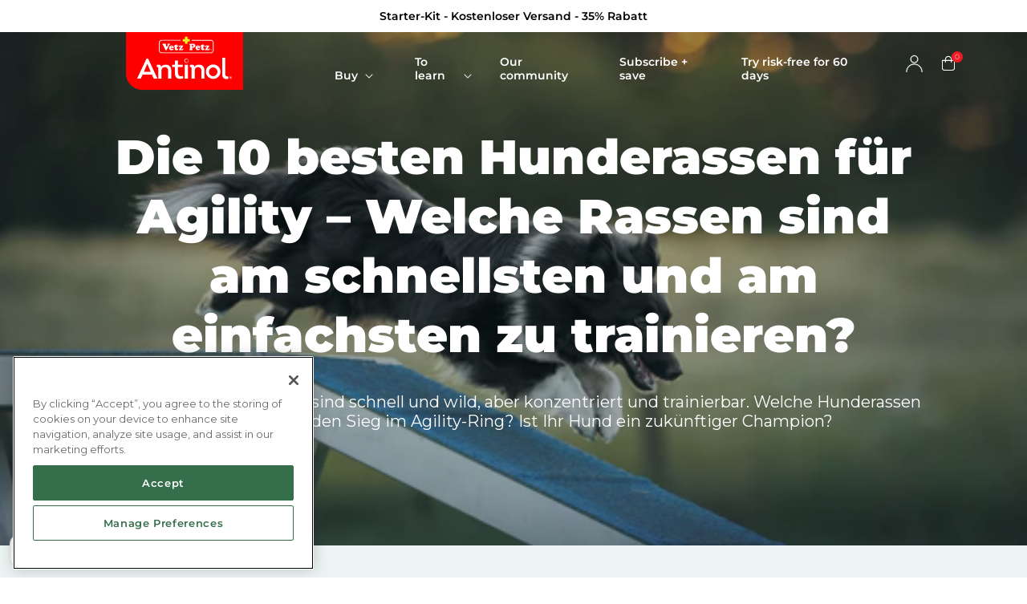

--- FILE ---
content_type: text/html; charset=utf-8
request_url: https://antinol.de/en/blogs/gesundheits-und-mobilitatsleitfaden/die-10-besten-hunderassen-fur-agility-welche-rassen-sind-am-schnellsten-und-am-einfachsten-zu-trainieren
body_size: 51134
content:
<!doctype html>
<html class="no-js" lang="en">
  <head>
<link rel='preconnect dns-prefetch' href='https://api.config-security.com/' crossorigin />
<link rel='preconnect dns-prefetch' href='https://conf.config-security.com/' crossorigin />
<link rel='preconnect dns-prefetch' href='https://whale.camera/' crossorigin />
<script>
/* >> TriplePixel :: start*/
window.TriplePixelData={TripleName:"vetzpetz-de.myshopify.com",ver:"2.12",plat:"SHOPIFY",isHeadless:false},function(W,H,A,L,E,_,B,N){function O(U,T,P,H,R){void 0===R&&(R=!1),H=new XMLHttpRequest,P?(H.open("POST",U,!0),H.setRequestHeader("Content-Type","text/plain")):H.open("GET",U,!0),H.send(JSON.stringify(P||{})),H.onreadystatechange=function(){4===H.readyState&&200===H.status?(R=H.responseText,U.includes(".txt")?eval(R):P||(N[B]=R)):(299<H.status||H.status<200)&&T&&!R&&(R=!0,O(U,T-1,P))}}if(N=window,!N[H+"sn"]){N[H+"sn"]=1,L=function(){return Date.now().toString(36)+"_"+Math.random().toString(36)};try{A.setItem(H,1+(0|A.getItem(H)||0)),(E=JSON.parse(A.getItem(H+"U")||"[]")).push({u:location.href,r:document.referrer,t:Date.now(),id:L()}),A.setItem(H+"U",JSON.stringify(E))}catch(e){}var i,m,p;A.getItem('"!nC`')||(_=A,A=N,A[H]||(E=A[H]=function(t,e,a){return void 0===a&&(a=[]),"State"==t?E.s:(W=L(),(E._q=E._q||[]).push([W,t,e].concat(a)),W)},E.s="Installed",E._q=[],E.ch=W,B="configSecurityConfModel",N[B]=1,O("https://conf.config-security.com/model",5),i=L(),m=A[atob("c2NyZWVu")],_.setItem("di_pmt_wt",i),p={id:i,action:"profile",avatar:_.getItem("auth-security_rand_salt_"),time:m[atob("d2lkdGg=")]+":"+m[atob("aGVpZ2h0")],host:A.TriplePixelData.TripleName,plat:A.TriplePixelData.plat,url:window.location.href,ref:document.referrer,ver:A.TriplePixelData.ver},O("https://api.config-security.com/event",5,p),O("https://whale.camera/live/dot.txt",5)))}}("","TriplePixel",localStorage);
/* << TriplePixel :: end*/
</script>
<link rel='preconnect dns-prefetch' href='https://triplewhale-pixel.web.app/' crossorigin />
    <meta charset="utf-8">
    <meta http-equiv="X-UA-Compatible" content="IE=edge">
    <meta name="viewport" content="width=device-width,initial-scale=1">
    <meta name="theme-color" content="">
    <link rel="canonical" href="https://antinol.de/en/blogs/gesundheits-und-mobilitatsleitfaden/die-10-besten-hunderassen-fur-agility-welche-rassen-sind-am-schnellsten-und-am-einfachsten-zu-trainieren">

    <!-- Preconnects -->
    <link rel="preconnect" href="https://cdn.shopify.com" crossorigin>
    <link rel="preconnect" href="https://ajax.googleapis.com" crossorigin>
    <!-- preload -->
    <link rel="preload" href=" //antinol.de/cdn/shop/t/15/assets/base.css?v=146749387886102927461707380573" as="style"><link rel="icon" type="image/png" href="//antinol.de/cdn/shop/files/Antinol_Tablet_32x32.png?v=1651256127"><link rel="preconnect" href="https://fonts.shopifycdn.com" crossorigin><title>
      Die 10 besten Hunderassen für Agility – Welche Rassen sind am schnells
 &ndash; Antinol®️ Germany</title>

    
      <meta name="description" content="Ein spannender Test für Schnelligkeit, Genauigkeit und die Stärke einer Partnerschaft – Hunde Agility ist der beliebteste Hundesport.  Agility ist sowohl für Hunde als auch für die Besitzer unterhaltsam und aufregend und spricht Hunde jeder Form und Größe an. Hunde aller Rassen sind für jedermann zugänglich und können ">
    

    

    

<meta property="og:site_name" content="Antinol®️ Germany">
<meta property="og:url" content="https://antinol.de/en/blogs/gesundheits-und-mobilitatsleitfaden/die-10-besten-hunderassen-fur-agility-welche-rassen-sind-am-schnellsten-und-am-einfachsten-zu-trainieren">
<meta property="og:title" content="Die 10 besten Hunderassen für Agility – Welche Rassen sind am schnells">
<meta property="og:type" content="article">
<meta property="og:description" content="Ein spannender Test für Schnelligkeit, Genauigkeit und die Stärke einer Partnerschaft – Hunde Agility ist der beliebteste Hundesport.  Agility ist sowohl für Hunde als auch für die Besitzer unterhaltsam und aufregend und spricht Hunde jeder Form und Größe an. Hunde aller Rassen sind für jedermann zugänglich und können "><meta property="og:image" content="http://antinol.de/cdn/shop/articles/0770B1C4-4C64-4C89-9158-A7AF53C998E0_520x500_8b82c61a-1742-4199-a4f5-c13cc7b0f49f.webp?v=1693829032">
  <meta property="og:image:secure_url" content="https://antinol.de/cdn/shop/articles/0770B1C4-4C64-4C89-9158-A7AF53C998E0_520x500_8b82c61a-1742-4199-a4f5-c13cc7b0f49f.webp?v=1693829032">
  <meta property="og:image:width" content="520">
  <meta property="og:image:height" content="347"><meta name="twitter:card" content="summary_large_image">
<meta name="twitter:title" content="Die 10 besten Hunderassen für Agility – Welche Rassen sind am schnells">
<meta name="twitter:description" content="Ein spannender Test für Schnelligkeit, Genauigkeit und die Stärke einer Partnerschaft – Hunde Agility ist der beliebteste Hundesport.  Agility ist sowohl für Hunde als auch für die Besitzer unterhaltsam und aufregend und spricht Hunde jeder Form und Größe an. Hunde aller Rassen sind für jedermann zugänglich und können ">


    
    <script>
      if (navigator.userAgent.indexOf("Chrome-Lighthouse") > -1) {
        document.cookie = "country_redirect_no_rule=1" + ";path=/";
      }
    </script><!-- OneTrust Cookies Consent Notice start for antinol.de -->
<script type="text/javascript">
  // Determine the language based on the URL
  var language = window.location.pathname.includes('/en') ? 'en' : 'de';

  // Add OneTrust script dynamically with the appropriate language
  (function() {
    var otScript = document.createElement('script');
    otScript.type = 'text/javascript';
    otScript.charset = 'UTF-8';
    otScript.src = 'https://cdn.cookielaw.org/scripttemplates/otSDKStub.js';
    otScript.setAttribute('data-domain-script', '568ddf0f-befb-438f-a978-ab1e6455a545');
    otScript.setAttribute('data-language', language);
    document.head.appendChild(otScript);
  })();
</script>
<script type="text/javascript">
  function OptanonWrapper() { }
</script>
<!-- OneTrust Cookies Consent Notice end for antinol.de -->


    <script src="//antinol.de/cdn/shop/t/15/assets/global.js?v=22667914498151088151723522775" defer="defer"></script>
    <script>window.performance && window.performance.mark && window.performance.mark('shopify.content_for_header.start');</script><meta name="facebook-domain-verification" content="kdk57x9tba2ss86cvxiyjrztry47gt">
<meta name="google-site-verification" content="_aZEdSazpwFgsNyVO3jSKPWz_pfe2e2Pz0Eh6sTH3MQ">
<meta id="shopify-digital-wallet" name="shopify-digital-wallet" content="/57212108844/digital_wallets/dialog">
<meta name="shopify-checkout-api-token" content="10a17812b1cc2765bc9e7810a941c3bb">
<meta id="in-context-paypal-metadata" data-shop-id="57212108844" data-venmo-supported="false" data-environment="production" data-locale="en_US" data-paypal-v4="true" data-currency="EUR">
<link rel="alternate" type="application/atom+xml" title="Feed" href="/en/blogs/gesundheits-und-mobilitatsleitfaden.atom" />
<link rel="alternate" hreflang="x-default" href="https://antinol.de/blogs/gesundheits-und-mobilitatsleitfaden/die-10-besten-hunderassen-fur-agility-welche-rassen-sind-am-schnellsten-und-am-einfachsten-zu-trainieren">
<link rel="alternate" hreflang="de-DE" href="https://antinol.de/blogs/gesundheits-und-mobilitatsleitfaden/die-10-besten-hunderassen-fur-agility-welche-rassen-sind-am-schnellsten-und-am-einfachsten-zu-trainieren">
<link rel="alternate" hreflang="en-DE" href="https://antinol.de/en/blogs/gesundheits-und-mobilitatsleitfaden/die-10-besten-hunderassen-fur-agility-welche-rassen-sind-am-schnellsten-und-am-einfachsten-zu-trainieren">
<script async="async" src="/checkouts/internal/preloads.js?locale=en-DE"></script>
<link rel="preconnect" href="https://shop.app" crossorigin="anonymous">
<script async="async" src="https://shop.app/checkouts/internal/preloads.js?locale=en-DE&shop_id=57212108844" crossorigin="anonymous"></script>
<script id="apple-pay-shop-capabilities" type="application/json">{"shopId":57212108844,"countryCode":"AT","currencyCode":"EUR","merchantCapabilities":["supports3DS"],"merchantId":"gid:\/\/shopify\/Shop\/57212108844","merchantName":"Antinol®️ Germany","requiredBillingContactFields":["postalAddress","email","phone"],"requiredShippingContactFields":["postalAddress","email","phone"],"shippingType":"shipping","supportedNetworks":["visa","maestro","masterCard","amex"],"total":{"type":"pending","label":"Antinol®️ Germany","amount":"1.00"},"shopifyPaymentsEnabled":true,"supportsSubscriptions":true}</script>
<script id="shopify-features" type="application/json">{"accessToken":"10a17812b1cc2765bc9e7810a941c3bb","betas":["rich-media-storefront-analytics"],"domain":"antinol.de","predictiveSearch":true,"shopId":57212108844,"locale":"en"}</script>
<script>var Shopify = Shopify || {};
Shopify.shop = "vetzpetz-de.myshopify.com";
Shopify.locale = "en";
Shopify.currency = {"active":"EUR","rate":"1.0"};
Shopify.country = "DE";
Shopify.theme = {"name":"VetzPetz-Theme\/de-prod","id":158304567625,"schema_name":"Antinol\/Dawn","schema_version":"1.17.0","theme_store_id":null,"role":"main"};
Shopify.theme.handle = "null";
Shopify.theme.style = {"id":null,"handle":null};
Shopify.cdnHost = "antinol.de/cdn";
Shopify.routes = Shopify.routes || {};
Shopify.routes.root = "/en/";</script>
<script type="module">!function(o){(o.Shopify=o.Shopify||{}).modules=!0}(window);</script>
<script>!function(o){function n(){var o=[];function n(){o.push(Array.prototype.slice.apply(arguments))}return n.q=o,n}var t=o.Shopify=o.Shopify||{};t.loadFeatures=n(),t.autoloadFeatures=n()}(window);</script>
<script>
  window.ShopifyPay = window.ShopifyPay || {};
  window.ShopifyPay.apiHost = "shop.app\/pay";
  window.ShopifyPay.redirectState = null;
</script>
<script id="shop-js-analytics" type="application/json">{"pageType":"article"}</script>
<script defer="defer" async type="module" src="//antinol.de/cdn/shopifycloud/shop-js/modules/v2/client.init-shop-cart-sync_BT-GjEfc.en.esm.js"></script>
<script defer="defer" async type="module" src="//antinol.de/cdn/shopifycloud/shop-js/modules/v2/chunk.common_D58fp_Oc.esm.js"></script>
<script defer="defer" async type="module" src="//antinol.de/cdn/shopifycloud/shop-js/modules/v2/chunk.modal_xMitdFEc.esm.js"></script>
<script type="module">
  await import("//antinol.de/cdn/shopifycloud/shop-js/modules/v2/client.init-shop-cart-sync_BT-GjEfc.en.esm.js");
await import("//antinol.de/cdn/shopifycloud/shop-js/modules/v2/chunk.common_D58fp_Oc.esm.js");
await import("//antinol.de/cdn/shopifycloud/shop-js/modules/v2/chunk.modal_xMitdFEc.esm.js");

  window.Shopify.SignInWithShop?.initShopCartSync?.({"fedCMEnabled":true,"windoidEnabled":true});

</script>
<script>
  window.Shopify = window.Shopify || {};
  if (!window.Shopify.featureAssets) window.Shopify.featureAssets = {};
  window.Shopify.featureAssets['shop-js'] = {"shop-cart-sync":["modules/v2/client.shop-cart-sync_DZOKe7Ll.en.esm.js","modules/v2/chunk.common_D58fp_Oc.esm.js","modules/v2/chunk.modal_xMitdFEc.esm.js"],"init-fed-cm":["modules/v2/client.init-fed-cm_B6oLuCjv.en.esm.js","modules/v2/chunk.common_D58fp_Oc.esm.js","modules/v2/chunk.modal_xMitdFEc.esm.js"],"shop-cash-offers":["modules/v2/client.shop-cash-offers_D2sdYoxE.en.esm.js","modules/v2/chunk.common_D58fp_Oc.esm.js","modules/v2/chunk.modal_xMitdFEc.esm.js"],"shop-login-button":["modules/v2/client.shop-login-button_QeVjl5Y3.en.esm.js","modules/v2/chunk.common_D58fp_Oc.esm.js","modules/v2/chunk.modal_xMitdFEc.esm.js"],"pay-button":["modules/v2/client.pay-button_DXTOsIq6.en.esm.js","modules/v2/chunk.common_D58fp_Oc.esm.js","modules/v2/chunk.modal_xMitdFEc.esm.js"],"shop-button":["modules/v2/client.shop-button_DQZHx9pm.en.esm.js","modules/v2/chunk.common_D58fp_Oc.esm.js","modules/v2/chunk.modal_xMitdFEc.esm.js"],"avatar":["modules/v2/client.avatar_BTnouDA3.en.esm.js"],"init-windoid":["modules/v2/client.init-windoid_CR1B-cfM.en.esm.js","modules/v2/chunk.common_D58fp_Oc.esm.js","modules/v2/chunk.modal_xMitdFEc.esm.js"],"init-shop-for-new-customer-accounts":["modules/v2/client.init-shop-for-new-customer-accounts_C_vY_xzh.en.esm.js","modules/v2/client.shop-login-button_QeVjl5Y3.en.esm.js","modules/v2/chunk.common_D58fp_Oc.esm.js","modules/v2/chunk.modal_xMitdFEc.esm.js"],"init-shop-email-lookup-coordinator":["modules/v2/client.init-shop-email-lookup-coordinator_BI7n9ZSv.en.esm.js","modules/v2/chunk.common_D58fp_Oc.esm.js","modules/v2/chunk.modal_xMitdFEc.esm.js"],"init-shop-cart-sync":["modules/v2/client.init-shop-cart-sync_BT-GjEfc.en.esm.js","modules/v2/chunk.common_D58fp_Oc.esm.js","modules/v2/chunk.modal_xMitdFEc.esm.js"],"shop-toast-manager":["modules/v2/client.shop-toast-manager_DiYdP3xc.en.esm.js","modules/v2/chunk.common_D58fp_Oc.esm.js","modules/v2/chunk.modal_xMitdFEc.esm.js"],"init-customer-accounts":["modules/v2/client.init-customer-accounts_D9ZNqS-Q.en.esm.js","modules/v2/client.shop-login-button_QeVjl5Y3.en.esm.js","modules/v2/chunk.common_D58fp_Oc.esm.js","modules/v2/chunk.modal_xMitdFEc.esm.js"],"init-customer-accounts-sign-up":["modules/v2/client.init-customer-accounts-sign-up_iGw4briv.en.esm.js","modules/v2/client.shop-login-button_QeVjl5Y3.en.esm.js","modules/v2/chunk.common_D58fp_Oc.esm.js","modules/v2/chunk.modal_xMitdFEc.esm.js"],"shop-follow-button":["modules/v2/client.shop-follow-button_CqMgW2wH.en.esm.js","modules/v2/chunk.common_D58fp_Oc.esm.js","modules/v2/chunk.modal_xMitdFEc.esm.js"],"checkout-modal":["modules/v2/client.checkout-modal_xHeaAweL.en.esm.js","modules/v2/chunk.common_D58fp_Oc.esm.js","modules/v2/chunk.modal_xMitdFEc.esm.js"],"shop-login":["modules/v2/client.shop-login_D91U-Q7h.en.esm.js","modules/v2/chunk.common_D58fp_Oc.esm.js","modules/v2/chunk.modal_xMitdFEc.esm.js"],"lead-capture":["modules/v2/client.lead-capture_BJmE1dJe.en.esm.js","modules/v2/chunk.common_D58fp_Oc.esm.js","modules/v2/chunk.modal_xMitdFEc.esm.js"],"payment-terms":["modules/v2/client.payment-terms_Ci9AEqFq.en.esm.js","modules/v2/chunk.common_D58fp_Oc.esm.js","modules/v2/chunk.modal_xMitdFEc.esm.js"]};
</script>
<script>(function() {
  var isLoaded = false;
  function asyncLoad() {
    if (isLoaded) return;
    isLoaded = true;
    var urls = ["https:\/\/static.rechargecdn.com\/assets\/js\/widget.min.js?shop=vetzpetz-de.myshopify.com","https:\/\/dr4qe3ddw9y32.cloudfront.net\/awin-shopify-integration-code.js?aid=62915\u0026v=shopifyApp_4.1.0\u0026ts=1695113731904\u0026shop=vetzpetz-de.myshopify.com"];
    for (var i = 0; i < urls.length; i++) {
      var s = document.createElement('script');
      s.type = 'text/javascript';
      s.async = true;
      s.src = urls[i];
      var x = document.getElementsByTagName('script')[0];
      x.parentNode.insertBefore(s, x);
    }
  };
  if(window.attachEvent) {
    window.attachEvent('onload', asyncLoad);
  } else {
    window.addEventListener('load', asyncLoad, false);
  }
})();</script>
<script id="__st">var __st={"a":57212108844,"offset":3600,"reqid":"1e736af6-03ae-4a2d-a4ba-52f6b85dba0d-1769186953","pageurl":"antinol.de\/en\/blogs\/gesundheits-und-mobilitatsleitfaden\/die-10-besten-hunderassen-fur-agility-welche-rassen-sind-am-schnellsten-und-am-einfachsten-zu-trainieren","s":"articles-606294278473","u":"3e4d1197e0e2","p":"article","rtyp":"article","rid":606294278473};</script>
<script>window.ShopifyPaypalV4VisibilityTracking = true;</script>
<script id="captcha-bootstrap">!function(){'use strict';const t='contact',e='account',n='new_comment',o=[[t,t],['blogs',n],['comments',n],[t,'customer']],c=[[e,'customer_login'],[e,'guest_login'],[e,'recover_customer_password'],[e,'create_customer']],r=t=>t.map((([t,e])=>`form[action*='/${t}']:not([data-nocaptcha='true']) input[name='form_type'][value='${e}']`)).join(','),a=t=>()=>t?[...document.querySelectorAll(t)].map((t=>t.form)):[];function s(){const t=[...o],e=r(t);return a(e)}const i='password',u='form_key',d=['recaptcha-v3-token','g-recaptcha-response','h-captcha-response',i],f=()=>{try{return window.sessionStorage}catch{return}},m='__shopify_v',_=t=>t.elements[u];function p(t,e,n=!1){try{const o=window.sessionStorage,c=JSON.parse(o.getItem(e)),{data:r}=function(t){const{data:e,action:n}=t;return t[m]||n?{data:e,action:n}:{data:t,action:n}}(c);for(const[e,n]of Object.entries(r))t.elements[e]&&(t.elements[e].value=n);n&&o.removeItem(e)}catch(o){console.error('form repopulation failed',{error:o})}}const l='form_type',E='cptcha';function T(t){t.dataset[E]=!0}const w=window,h=w.document,L='Shopify',v='ce_forms',y='captcha';let A=!1;((t,e)=>{const n=(g='f06e6c50-85a8-45c8-87d0-21a2b65856fe',I='https://cdn.shopify.com/shopifycloud/storefront-forms-hcaptcha/ce_storefront_forms_captcha_hcaptcha.v1.5.2.iife.js',D={infoText:'Protected by hCaptcha',privacyText:'Privacy',termsText:'Terms'},(t,e,n)=>{const o=w[L][v],c=o.bindForm;if(c)return c(t,g,e,D).then(n);var r;o.q.push([[t,g,e,D],n]),r=I,A||(h.body.append(Object.assign(h.createElement('script'),{id:'captcha-provider',async:!0,src:r})),A=!0)});var g,I,D;w[L]=w[L]||{},w[L][v]=w[L][v]||{},w[L][v].q=[],w[L][y]=w[L][y]||{},w[L][y].protect=function(t,e){n(t,void 0,e),T(t)},Object.freeze(w[L][y]),function(t,e,n,w,h,L){const[v,y,A,g]=function(t,e,n){const i=e?o:[],u=t?c:[],d=[...i,...u],f=r(d),m=r(i),_=r(d.filter((([t,e])=>n.includes(e))));return[a(f),a(m),a(_),s()]}(w,h,L),I=t=>{const e=t.target;return e instanceof HTMLFormElement?e:e&&e.form},D=t=>v().includes(t);t.addEventListener('submit',(t=>{const e=I(t);if(!e)return;const n=D(e)&&!e.dataset.hcaptchaBound&&!e.dataset.recaptchaBound,o=_(e),c=g().includes(e)&&(!o||!o.value);(n||c)&&t.preventDefault(),c&&!n&&(function(t){try{if(!f())return;!function(t){const e=f();if(!e)return;const n=_(t);if(!n)return;const o=n.value;o&&e.removeItem(o)}(t);const e=Array.from(Array(32),(()=>Math.random().toString(36)[2])).join('');!function(t,e){_(t)||t.append(Object.assign(document.createElement('input'),{type:'hidden',name:u})),t.elements[u].value=e}(t,e),function(t,e){const n=f();if(!n)return;const o=[...t.querySelectorAll(`input[type='${i}']`)].map((({name:t})=>t)),c=[...d,...o],r={};for(const[a,s]of new FormData(t).entries())c.includes(a)||(r[a]=s);n.setItem(e,JSON.stringify({[m]:1,action:t.action,data:r}))}(t,e)}catch(e){console.error('failed to persist form',e)}}(e),e.submit())}));const S=(t,e)=>{t&&!t.dataset[E]&&(n(t,e.some((e=>e===t))),T(t))};for(const o of['focusin','change'])t.addEventListener(o,(t=>{const e=I(t);D(e)&&S(e,y())}));const B=e.get('form_key'),M=e.get(l),P=B&&M;t.addEventListener('DOMContentLoaded',(()=>{const t=y();if(P)for(const e of t)e.elements[l].value===M&&p(e,B);[...new Set([...A(),...v().filter((t=>'true'===t.dataset.shopifyCaptcha))])].forEach((e=>S(e,t)))}))}(h,new URLSearchParams(w.location.search),n,t,e,['guest_login'])})(!0,!0)}();</script>
<script integrity="sha256-4kQ18oKyAcykRKYeNunJcIwy7WH5gtpwJnB7kiuLZ1E=" data-source-attribution="shopify.loadfeatures" defer="defer" src="//antinol.de/cdn/shopifycloud/storefront/assets/storefront/load_feature-a0a9edcb.js" crossorigin="anonymous"></script>
<script crossorigin="anonymous" defer="defer" src="//antinol.de/cdn/shopifycloud/storefront/assets/shopify_pay/storefront-65b4c6d7.js?v=20250812"></script>
<script data-source-attribution="shopify.dynamic_checkout.dynamic.init">var Shopify=Shopify||{};Shopify.PaymentButton=Shopify.PaymentButton||{isStorefrontPortableWallets:!0,init:function(){window.Shopify.PaymentButton.init=function(){};var t=document.createElement("script");t.src="https://antinol.de/cdn/shopifycloud/portable-wallets/latest/portable-wallets.en.js",t.type="module",document.head.appendChild(t)}};
</script>
<script data-source-attribution="shopify.dynamic_checkout.buyer_consent">
  function portableWalletsHideBuyerConsent(e){var t=document.getElementById("shopify-buyer-consent"),n=document.getElementById("shopify-subscription-policy-button");t&&n&&(t.classList.add("hidden"),t.setAttribute("aria-hidden","true"),n.removeEventListener("click",e))}function portableWalletsShowBuyerConsent(e){var t=document.getElementById("shopify-buyer-consent"),n=document.getElementById("shopify-subscription-policy-button");t&&n&&(t.classList.remove("hidden"),t.removeAttribute("aria-hidden"),n.addEventListener("click",e))}window.Shopify?.PaymentButton&&(window.Shopify.PaymentButton.hideBuyerConsent=portableWalletsHideBuyerConsent,window.Shopify.PaymentButton.showBuyerConsent=portableWalletsShowBuyerConsent);
</script>
<script data-source-attribution="shopify.dynamic_checkout.cart.bootstrap">document.addEventListener("DOMContentLoaded",(function(){function t(){return document.querySelector("shopify-accelerated-checkout-cart, shopify-accelerated-checkout")}if(t())Shopify.PaymentButton.init();else{new MutationObserver((function(e,n){t()&&(Shopify.PaymentButton.init(),n.disconnect())})).observe(document.body,{childList:!0,subtree:!0})}}));
</script>
<script id='scb4127' type='text/javascript' async='' src='https://antinol.de/cdn/shopifycloud/privacy-banner/storefront-banner.js'></script><link id="shopify-accelerated-checkout-styles" rel="stylesheet" media="screen" href="https://antinol.de/cdn/shopifycloud/portable-wallets/latest/accelerated-checkout-backwards-compat.css" crossorigin="anonymous">
<style id="shopify-accelerated-checkout-cart">
        #shopify-buyer-consent {
  margin-top: 1em;
  display: inline-block;
  width: 100%;
}

#shopify-buyer-consent.hidden {
  display: none;
}

#shopify-subscription-policy-button {
  background: none;
  border: none;
  padding: 0;
  text-decoration: underline;
  font-size: inherit;
  cursor: pointer;
}

#shopify-subscription-policy-button::before {
  box-shadow: none;
}

      </style>
<script id="sections-script" data-sections="header" defer="defer" src="//antinol.de/cdn/shop/t/15/compiled_assets/scripts.js?v=1984"></script>
<script>window.performance && window.performance.mark && window.performance.mark('shopify.content_for_header.end');</script>


    <style data-shopify>
      @font-face {
  font-family: Montserrat;
  font-weight: 300;
  font-style: normal;
  font-display: swap;
  src: url("//antinol.de/cdn/fonts/montserrat/montserrat_n3.29e699231893fd243e1620595067294bb067ba2a.woff2") format("woff2"),
       url("//antinol.de/cdn/fonts/montserrat/montserrat_n3.64ed56f012a53c08a49d49bd7e0c8d2f46119150.woff") format("woff");
}

      @font-face {
  font-family: Montserrat;
  font-weight: 100;
  font-style: normal;
  font-display: swap;
  src: url("//antinol.de/cdn/fonts/montserrat/montserrat_n1.2f0714cbd41857ba00d5d4fafdce92c40aadb8e6.woff2") format("woff2"),
       url("//antinol.de/cdn/fonts/montserrat/montserrat_n1.7bec1bf4c4d0f77c37dc95cf9616413eceba9082.woff") format("woff");
}

      @font-face {
  font-family: Montserrat;
  font-weight: 200;
  font-style: normal;
  font-display: swap;
  src: url("//antinol.de/cdn/fonts/montserrat/montserrat_n2.6158a4b6474a580592572fe30f04d0efe5adcbe8.woff2") format("woff2"),
       url("//antinol.de/cdn/fonts/montserrat/montserrat_n2.e4b01871223c147c2b91e7b86462152be4d7b524.woff") format("woff");
}

      @font-face {
  font-family: Montserrat;
  font-weight: 300;
  font-style: normal;
  font-display: swap;
  src: url("//antinol.de/cdn/fonts/montserrat/montserrat_n3.29e699231893fd243e1620595067294bb067ba2a.woff2") format("woff2"),
       url("//antinol.de/cdn/fonts/montserrat/montserrat_n3.64ed56f012a53c08a49d49bd7e0c8d2f46119150.woff") format("woff");
}

      @font-face {
  font-family: Montserrat;
  font-weight: 500;
  font-style: normal;
  font-display: swap;
  src: url("//antinol.de/cdn/fonts/montserrat/montserrat_n5.07ef3781d9c78c8b93c98419da7ad4fbeebb6635.woff2") format("woff2"),
       url("//antinol.de/cdn/fonts/montserrat/montserrat_n5.adf9b4bd8b0e4f55a0b203cdd84512667e0d5e4d.woff") format("woff");
}

      @font-face {
  font-family: Montserrat;
  font-weight: 600;
  font-style: normal;
  font-display: swap;
  src: url("//antinol.de/cdn/fonts/montserrat/montserrat_n6.1326b3e84230700ef15b3a29fb520639977513e0.woff2") format("woff2"),
       url("//antinol.de/cdn/fonts/montserrat/montserrat_n6.652f051080eb14192330daceed8cd53dfdc5ead9.woff") format("woff");
}

      @font-face {
  font-family: Montserrat;
  font-weight: 700;
  font-style: normal;
  font-display: swap;
  src: url("//antinol.de/cdn/fonts/montserrat/montserrat_n7.3c434e22befd5c18a6b4afadb1e3d77c128c7939.woff2") format("woff2"),
       url("//antinol.de/cdn/fonts/montserrat/montserrat_n7.5d9fa6e2cae713c8fb539a9876489d86207fe957.woff") format("woff");
}

      @font-face {
  font-family: Montserrat;
  font-weight: 800;
  font-style: normal;
  font-display: swap;
  src: url("//antinol.de/cdn/fonts/montserrat/montserrat_n8.853056e398b4dadf6838423edb7abaa02f651554.woff2") format("woff2"),
       url("//antinol.de/cdn/fonts/montserrat/montserrat_n8.9201aba6104751e1b3e48577a5a739fc14862200.woff") format("woff");
}

      @font-face {
  font-family: Montserrat;
  font-weight: 900;
  font-style: normal;
  font-display: swap;
  src: url("//antinol.de/cdn/fonts/montserrat/montserrat_n9.680ded1be351aa3bf3b3650ac5f6df485af8a07c.woff2") format("woff2"),
       url("//antinol.de/cdn/fonts/montserrat/montserrat_n9.0cc5aaeff26ef35c23b69a061997d78c9697a382.woff") format("woff");
}

      @font-face {
  font-family: Montserrat;
  font-weight: 300;
  font-style: italic;
  font-display: swap;
  src: url("//antinol.de/cdn/fonts/montserrat/montserrat_i3.9cfee8ab0b9b229ed9a7652dff7d786e45a01df2.woff2") format("woff2"),
       url("//antinol.de/cdn/fonts/montserrat/montserrat_i3.68df04ba4494b4612ed6f9bf46b6c06246fa2fa4.woff") format("woff");
}

      @font-face {
  font-family: Montserrat;
  font-weight: 700;
  font-style: italic;
  font-display: swap;
  src: url("//antinol.de/cdn/fonts/montserrat/montserrat_i7.a0d4a463df4f146567d871890ffb3c80408e7732.woff2") format("woff2"),
       url("//antinol.de/cdn/fonts/montserrat/montserrat_i7.f6ec9f2a0681acc6f8152c40921d2a4d2e1a2c78.woff") format("woff");
}

      @font-face {
  font-family: Montserrat;
  font-weight: 700;
  font-style: normal;
  font-display: swap;
  src: url("//antinol.de/cdn/fonts/montserrat/montserrat_n7.3c434e22befd5c18a6b4afadb1e3d77c128c7939.woff2") format("woff2"),
       url("//antinol.de/cdn/fonts/montserrat/montserrat_n7.5d9fa6e2cae713c8fb539a9876489d86207fe957.woff") format("woff");
}


      :root,
      *::before,
      *::after {
        --font-body-family: Montserrat, sans-serif;
        --font-body-style: normal;
        --font-body-weight: 300;

        --font-heading-family: Montserrat, sans-serif;
        --font-heading-style: normal;
        --font-heading-weight: 700;

        --font-body-scale: 1.0;
        --font-heading-scale: 1.0;

        --color-base-text: 0, 0, 0;
        --color-base-header: 25, 46, 59;
        --color-base-background-1: 255, 255, 255;
        --color-base-background-2: 25, 46, 59;
        --color-base-solid-button-labels: 255, 255, 255;
        --color-base-outline-button-labels: 25, 46, 59;
        --color-base-accent-1: 237, 28, 36;
        --color-base-accent-2: 207, 22, 30;
        --color-base-disabled-1: 222, 222, 222;
        --color-base-warn: 255, 234, 49;
        --payment-terms-background-color: #ffffff;

        --color-base-background-vet: 66, 56, 117;
        --color-base-background-pro: 66, 56, 117;
        --color-base-background-pro-vet: 66, 56, 117;
        --color-base-background-brand: 66, 56, 117;

        --gradient-base-background-1: #ffffff;
        --gradient-base-background-2: #192e3b;
        --gradient-base-accent-1: #ed1c24;
        --gradient-base-accent-2: #cf161e;

        --page-width: 100%;
        --page-width-margin: 80px;
      }

      *,
      *::before,
      *::after {
        box-sizing: inherit;
      }

      html {
        box-sizing: border-box;
        font-size: calc(var(--font-body-scale) * 10px);
        height: 100%;
      }

      body {
        /* display: grid; */
        display: block;
        grid-template-rows: auto auto 1fr auto;
        grid-template-columns: 100%;
        min-height: 100%;
        margin: 0;
        font-size: 1.6rem;
        letter-spacing: normal;
        line-height: 160%;
        font-family: var(--font-body-family);
        font-style: var(--font-body-style);
        font-weight: var(--font-body-weight);
      }

      @media screen and (min-width: 750px) {
        body {
          font-size: 1.6rem;
        }
      }
    </style>

    <link href="//antinol.de/cdn/shop/t/15/assets/base.css?v=146749387886102927461707380573" rel="stylesheet" type="text/css" media="all" />
<link rel="preload" as="font" href="//antinol.de/cdn/fonts/montserrat/montserrat_n3.29e699231893fd243e1620595067294bb067ba2a.woff2" type="font/woff2" crossorigin><link rel="preload" as="font" href="//antinol.de/cdn/fonts/montserrat/montserrat_n7.3c434e22befd5c18a6b4afadb1e3d77c128c7939.woff2" type="font/woff2" crossorigin><link rel="stylesheet" href="//antinol.de/cdn/shop/t/15/assets/component-predictive-search.css?v=10425135875555615991707380565" media="print" onload="this.media='all'"><script>document.documentElement.className = document.documentElement.className.replace('no-js', 'js');</script>

    <script>
      window.trustpilot = {
        starSrcs: {
          
"0": {
                "srcset": `//antinol.de/cdn/shop/t/15/assets/icon-trustpilot-0-stars-256x48_68x.png?v=82772537064225675941707380569 68w,
                //antinol.de/cdn/shop/t/15/assets/icon-trustpilot-0-stars-256x48_136x.png?v=82772537064225675941707380569 136w,
                //antinol.de/cdn/shop/t/15/assets/icon-trustpilot-0-stars-256x48_204x.png?v=82772537064225675941707380569 204w`,
                "src": `//antinol.de/cdn/shop/t/15/assets/icon-trustpilot-0-stars-256x48_68x.png?v=82772537064225675941707380569`
            },"1": {
                "srcset": `//antinol.de/cdn/shop/t/15/assets/icon-trustpilot-1-stars-256x48_68x.png?v=8911710370272740521707380575 68w,
                //antinol.de/cdn/shop/t/15/assets/icon-trustpilot-1-stars-256x48_136x.png?v=8911710370272740521707380575 136w,
                //antinol.de/cdn/shop/t/15/assets/icon-trustpilot-1-stars-256x48_204x.png?v=8911710370272740521707380575 204w`,
                "src": `//antinol.de/cdn/shop/t/15/assets/icon-trustpilot-1-stars-256x48_68x.png?v=8911710370272740521707380575`
            },"1.5": {
                "srcset": `//antinol.de/cdn/shop/t/15/assets/icon-trustpilot-1.5-stars-256x48_68x.png?v=106291882947610331811707380572 68w,
                //antinol.de/cdn/shop/t/15/assets/icon-trustpilot-1.5-stars-256x48_136x.png?v=106291882947610331811707380572 136w,
                //antinol.de/cdn/shop/t/15/assets/icon-trustpilot-1.5-stars-256x48_204x.png?v=106291882947610331811707380572 204w`,
                "src": `//antinol.de/cdn/shop/t/15/assets/icon-trustpilot-1.5-stars-256x48_68x.png?v=106291882947610331811707380572`
            },"2": {
                "srcset": `//antinol.de/cdn/shop/t/15/assets/icon-trustpilot-2-stars-256x48_68x.png?v=87647809342677155851707380572 68w,
                //antinol.de/cdn/shop/t/15/assets/icon-trustpilot-2-stars-256x48_136x.png?v=87647809342677155851707380572 136w,
                //antinol.de/cdn/shop/t/15/assets/icon-trustpilot-2-stars-256x48_204x.png?v=87647809342677155851707380572 204w`,
                "src": `//antinol.de/cdn/shop/t/15/assets/icon-trustpilot-2-stars-256x48_68x.png?v=87647809342677155851707380572`
            },"2.5": {
                "srcset": `//antinol.de/cdn/shop/t/15/assets/icon-trustpilot-2.5-stars-256x48_68x.png?v=68349779670694821707380572 68w,
                //antinol.de/cdn/shop/t/15/assets/icon-trustpilot-2.5-stars-256x48_136x.png?v=68349779670694821707380572 136w,
                //antinol.de/cdn/shop/t/15/assets/icon-trustpilot-2.5-stars-256x48_204x.png?v=68349779670694821707380572 204w`,
                "src": `//antinol.de/cdn/shop/t/15/assets/icon-trustpilot-2.5-stars-256x48_68x.png?v=68349779670694821707380572`
            },"3": {
                "srcset": `//antinol.de/cdn/shop/t/15/assets/icon-trustpilot-3-stars-256x48_68x.png?v=1356798231168352981707380573 68w,
                //antinol.de/cdn/shop/t/15/assets/icon-trustpilot-3-stars-256x48_136x.png?v=1356798231168352981707380573 136w,
                //antinol.de/cdn/shop/t/15/assets/icon-trustpilot-3-stars-256x48_204x.png?v=1356798231168352981707380573 204w`,
                "src": `//antinol.de/cdn/shop/t/15/assets/icon-trustpilot-3-stars-256x48_68x.png?v=1356798231168352981707380573`
            },"3.5": {
                "srcset": `//antinol.de/cdn/shop/t/15/assets/icon-trustpilot-3.5-stars-256x48_68x.png?v=17709091704988417961707380578 68w,
                //antinol.de/cdn/shop/t/15/assets/icon-trustpilot-3.5-stars-256x48_136x.png?v=17709091704988417961707380578 136w,
                //antinol.de/cdn/shop/t/15/assets/icon-trustpilot-3.5-stars-256x48_204x.png?v=17709091704988417961707380578 204w`,
                "src": `//antinol.de/cdn/shop/t/15/assets/icon-trustpilot-3.5-stars-256x48_68x.png?v=17709091704988417961707380578`
            },"4": {
                "srcset": `//antinol.de/cdn/shop/t/15/assets/icon-trustpilot-4-stars-256x48_68x.png?v=70279148129394056291707380570 68w,
                //antinol.de/cdn/shop/t/15/assets/icon-trustpilot-4-stars-256x48_136x.png?v=70279148129394056291707380570 136w,
                //antinol.de/cdn/shop/t/15/assets/icon-trustpilot-4-stars-256x48_204x.png?v=70279148129394056291707380570 204w`,
                "src": `//antinol.de/cdn/shop/t/15/assets/icon-trustpilot-4-stars-256x48_68x.png?v=70279148129394056291707380570`
            },"4.5": {
                "srcset": `//antinol.de/cdn/shop/t/15/assets/icon-trustpilot-4.5-stars-256x48_68x.png?v=51713214458645769641707380571 68w,
                //antinol.de/cdn/shop/t/15/assets/icon-trustpilot-4.5-stars-256x48_136x.png?v=51713214458645769641707380571 136w,
                //antinol.de/cdn/shop/t/15/assets/icon-trustpilot-4.5-stars-256x48_204x.png?v=51713214458645769641707380571 204w`,
                "src": `//antinol.de/cdn/shop/t/15/assets/icon-trustpilot-4.5-stars-256x48_68x.png?v=51713214458645769641707380571`
            },"5": {
                "srcset": `//antinol.de/cdn/shop/t/15/assets/icon-trustpilot-5-stars-256x48_68x.png?v=57478051588091207251707380572 68w,
                //antinol.de/cdn/shop/t/15/assets/icon-trustpilot-5-stars-256x48_136x.png?v=57478051588091207251707380572 136w,
                //antinol.de/cdn/shop/t/15/assets/icon-trustpilot-5-stars-256x48_204x.png?v=57478051588091207251707380572 204w`,
                "src": `//antinol.de/cdn/shop/t/15/assets/icon-trustpilot-5-stars-256x48_68x.png?v=57478051588091207251707380572`
            },},
        apiKey: "7AWImANyrBtvX658A3JFhzYcqkGTJxAr",
        websiteUrl: "www.antinol.com",
        logoSrcset: `
        //antinol.de/cdn/shop/t/15/assets/trustpilot_brandmark-288x72-L_78x.png?v=10126469671883066081707380570 78w,
        //antinol.de/cdn/shop/t/15/assets/trustpilot_brandmark-288x72-L_156x.png?v=10126469671883066081707380570 156w,
        //antinol.de/cdn/shop/t/15/assets/trustpilot_brandmark-288x72-L_234x.png?v=10126469671883066081707380570 234w,
        //antinol.de/cdn/shop/t/15/assets/trustpilot_brandmark-288x72-L_288x.png?v=10126469671883066081707380570 288w`,
        logoSrc: "//antinol.de/cdn/shop/t/15/assets/trustpilot_brandmark-288x72-L_78x.png?v=10126469671883066081707380570"
      };
    </script>
    <!-- Google Tag Manager -->
<script>(function(w,d,s,l,i){w[l]=w[l]||[];w[l].push({'gtm.start':
new Date().getTime(),event:'gtm.js'});var f=d.getElementsByTagName(s)[0],
j=d.createElement(s),dl=l!='dataLayer'?'&l='+l:'';j.async=true;j.src=
'https://www.googletagmanager.com/gtm.js?id='+i+dl;f.parentNode.insertBefore(j,f);
})(window,document,'script','dataLayer','GTM-PHSZXBC');</script>
<!-- End Google Tag Manager -->
    <script>
  !function(t,n){function o(n){var o=t.getElementsByTagName("script")[0],i=t.createElement("script");i.src=n,i.crossOrigin="",o.parentNode.insertBefore(i,o)}if(!n.isLoyaltyLion){window.loyaltylion=n,void 0===window.lion&&(window.lion=n),n.version=2,n.isLoyaltyLion=!0;var i=new Date,e=i.getFullYear().toString()+i.getMonth().toString()+i.getDate().toString();o("https://sdk.loyaltylion.net/static/2/loader.js?t="+e);var r=!1;n.init=function(t){if(r)throw new Error("Cannot call lion.init more than once");r=!0;var a=n._token=t.token;if(!a)throw new Error("Token must be supplied to lion.init");for(var l=[],s="_push configure bootstrap shutdown on removeListener authenticateCustomer".split(" "),c=0;c<s.length;c+=1)!function(t,n){t[n]=function(){l.push([n,Array.prototype.slice.call(arguments,0)])}}(n,s[c]);o("https://sdk.loyaltylion.net/sdk/start/"+a+".js?t="+e+i.getHours().toString()),n._initData=t,n._buffer=l}}}(document,window.loyaltylion||[]);

  
</script>

<script>
    window.sweet=window.sweet||{},window.sweet.q=sweet.q||[],
    window.sweet.init=function(e){this.cid=e;},window.sweet.track=function()
    {this.q.push(arguments)};var a=document.createElement("script"),
    m=document.getElementsByTagName("script")[0];a.async=1,
    a.src="https://track.sweetanalytics.com/sweet.min.js",m.parentNode.insertBefore(a,m);
    
    sweet.init('AT-622b488437781');
    sweet.track('pageview', 1);
</script>

<!-- MS ads UET -->
<script>(function(w,d,t,r,u){var f,n,i;w[u]=w[u]||[],f=function(){var o={ti:"148004361", tm:"shpfy_ui", enableAutoSpaTracking: true};o.q=w[u],w[u]=new UET(o),w[u].push("pageLoad")},n=d.createElement(t),n.src=r,n.async=1,n.onload=n.onreadystatechange=function(){var s=this.readyState;s&&s!=="loaded"&&s!=="complete"||(f(),n.onload=n.onreadystatechange=null)},i=d.getElementsByTagName(t)[0],i.parentNode.insertBefore(n,i)})(window,document,"script","//bat.bing.com/bat.js","uetq");</script>
    

<script data-cf-init type="application/json">
  
{
  
  "domain": "vetzpetz-de.myshopify.com",
  "baseApiUrl": "https://app.customerfields.com",
  "captchaSiteKey": "6LfgtVYdAAAAAN1_gcbc-u_TwoaAWt6ey75CjJ-i",
  "captchaEnabled": false,
  "proxyPath": "\/tools\/customr",
  "countries": null,
  "locale": "en",
  "theme": {
    "name": "Antinol/Dawn",
    "version": "1.1.5"
  },
  
  "localeRootPath": "\/en",
  
  
  "adminIsLoggedIn": false
  
}

</script>



<script>
  (function() {
    var callbacksHandled = [];
    var handleCallback = function(callback) {
      if (callbacksHandled.indexOf(callback) > -1) return;

      callback();
      callbacksHandled.push(callback);
    };

    var domIsReady = function() {
      return /complete|interactive|loaded/.test(document.readyState);
    };

    var customerExistsInWindow = function() {
      return ('customer' in window.CF);
    };

    var embedFormHasMounted = function() {
      return !!document.querySelector('.cf-form-inner');
    };

    var customerReady = function(callback) {
      if (customerExistsInWindow()) {
        handleCallback(callback);
      } else {
        var createListener = function() {
          document.addEventListener("cf:customer_ready", function() {
            handleCallback(callback);
          });
        };

        if (domIsReady()) {
          createListener();
        } else {
          document.addEventListener("DOMContentLoaded", function() {
            if (customerExistsInWindow()) {
              handleCallback(callback);
            } else {
              createListener();
            }
          });
        }
      }
    }

    var formsReady = function(callback) {
      if (embedFormHasMounted()) {
        handleCallback(callback);
      } else {
        var createListener = function() {
          document.addEventListener("cf:ready", function() {
            handleCallback(callback);
          });
        };

        if (domIsReady()) {
          createListener();
        } else {
          document.addEventListener("DOMContentLoaded", function() {
            if (embedFormHasMounted()) {
              handleCallback(callback);
            } else {
              createListener();
            }
          });
        }
      }
    };

    if (window.CF) {
      window.CF.customerReady = customerReady;
      window.CF.ready = formsReady;
    } else {
      window.CF = {
        customerReady: customerReady,
        ready: formsReady,
      };
    }
  })();
</script>

<!--
  Load Shopify recaptcha script on load instead of on form interaction. Makes disabling Shopify's onsubmit listener
  more reliable. Will only target forms using this selector: form[data-cf-form]
-->
<script>
  document.addEventListener('DOMContentLoaded', function() {
    !function(){"use strict";window.Shopify=window.Shopify||{},window.Shopify.recaptchaV3=window.Shopify.recaptchaV3||{siteKey:""},window.Shopify.recaptchaV3.hideBadge=function(){if(null===document.querySelector("p[data-spam-detection-disclaimer]"))return;const t=document.createElement("style");document.head.appendChild(t);t.sheet.insertRule(".grecaptcha-badge { visibility: hidden; }")},window.Shopify.recaptchaV3.initialize=function(){const t=document.querySelectorAll('form[data-cf-form] input[name="form_type"][value="create_customer"]');for(var e=0;e<t.length;e++){var n=t[e].form,a=t[e].getAttribute("value");n.setAttribute("onsubmit",'window.Shopify.recaptchaV3.addToken(this, "'+a+'"); return false;')}},window.Shopify.recaptchaV3.addToken=function(t,e){grecaptcha.execute(window.Shopify.recaptchaV3.siteKey,{action:e}).then((function(e){var n=t.querySelector("input[name=recaptcha-v3-token]");n instanceof HTMLElement?n.setAttribute("value",e):((n=document.createElement("input")).setAttribute("name","recaptcha-v3-token"),n.setAttribute("type","hidden"),n.setAttribute("value",e),t.appendChild(n,t)),t.submit()}))},window.storefrontContactFormsRecaptchaCallback=function(){window.Shopify.recaptchaV3.initialize(),window.Shopify.recaptchaV3.hideBadge()};const t=document.createElement("script");t.setAttribute("src","https://www.recaptcha.net/recaptcha/api.js?onload=storefrontContactFormsRecaptchaCallback&render="+window.Shopify.recaptchaV3.siteKey+"&hl=en"),document.body.appendChild(t)}();
  })
</script>





<style>
    [data-cf-view] {
        opacity: 0;
        transition: opacity 250ms ease-out;
    }

    [data-cf-loaded="true"] [data-cf-view] {
        opacity: 1;
    }
</style>
  

  
    <script async src="https://assets.customerfields.com/releases/4.10.2/cf-api.js"></script>
  



    
  <!-- BEGIN app block: shopify://apps/geoip-country-redirect/blocks/speeedup_link/a3fa1a12-9aad-4707-ab56-45ccf9191aa7 --><!-- BEGIN app snippet: flags-style --><style id='sgcr-flags-css'>.sgcr-flag {display: inline-block;background-size: contain;background-position: 50%;background-repeat: no-repeat;margin: 0;padding: 0;}.sgcr-flag-af { background-image: url("https://cdn.shopify.com/extensions/01999528-f499-72e0-8480-893097d05005/extension_uid_update.v.0.0.1/assets/af.svg")}.sgcr-flag-ak { background-image: url("https://cdn.shopify.com/extensions/01999528-f499-72e0-8480-893097d05005/extension_uid_update.v.0.0.1/assets/ak.svg")}.sgcr-flag-am { background-image: url("https://cdn.shopify.com/extensions/01999528-f499-72e0-8480-893097d05005/extension_uid_update.v.0.0.1/assets/am.svg")}.sgcr-flag-ar { background-image: url("https://cdn.shopify.com/extensions/01999528-f499-72e0-8480-893097d05005/extension_uid_update.v.0.0.1/assets/ar.svg")}.sgcr-flag-as { background-image: url("https://cdn.shopify.com/extensions/01999528-f499-72e0-8480-893097d05005/extension_uid_update.v.0.0.1/assets/as.svg")}.sgcr-flag-az { background-image: url("https://cdn.shopify.com/extensions/01999528-f499-72e0-8480-893097d05005/extension_uid_update.v.0.0.1/assets/az.svg")}.sgcr-flag-be { background-image: url("https://cdn.shopify.com/extensions/01999528-f499-72e0-8480-893097d05005/extension_uid_update.v.0.0.1/assets/be.svg")}.sgcr-flag-bg { background-image: url("https://cdn.shopify.com/extensions/01999528-f499-72e0-8480-893097d05005/extension_uid_update.v.0.0.1/assets/bg.svg")}.sgcr-flag-bm { background-image: url("https://cdn.shopify.com/extensions/01999528-f499-72e0-8480-893097d05005/extension_uid_update.v.0.0.1/assets/bm.svg")}.sgcr-flag-bn { background-image: url("https://cdn.shopify.com/extensions/01999528-f499-72e0-8480-893097d05005/extension_uid_update.v.0.0.1/assets/bn.svg")}.sgcr-flag-bo { background-image: url("https://cdn.shopify.com/extensions/01999528-f499-72e0-8480-893097d05005/extension_uid_update.v.0.0.1/assets/bo.svg")}.sgcr-flag-br { background-image: url("https://cdn.shopify.com/extensions/01999528-f499-72e0-8480-893097d05005/extension_uid_update.v.0.0.1/assets/br.svg")}.sgcr-flag-bs { background-image: url("https://cdn.shopify.com/extensions/01999528-f499-72e0-8480-893097d05005/extension_uid_update.v.0.0.1/assets/bs.svg")}.sgcr-flag-ca { background-image: url("https://cdn.shopify.com/extensions/01999528-f499-72e0-8480-893097d05005/extension_uid_update.v.0.0.1/assets/ca.svg")}.sgcr-flag-ce { background-image: url("https://cdn.shopify.com/extensions/01999528-f499-72e0-8480-893097d05005/extension_uid_update.v.0.0.1/assets/ce.svg")}.sgcr-flag-ckb { background-image: url("https://cdn.shopify.com/extensions/01999528-f499-72e0-8480-893097d05005/extension_uid_update.v.0.0.1/assets/ckb.svg")}.sgcr-flag-cs { background-image: url("https://cdn.shopify.com/extensions/01999528-f499-72e0-8480-893097d05005/extension_uid_update.v.0.0.1/assets/cs.svg")}.sgcr-flag-cy { background-image: url("https://cdn.shopify.com/extensions/01999528-f499-72e0-8480-893097d05005/extension_uid_update.v.0.0.1/assets/cy.svg")}.sgcr-flag-da { background-image: url("https://cdn.shopify.com/extensions/01999528-f499-72e0-8480-893097d05005/extension_uid_update.v.0.0.1/assets/da.svg")}.sgcr-flag-de { background-image: url("https://cdn.shopify.com/extensions/01999528-f499-72e0-8480-893097d05005/extension_uid_update.v.0.0.1/assets/de.svg")}.sgcr-flag-dz { background-image: url("https://cdn.shopify.com/extensions/01999528-f499-72e0-8480-893097d05005/extension_uid_update.v.0.0.1/assets/dz.svg")}.sgcr-flag-ee { background-image: url("https://cdn.shopify.com/extensions/01999528-f499-72e0-8480-893097d05005/extension_uid_update.v.0.0.1/assets/ee.svg")}.sgcr-flag-el { background-image: url("https://cdn.shopify.com/extensions/01999528-f499-72e0-8480-893097d05005/extension_uid_update.v.0.0.1/assets/el.svg")}.sgcr-flag-en { background-image: url("https://cdn.shopify.com/extensions/01999528-f499-72e0-8480-893097d05005/extension_uid_update.v.0.0.1/assets/en.svg")}.sgcr-flag-eo { background-image: url("https://cdn.shopify.com/extensions/01999528-f499-72e0-8480-893097d05005/extension_uid_update.v.0.0.1/assets/eo.svg")}.sgcr-flag-es { background-image: url("https://cdn.shopify.com/extensions/01999528-f499-72e0-8480-893097d05005/extension_uid_update.v.0.0.1/assets/es.svg")}.sgcr-flag-et { background-image: url("https://cdn.shopify.com/extensions/01999528-f499-72e0-8480-893097d05005/extension_uid_update.v.0.0.1/assets/et.svg")}.sgcr-flag-eu { background-image: url("https://cdn.shopify.com/extensions/01999528-f499-72e0-8480-893097d05005/extension_uid_update.v.0.0.1/assets/eu.svg")}.sgcr-flag-fa { background-image: url("https://cdn.shopify.com/extensions/01999528-f499-72e0-8480-893097d05005/extension_uid_update.v.0.0.1/assets/fa.svg")}.sgcr-flag-ff { background-image: url("https://cdn.shopify.com/extensions/01999528-f499-72e0-8480-893097d05005/extension_uid_update.v.0.0.1/assets/ff.svg")}.sgcr-flag-fi { background-image: url("https://cdn.shopify.com/extensions/01999528-f499-72e0-8480-893097d05005/extension_uid_update.v.0.0.1/assets/fi.svg")}.sgcr-flag-fil { background-image: url("https://cdn.shopify.com/extensions/01999528-f499-72e0-8480-893097d05005/extension_uid_update.v.0.0.1/assets/fil.svg")}.sgcr-flag-fo { background-image: url("https://cdn.shopify.com/extensions/01999528-f499-72e0-8480-893097d05005/extension_uid_update.v.0.0.1/assets/fo.svg")}.sgcr-flag-fr { background-image: url("https://cdn.shopify.com/extensions/01999528-f499-72e0-8480-893097d05005/extension_uid_update.v.0.0.1/assets/fr.svg")}.sgcr-flag-fy { background-image: url("https://cdn.shopify.com/extensions/01999528-f499-72e0-8480-893097d05005/extension_uid_update.v.0.0.1/assets/fy.svg")}.sgcr-flag-ga { background-image: url("https://cdn.shopify.com/extensions/01999528-f499-72e0-8480-893097d05005/extension_uid_update.v.0.0.1/assets/ga.svg")}.sgcr-flag-gd { background-image: url("https://cdn.shopify.com/extensions/01999528-f499-72e0-8480-893097d05005/extension_uid_update.v.0.0.1/assets/gd.svg")}.sgcr-flag-gl { background-image: url("https://cdn.shopify.com/extensions/01999528-f499-72e0-8480-893097d05005/extension_uid_update.v.0.0.1/assets/gl.svg")}.sgcr-flag-gu { background-image: url("https://cdn.shopify.com/extensions/01999528-f499-72e0-8480-893097d05005/extension_uid_update.v.0.0.1/assets/gu.svg")}.sgcr-flag-gv { background-image: url("https://cdn.shopify.com/extensions/01999528-f499-72e0-8480-893097d05005/extension_uid_update.v.0.0.1/assets/gv.svg")}.sgcr-flag-ha { background-image: url("https://cdn.shopify.com/extensions/01999528-f499-72e0-8480-893097d05005/extension_uid_update.v.0.0.1/assets/ha.svg")}.sgcr-flag-he { background-image: url("https://cdn.shopify.com/extensions/01999528-f499-72e0-8480-893097d05005/extension_uid_update.v.0.0.1/assets/he.svg")}.sgcr-flag-hi { background-image: url("https://cdn.shopify.com/extensions/01999528-f499-72e0-8480-893097d05005/extension_uid_update.v.0.0.1/assets/hi.svg")}.sgcr-flag-hr { background-image: url("https://cdn.shopify.com/extensions/01999528-f499-72e0-8480-893097d05005/extension_uid_update.v.0.0.1/assets/hr.svg")}.sgcr-flag-hu { background-image: url("https://cdn.shopify.com/extensions/01999528-f499-72e0-8480-893097d05005/extension_uid_update.v.0.0.1/assets/hu.svg")}.sgcr-flag-hy { background-image: url("https://cdn.shopify.com/extensions/01999528-f499-72e0-8480-893097d05005/extension_uid_update.v.0.0.1/assets/hy.svg")}.sgcr-flag-ia { background-image: url("https://cdn.shopify.com/extensions/01999528-f499-72e0-8480-893097d05005/extension_uid_update.v.0.0.1/assets/ia.svg")}.sgcr-flag-id { background-image: url("https://cdn.shopify.com/extensions/01999528-f499-72e0-8480-893097d05005/extension_uid_update.v.0.0.1/assets/id.svg")}.sgcr-flag-ig { background-image: url("https://cdn.shopify.com/extensions/01999528-f499-72e0-8480-893097d05005/extension_uid_update.v.0.0.1/assets/ig.svg")}.sgcr-flag-ii { background-image: url("https://cdn.shopify.com/extensions/01999528-f499-72e0-8480-893097d05005/extension_uid_update.v.0.0.1/assets/ii.svg")}.sgcr-flag-is { background-image: url("https://cdn.shopify.com/extensions/01999528-f499-72e0-8480-893097d05005/extension_uid_update.v.0.0.1/assets/is.svg")}.sgcr-flag-it { background-image: url("https://cdn.shopify.com/extensions/01999528-f499-72e0-8480-893097d05005/extension_uid_update.v.0.0.1/assets/it.svg")}.sgcr-flag-ja { background-image: url("https://cdn.shopify.com/extensions/01999528-f499-72e0-8480-893097d05005/extension_uid_update.v.0.0.1/assets/ja.svg")}.sgcr-flag-jv { background-image: url("https://cdn.shopify.com/extensions/01999528-f499-72e0-8480-893097d05005/extension_uid_update.v.0.0.1/assets/jv.svg")}.sgcr-flag-ka { background-image: url("https://cdn.shopify.com/extensions/01999528-f499-72e0-8480-893097d05005/extension_uid_update.v.0.0.1/assets/ka.svg")}.sgcr-flag-ki { background-image: url("https://cdn.shopify.com/extensions/01999528-f499-72e0-8480-893097d05005/extension_uid_update.v.0.0.1/assets/ki.svg")}.sgcr-flag-kk { background-image: url("https://cdn.shopify.com/extensions/01999528-f499-72e0-8480-893097d05005/extension_uid_update.v.0.0.1/assets/kk.svg")}.sgcr-flag-kl { background-image: url("https://cdn.shopify.com/extensions/01999528-f499-72e0-8480-893097d05005/extension_uid_update.v.0.0.1/assets/kl.svg")}.sgcr-flag-km { background-image: url("https://cdn.shopify.com/extensions/01999528-f499-72e0-8480-893097d05005/extension_uid_update.v.0.0.1/assets/km.svg")}.sgcr-flag-kn { background-image: url("https://cdn.shopify.com/extensions/01999528-f499-72e0-8480-893097d05005/extension_uid_update.v.0.0.1/assets/kn.svg")}.sgcr-flag-ko { background-image: url("https://cdn.shopify.com/extensions/01999528-f499-72e0-8480-893097d05005/extension_uid_update.v.0.0.1/assets/ko.svg")}.sgcr-flag-ks { background-image: url("https://cdn.shopify.com/extensions/01999528-f499-72e0-8480-893097d05005/extension_uid_update.v.0.0.1/assets/ks.svg")}.sgcr-flag-ku { background-image: url("https://cdn.shopify.com/extensions/01999528-f499-72e0-8480-893097d05005/extension_uid_update.v.0.0.1/assets/ku.svg")}.sgcr-flag-kw { background-image: url("https://cdn.shopify.com/extensions/01999528-f499-72e0-8480-893097d05005/extension_uid_update.v.0.0.1/assets/kw.svg")}.sgcr-flag-ky { background-image: url("https://cdn.shopify.com/extensions/01999528-f499-72e0-8480-893097d05005/extension_uid_update.v.0.0.1/assets/ky.svg")}.sgcr-flag-lb { background-image: url("https://cdn.shopify.com/extensions/01999528-f499-72e0-8480-893097d05005/extension_uid_update.v.0.0.1/assets/lb.svg")}.sgcr-flag-lg { background-image: url("https://cdn.shopify.com/extensions/01999528-f499-72e0-8480-893097d05005/extension_uid_update.v.0.0.1/assets/lg.svg")}.sgcr-flag-ln { background-image: url("https://cdn.shopify.com/extensions/01999528-f499-72e0-8480-893097d05005/extension_uid_update.v.0.0.1/assets/ln.svg")}.sgcr-flag-lo { background-image: url("https://cdn.shopify.com/extensions/01999528-f499-72e0-8480-893097d05005/extension_uid_update.v.0.0.1/assets/lo.svg")}.sgcr-flag-lt { background-image: url("https://cdn.shopify.com/extensions/01999528-f499-72e0-8480-893097d05005/extension_uid_update.v.0.0.1/assets/lt.svg")}.sgcr-flag-lu { background-image: url("https://cdn.shopify.com/extensions/01999528-f499-72e0-8480-893097d05005/extension_uid_update.v.0.0.1/assets/lu.svg")}.sgcr-flag-lv { background-image: url("https://cdn.shopify.com/extensions/01999528-f499-72e0-8480-893097d05005/extension_uid_update.v.0.0.1/assets/lv.svg")}.sgcr-flag-mg { background-image: url("https://cdn.shopify.com/extensions/01999528-f499-72e0-8480-893097d05005/extension_uid_update.v.0.0.1/assets/mg.svg")}.sgcr-flag-mi { background-image: url("https://cdn.shopify.com/extensions/01999528-f499-72e0-8480-893097d05005/extension_uid_update.v.0.0.1/assets/mi.svg")}.sgcr-flag-mk { background-image: url("https://cdn.shopify.com/extensions/01999528-f499-72e0-8480-893097d05005/extension_uid_update.v.0.0.1/assets/mk.svg")}.sgcr-flag-ml { background-image: url("https://cdn.shopify.com/extensions/01999528-f499-72e0-8480-893097d05005/extension_uid_update.v.0.0.1/assets/ml.svg")}.sgcr-flag-mn { background-image: url("https://cdn.shopify.com/extensions/01999528-f499-72e0-8480-893097d05005/extension_uid_update.v.0.0.1/assets/mn.svg")}.sgcr-flag-mr { background-image: url("https://cdn.shopify.com/extensions/01999528-f499-72e0-8480-893097d05005/extension_uid_update.v.0.0.1/assets/mr.svg")}.sgcr-flag-ms { background-image: url("https://cdn.shopify.com/extensions/01999528-f499-72e0-8480-893097d05005/extension_uid_update.v.0.0.1/assets/ms.svg")}.sgcr-flag-mt { background-image: url("https://cdn.shopify.com/extensions/01999528-f499-72e0-8480-893097d05005/extension_uid_update.v.0.0.1/assets/mt.svg")}.sgcr-flag-my { background-image: url("https://cdn.shopify.com/extensions/01999528-f499-72e0-8480-893097d05005/extension_uid_update.v.0.0.1/assets/my.svg")}.sgcr-flag-nb { background-image: url("https://cdn.shopify.com/extensions/01999528-f499-72e0-8480-893097d05005/extension_uid_update.v.0.0.1/assets/nb.svg")}.sgcr-flag-nd { background-image: url("https://cdn.shopify.com/extensions/01999528-f499-72e0-8480-893097d05005/extension_uid_update.v.0.0.1/assets/nd.svg")}.sgcr-flag-ne { background-image: url("https://cdn.shopify.com/extensions/01999528-f499-72e0-8480-893097d05005/extension_uid_update.v.0.0.1/assets/ne.svg")}.sgcr-flag-nl { background-image: url("https://cdn.shopify.com/extensions/01999528-f499-72e0-8480-893097d05005/extension_uid_update.v.0.0.1/assets/nl.svg")}.sgcr-flag-nn { background-image: url("https://cdn.shopify.com/extensions/01999528-f499-72e0-8480-893097d05005/extension_uid_update.v.0.0.1/assets/nn.svg")}.sgcr-flag-no { background-image: url("https://cdn.shopify.com/extensions/01999528-f499-72e0-8480-893097d05005/extension_uid_update.v.0.0.1/assets/no.svg")}.sgcr-flag-om { background-image: url("https://cdn.shopify.com/extensions/01999528-f499-72e0-8480-893097d05005/extension_uid_update.v.0.0.1/assets/om.svg")}.sgcr-flag-or { background-image: url("https://cdn.shopify.com/extensions/01999528-f499-72e0-8480-893097d05005/extension_uid_update.v.0.0.1/assets/or.svg")}.sgcr-flag-os { background-image: url("https://cdn.shopify.com/extensions/01999528-f499-72e0-8480-893097d05005/extension_uid_update.v.0.0.1/assets/os.svg")}.sgcr-flag-pa { background-image: url("https://cdn.shopify.com/extensions/01999528-f499-72e0-8480-893097d05005/extension_uid_update.v.0.0.1/assets/pa.svg")}.sgcr-flag-pl { background-image: url("https://cdn.shopify.com/extensions/01999528-f499-72e0-8480-893097d05005/extension_uid_update.v.0.0.1/assets/pl.svg")}.sgcr-flag-ps { background-image: url("https://cdn.shopify.com/extensions/01999528-f499-72e0-8480-893097d05005/extension_uid_update.v.0.0.1/assets/ps.svg")}.sgcr-flag-pt-br { background-image: url("https://cdn.shopify.com/extensions/01999528-f499-72e0-8480-893097d05005/extension_uid_update.v.0.0.1/assets/pt-br.svg")}.sgcr-flag-pt-pt { background-image: url("https://cdn.shopify.com/extensions/01999528-f499-72e0-8480-893097d05005/extension_uid_update.v.0.0.1/assets/pt-pt.svg")}.sgcr-flag-qu { background-image: url("https://cdn.shopify.com/extensions/01999528-f499-72e0-8480-893097d05005/extension_uid_update.v.0.0.1/assets/qu.svg")}.sgcr-flag-rm { background-image: url("https://cdn.shopify.com/extensions/01999528-f499-72e0-8480-893097d05005/extension_uid_update.v.0.0.1/assets/rm.svg")}.sgcr-flag-rn { background-image: url("https://cdn.shopify.com/extensions/01999528-f499-72e0-8480-893097d05005/extension_uid_update.v.0.0.1/assets/rn.svg")}.sgcr-flag-ro { background-image: url("https://cdn.shopify.com/extensions/01999528-f499-72e0-8480-893097d05005/extension_uid_update.v.0.0.1/assets/ro.svg")}.sgcr-flag-ru { background-image: url("https://cdn.shopify.com/extensions/01999528-f499-72e0-8480-893097d05005/extension_uid_update.v.0.0.1/assets/ru.svg")}.sgcr-flag-rw { background-image: url("https://cdn.shopify.com/extensions/01999528-f499-72e0-8480-893097d05005/extension_uid_update.v.0.0.1/assets/rw.svg")}.sgcr-flag-sa { background-image: url("https://cdn.shopify.com/extensions/01999528-f499-72e0-8480-893097d05005/extension_uid_update.v.0.0.1/assets/sa.svg")}.sgcr-flag-sc { background-image: url("https://cdn.shopify.com/extensions/01999528-f499-72e0-8480-893097d05005/extension_uid_update.v.0.0.1/assets/sc.svg")}.sgcr-flag-sd { background-image: url("https://cdn.shopify.com/extensions/01999528-f499-72e0-8480-893097d05005/extension_uid_update.v.0.0.1/assets/sd.svg")}.sgcr-flag-se { background-image: url("https://cdn.shopify.com/extensions/01999528-f499-72e0-8480-893097d05005/extension_uid_update.v.0.0.1/assets/se.svg")}.sgcr-flag-sg { background-image: url("https://cdn.shopify.com/extensions/01999528-f499-72e0-8480-893097d05005/extension_uid_update.v.0.0.1/assets/sg.svg")}.sgcr-flag-si { background-image: url("https://cdn.shopify.com/extensions/01999528-f499-72e0-8480-893097d05005/extension_uid_update.v.0.0.1/assets/si.svg")}.sgcr-flag-sk { background-image: url("https://cdn.shopify.com/extensions/01999528-f499-72e0-8480-893097d05005/extension_uid_update.v.0.0.1/assets/sk.svg")}.sgcr-flag-sl { background-image: url("https://cdn.shopify.com/extensions/01999528-f499-72e0-8480-893097d05005/extension_uid_update.v.0.0.1/assets/sl.svg")}.sgcr-flag-sn { background-image: url("https://cdn.shopify.com/extensions/01999528-f499-72e0-8480-893097d05005/extension_uid_update.v.0.0.1/assets/sn.svg")}.sgcr-flag-so { background-image: url("https://cdn.shopify.com/extensions/01999528-f499-72e0-8480-893097d05005/extension_uid_update.v.0.0.1/assets/so.svg")}.sgcr-flag-sq { background-image: url("https://cdn.shopify.com/extensions/01999528-f499-72e0-8480-893097d05005/extension_uid_update.v.0.0.1/assets/sq.svg")}.sgcr-flag-sr { background-image: url("https://cdn.shopify.com/extensions/01999528-f499-72e0-8480-893097d05005/extension_uid_update.v.0.0.1/assets/sr.svg")}.sgcr-flag-su { background-image: url("https://cdn.shopify.com/extensions/01999528-f499-72e0-8480-893097d05005/extension_uid_update.v.0.0.1/assets/su.svg")}.sgcr-flag-sv { background-image: url("https://cdn.shopify.com/extensions/01999528-f499-72e0-8480-893097d05005/extension_uid_update.v.0.0.1/assets/sv.svg")}.sgcr-flag-sw { background-image: url("https://cdn.shopify.com/extensions/01999528-f499-72e0-8480-893097d05005/extension_uid_update.v.0.0.1/assets/sw.svg")}.sgcr-flag-ta { background-image: url("https://cdn.shopify.com/extensions/01999528-f499-72e0-8480-893097d05005/extension_uid_update.v.0.0.1/assets/ta.svg")}.sgcr-flag-te { background-image: url("https://cdn.shopify.com/extensions/01999528-f499-72e0-8480-893097d05005/extension_uid_update.v.0.0.1/assets/te.svg")}.sgcr-flag-tg { background-image: url("https://cdn.shopify.com/extensions/01999528-f499-72e0-8480-893097d05005/extension_uid_update.v.0.0.1/assets/tg.svg")}.sgcr-flag-th { background-image: url("https://cdn.shopify.com/extensions/01999528-f499-72e0-8480-893097d05005/extension_uid_update.v.0.0.1/assets/th.svg")}.sgcr-flag-ti { background-image: url("https://cdn.shopify.com/extensions/01999528-f499-72e0-8480-893097d05005/extension_uid_update.v.0.0.1/assets/ti.svg")}.sgcr-flag-tk { background-image: url("https://cdn.shopify.com/extensions/01999528-f499-72e0-8480-893097d05005/extension_uid_update.v.0.0.1/assets/tk.svg")}.sgcr-flag-to { background-image: url("https://cdn.shopify.com/extensions/01999528-f499-72e0-8480-893097d05005/extension_uid_update.v.0.0.1/assets/to.svg")}.sgcr-flag-tr { background-image: url("https://cdn.shopify.com/extensions/01999528-f499-72e0-8480-893097d05005/extension_uid_update.v.0.0.1/assets/tr.svg")}.sgcr-flag-tt { background-image: url("https://cdn.shopify.com/extensions/01999528-f499-72e0-8480-893097d05005/extension_uid_update.v.0.0.1/assets/tt.svg")}.sgcr-flag-ug { background-image: url("https://cdn.shopify.com/extensions/01999528-f499-72e0-8480-893097d05005/extension_uid_update.v.0.0.1/assets/ug.svg")}.sgcr-flag-uk { background-image: url("https://cdn.shopify.com/extensions/01999528-f499-72e0-8480-893097d05005/extension_uid_update.v.0.0.1/assets/uk.svg")}.sgcr-flag-ur { background-image: url("https://cdn.shopify.com/extensions/01999528-f499-72e0-8480-893097d05005/extension_uid_update.v.0.0.1/assets/ur.svg")}.sgcr-flag-uz { background-image: url("https://cdn.shopify.com/extensions/01999528-f499-72e0-8480-893097d05005/extension_uid_update.v.0.0.1/assets/uz.svg")}.sgcr-flag-vi { background-image: url("https://cdn.shopify.com/extensions/01999528-f499-72e0-8480-893097d05005/extension_uid_update.v.0.0.1/assets/vi.svg")}.sgcr-flag-wo { background-image: url("https://cdn.shopify.com/extensions/01999528-f499-72e0-8480-893097d05005/extension_uid_update.v.0.0.1/assets/wo.svg")}.sgcr-flag-xh { background-image: url("https://cdn.shopify.com/extensions/01999528-f499-72e0-8480-893097d05005/extension_uid_update.v.0.0.1/assets/xh.svg")}.sgcr-flag-yi { background-image: url("https://cdn.shopify.com/extensions/01999528-f499-72e0-8480-893097d05005/extension_uid_update.v.0.0.1/assets/yi.svg")}.sgcr-flag-yo { background-image: url("https://cdn.shopify.com/extensions/01999528-f499-72e0-8480-893097d05005/extension_uid_update.v.0.0.1/assets/yo.svg")}.sgcr-flag-zh-cn { background-image: url("https://cdn.shopify.com/extensions/01999528-f499-72e0-8480-893097d05005/extension_uid_update.v.0.0.1/assets/zh-cn.svg")}.sgcr-flag-zh-tw { background-image: url("https://cdn.shopify.com/extensions/01999528-f499-72e0-8480-893097d05005/extension_uid_update.v.0.0.1/assets/zh-tw.svg")}.sgcr-flag-zu { background-image: url("https://cdn.shopify.com/extensions/01999528-f499-72e0-8480-893097d05005/extension_uid_update.v.0.0.1/assets/zu.svg")}.sgcr-flag-aed { background-image: url("https://cdn.shopify.com/extensions/01999528-f499-72e0-8480-893097d05005/extension_uid_update.v.0.0.1/assets/aed.svg")}.sgcr-flag-afn { background-image: url("https://cdn.shopify.com/extensions/01999528-f499-72e0-8480-893097d05005/extension_uid_update.v.0.0.1/assets/afn.svg")}.sgcr-flag-all { background-image: url("https://cdn.shopify.com/extensions/01999528-f499-72e0-8480-893097d05005/extension_uid_update.v.0.0.1/assets/all.svg")}.sgcr-flag-amd { background-image: url("https://cdn.shopify.com/extensions/01999528-f499-72e0-8480-893097d05005/extension_uid_update.v.0.0.1/assets/amd.svg")}.sgcr-flag-ang { background-image: url("https://cdn.shopify.com/extensions/01999528-f499-72e0-8480-893097d05005/extension_uid_update.v.0.0.1/assets/ang.svg")}.sgcr-flag-aoa { background-image: url("https://cdn.shopify.com/extensions/01999528-f499-72e0-8480-893097d05005/extension_uid_update.v.0.0.1/assets/aoa.svg")}.sgcr-flag-ars { background-image: url("https://cdn.shopify.com/extensions/01999528-f499-72e0-8480-893097d05005/extension_uid_update.v.0.0.1/assets/ars.svg")}.sgcr-flag-aud { background-image: url("https://cdn.shopify.com/extensions/01999528-f499-72e0-8480-893097d05005/extension_uid_update.v.0.0.1/assets/aud.svg")}.sgcr-flag-awg { background-image: url("https://cdn.shopify.com/extensions/01999528-f499-72e0-8480-893097d05005/extension_uid_update.v.0.0.1/assets/awg.svg")}.sgcr-flag-azn { background-image: url("https://cdn.shopify.com/extensions/01999528-f499-72e0-8480-893097d05005/extension_uid_update.v.0.0.1/assets/azn.svg")}.sgcr-flag-bam { background-image: url("https://cdn.shopify.com/extensions/01999528-f499-72e0-8480-893097d05005/extension_uid_update.v.0.0.1/assets/bam.svg")}.sgcr-flag-bbd { background-image: url("https://cdn.shopify.com/extensions/01999528-f499-72e0-8480-893097d05005/extension_uid_update.v.0.0.1/assets/bbd.svg")}.sgcr-flag-bdt { background-image: url("https://cdn.shopify.com/extensions/01999528-f499-72e0-8480-893097d05005/extension_uid_update.v.0.0.1/assets/bdt.svg")}.sgcr-flag-bgn { background-image: url("https://cdn.shopify.com/extensions/01999528-f499-72e0-8480-893097d05005/extension_uid_update.v.0.0.1/assets/bgn.svg")}.sgcr-flag-bhd { background-image: url("https://cdn.shopify.com/extensions/01999528-f499-72e0-8480-893097d05005/extension_uid_update.v.0.0.1/assets/bhd.svg")}.sgcr-flag-bif { background-image: url("https://cdn.shopify.com/extensions/01999528-f499-72e0-8480-893097d05005/extension_uid_update.v.0.0.1/assets/bif.svg")}.sgcr-flag-bnd { background-image: url("https://cdn.shopify.com/extensions/01999528-f499-72e0-8480-893097d05005/extension_uid_update.v.0.0.1/assets/bnd.svg")}.sgcr-flag-bob { background-image: url("https://cdn.shopify.com/extensions/01999528-f499-72e0-8480-893097d05005/extension_uid_update.v.0.0.1/assets/bob.svg")}.sgcr-flag-brl { background-image: url("https://cdn.shopify.com/extensions/01999528-f499-72e0-8480-893097d05005/extension_uid_update.v.0.0.1/assets/brl.svg")}.sgcr-flag-bsd { background-image: url("https://cdn.shopify.com/extensions/01999528-f499-72e0-8480-893097d05005/extension_uid_update.v.0.0.1/assets/bsd.svg")}.sgcr-flag-btn { background-image: url("https://cdn.shopify.com/extensions/01999528-f499-72e0-8480-893097d05005/extension_uid_update.v.0.0.1/assets/btn.svg")}.sgcr-flag-bwp { background-image: url("https://cdn.shopify.com/extensions/01999528-f499-72e0-8480-893097d05005/extension_uid_update.v.0.0.1/assets/bwp.svg")}.sgcr-flag-byn { background-image: url("https://cdn.shopify.com/extensions/01999528-f499-72e0-8480-893097d05005/extension_uid_update.v.0.0.1/assets/byn.svg")}.sgcr-flag-bzd { background-image: url("https://cdn.shopify.com/extensions/01999528-f499-72e0-8480-893097d05005/extension_uid_update.v.0.0.1/assets/bzd.svg")}.sgcr-flag-cad { background-image: url("https://cdn.shopify.com/extensions/01999528-f499-72e0-8480-893097d05005/extension_uid_update.v.0.0.1/assets/cad.svg")}.sgcr-flag-cdf { background-image: url("https://cdn.shopify.com/extensions/01999528-f499-72e0-8480-893097d05005/extension_uid_update.v.0.0.1/assets/cdf.svg")}.sgcr-flag-chf { background-image: url("https://cdn.shopify.com/extensions/01999528-f499-72e0-8480-893097d05005/extension_uid_update.v.0.0.1/assets/chf.svg")}.sgcr-flag-clp { background-image: url("https://cdn.shopify.com/extensions/01999528-f499-72e0-8480-893097d05005/extension_uid_update.v.0.0.1/assets/clp.svg")}.sgcr-flag-cny { background-image: url("https://cdn.shopify.com/extensions/01999528-f499-72e0-8480-893097d05005/extension_uid_update.v.0.0.1/assets/cny.svg")}.sgcr-flag-cop { background-image: url("https://cdn.shopify.com/extensions/01999528-f499-72e0-8480-893097d05005/extension_uid_update.v.0.0.1/assets/cop.svg")}.sgcr-flag-crc { background-image: url("https://cdn.shopify.com/extensions/01999528-f499-72e0-8480-893097d05005/extension_uid_update.v.0.0.1/assets/crc.svg")}.sgcr-flag-cve { background-image: url("https://cdn.shopify.com/extensions/01999528-f499-72e0-8480-893097d05005/extension_uid_update.v.0.0.1/assets/cve.svg")}.sgcr-flag-czk { background-image: url("https://cdn.shopify.com/extensions/01999528-f499-72e0-8480-893097d05005/extension_uid_update.v.0.0.1/assets/czk.svg")}.sgcr-flag-djf { background-image: url("https://cdn.shopify.com/extensions/01999528-f499-72e0-8480-893097d05005/extension_uid_update.v.0.0.1/assets/djf.svg")}.sgcr-flag-dkk { background-image: url("https://cdn.shopify.com/extensions/01999528-f499-72e0-8480-893097d05005/extension_uid_update.v.0.0.1/assets/dkk.svg")}.sgcr-flag-dop { background-image: url("https://cdn.shopify.com/extensions/01999528-f499-72e0-8480-893097d05005/extension_uid_update.v.0.0.1/assets/dop.svg")}.sgcr-flag-dzd { background-image: url("https://cdn.shopify.com/extensions/01999528-f499-72e0-8480-893097d05005/extension_uid_update.v.0.0.1/assets/dzd.svg")}.sgcr-flag-egp { background-image: url("https://cdn.shopify.com/extensions/01999528-f499-72e0-8480-893097d05005/extension_uid_update.v.0.0.1/assets/egp.svg")}.sgcr-flag-ern { background-image: url("https://cdn.shopify.com/extensions/01999528-f499-72e0-8480-893097d05005/extension_uid_update.v.0.0.1/assets/ern.svg")}.sgcr-flag-etb { background-image: url("https://cdn.shopify.com/extensions/01999528-f499-72e0-8480-893097d05005/extension_uid_update.v.0.0.1/assets/etb.svg")}.sgcr-flag-eur { background-image: url("https://cdn.shopify.com/extensions/01999528-f499-72e0-8480-893097d05005/extension_uid_update.v.0.0.1/assets/eur.svg")}.sgcr-flag-fjd { background-image: url("https://cdn.shopify.com/extensions/01999528-f499-72e0-8480-893097d05005/extension_uid_update.v.0.0.1/assets/fjd.svg")}.sgcr-flag-fkp { background-image: url("https://cdn.shopify.com/extensions/01999528-f499-72e0-8480-893097d05005/extension_uid_update.v.0.0.1/assets/fkp.svg")}.sgcr-flag-gbp { background-image: url("https://cdn.shopify.com/extensions/01999528-f499-72e0-8480-893097d05005/extension_uid_update.v.0.0.1/assets/gbp.svg")}.sgcr-flag-gel { background-image: url("https://cdn.shopify.com/extensions/01999528-f499-72e0-8480-893097d05005/extension_uid_update.v.0.0.1/assets/gel.svg")}.sgcr-flag-ghs { background-image: url("https://cdn.shopify.com/extensions/01999528-f499-72e0-8480-893097d05005/extension_uid_update.v.0.0.1/assets/ghs.svg")}.sgcr-flag-gmd { background-image: url("https://cdn.shopify.com/extensions/01999528-f499-72e0-8480-893097d05005/extension_uid_update.v.0.0.1/assets/gmd.svg")}.sgcr-flag-gnf { background-image: url("https://cdn.shopify.com/extensions/01999528-f499-72e0-8480-893097d05005/extension_uid_update.v.0.0.1/assets/gnf.svg")}.sgcr-flag-gtq { background-image: url("https://cdn.shopify.com/extensions/01999528-f499-72e0-8480-893097d05005/extension_uid_update.v.0.0.1/assets/gtq.svg")}.sgcr-flag-gyd { background-image: url("https://cdn.shopify.com/extensions/01999528-f499-72e0-8480-893097d05005/extension_uid_update.v.0.0.1/assets/gyd.svg")}.sgcr-flag-hkd { background-image: url("https://cdn.shopify.com/extensions/01999528-f499-72e0-8480-893097d05005/extension_uid_update.v.0.0.1/assets/hkd.svg")}.sgcr-flag-hnl { background-image: url("https://cdn.shopify.com/extensions/01999528-f499-72e0-8480-893097d05005/extension_uid_update.v.0.0.1/assets/hnl.svg")}.sgcr-flag-hrk { background-image: url("https://cdn.shopify.com/extensions/01999528-f499-72e0-8480-893097d05005/extension_uid_update.v.0.0.1/assets/hrk.svg")}.sgcr-flag-htg { background-image: url("https://cdn.shopify.com/extensions/01999528-f499-72e0-8480-893097d05005/extension_uid_update.v.0.0.1/assets/htg.svg")}.sgcr-flag-huf { background-image: url("https://cdn.shopify.com/extensions/01999528-f499-72e0-8480-893097d05005/extension_uid_update.v.0.0.1/assets/huf.svg")}.sgcr-flag-idr { background-image: url("https://cdn.shopify.com/extensions/01999528-f499-72e0-8480-893097d05005/extension_uid_update.v.0.0.1/assets/idr.svg")}.sgcr-flag-ils { background-image: url("https://cdn.shopify.com/extensions/01999528-f499-72e0-8480-893097d05005/extension_uid_update.v.0.0.1/assets/ils.svg")}.sgcr-flag-inr { background-image: url("https://cdn.shopify.com/extensions/01999528-f499-72e0-8480-893097d05005/extension_uid_update.v.0.0.1/assets/inr.svg")}.sgcr-flag-iqd { background-image: url("https://cdn.shopify.com/extensions/01999528-f499-72e0-8480-893097d05005/extension_uid_update.v.0.0.1/assets/iqd.svg")}.sgcr-flag-isk { background-image: url("https://cdn.shopify.com/extensions/01999528-f499-72e0-8480-893097d05005/extension_uid_update.v.0.0.1/assets/isk.svg")}.sgcr-flag-jmd { background-image: url("https://cdn.shopify.com/extensions/01999528-f499-72e0-8480-893097d05005/extension_uid_update.v.0.0.1/assets/jmd.svg")}.sgcr-flag-jod { background-image: url("https://cdn.shopify.com/extensions/01999528-f499-72e0-8480-893097d05005/extension_uid_update.v.0.0.1/assets/jod.svg")}.sgcr-flag-jpy { background-image: url("https://cdn.shopify.com/extensions/01999528-f499-72e0-8480-893097d05005/extension_uid_update.v.0.0.1/assets/jpy.svg")}.sgcr-flag-kes { background-image: url("https://cdn.shopify.com/extensions/01999528-f499-72e0-8480-893097d05005/extension_uid_update.v.0.0.1/assets/kes.svg")}.sgcr-flag-kgs { background-image: url("https://cdn.shopify.com/extensions/01999528-f499-72e0-8480-893097d05005/extension_uid_update.v.0.0.1/assets/kgs.svg")}.sgcr-flag-khr { background-image: url("https://cdn.shopify.com/extensions/01999528-f499-72e0-8480-893097d05005/extension_uid_update.v.0.0.1/assets/khr.svg")}.sgcr-flag-kmf { background-image: url("https://cdn.shopify.com/extensions/01999528-f499-72e0-8480-893097d05005/extension_uid_update.v.0.0.1/assets/kmf.svg")}.sgcr-flag-krw { background-image: url("https://cdn.shopify.com/extensions/01999528-f499-72e0-8480-893097d05005/extension_uid_update.v.0.0.1/assets/krw.svg")}.sgcr-flag-kwd { background-image: url("https://cdn.shopify.com/extensions/01999528-f499-72e0-8480-893097d05005/extension_uid_update.v.0.0.1/assets/kwd.svg")}.sgcr-flag-kyd { background-image: url("https://cdn.shopify.com/extensions/01999528-f499-72e0-8480-893097d05005/extension_uid_update.v.0.0.1/assets/kyd.svg")}.sgcr-flag-kzt { background-image: url("https://cdn.shopify.com/extensions/01999528-f499-72e0-8480-893097d05005/extension_uid_update.v.0.0.1/assets/kzt.svg")}.sgcr-flag-lak { background-image: url("https://cdn.shopify.com/extensions/01999528-f499-72e0-8480-893097d05005/extension_uid_update.v.0.0.1/assets/lak.svg")}.sgcr-flag-lbp { background-image: url("https://cdn.shopify.com/extensions/01999528-f499-72e0-8480-893097d05005/extension_uid_update.v.0.0.1/assets/lbp.svg")}.sgcr-flag-lkr { background-image: url("https://cdn.shopify.com/extensions/01999528-f499-72e0-8480-893097d05005/extension_uid_update.v.0.0.1/assets/lkr.svg")}.sgcr-flag-lrd { background-image: url("https://cdn.shopify.com/extensions/01999528-f499-72e0-8480-893097d05005/extension_uid_update.v.0.0.1/assets/lrd.svg")}.sgcr-flag-lsl { background-image: url("https://cdn.shopify.com/extensions/01999528-f499-72e0-8480-893097d05005/extension_uid_update.v.0.0.1/assets/lsl.svg")}.sgcr-flag-lyd { background-image: url("https://cdn.shopify.com/extensions/01999528-f499-72e0-8480-893097d05005/extension_uid_update.v.0.0.1/assets/lyd.svg")}.sgcr-flag-mad { background-image: url("https://cdn.shopify.com/extensions/01999528-f499-72e0-8480-893097d05005/extension_uid_update.v.0.0.1/assets/mad.svg")}.sgcr-flag-mdl { background-image: url("https://cdn.shopify.com/extensions/01999528-f499-72e0-8480-893097d05005/extension_uid_update.v.0.0.1/assets/mdl.svg")}.sgcr-flag-mga { background-image: url("https://cdn.shopify.com/extensions/01999528-f499-72e0-8480-893097d05005/extension_uid_update.v.0.0.1/assets/mga.svg")}.sgcr-flag-mkd { background-image: url("https://cdn.shopify.com/extensions/01999528-f499-72e0-8480-893097d05005/extension_uid_update.v.0.0.1/assets/mkd.svg")}.sgcr-flag-mmk { background-image: url("https://cdn.shopify.com/extensions/01999528-f499-72e0-8480-893097d05005/extension_uid_update.v.0.0.1/assets/mmk.svg")}.sgcr-flag-mnt { background-image: url("https://cdn.shopify.com/extensions/01999528-f499-72e0-8480-893097d05005/extension_uid_update.v.0.0.1/assets/mnt.svg")}.sgcr-flag-mop { background-image: url("https://cdn.shopify.com/extensions/01999528-f499-72e0-8480-893097d05005/extension_uid_update.v.0.0.1/assets/mop.svg")}.sgcr-flag-mro { background-image: url("https://cdn.shopify.com/extensions/01999528-f499-72e0-8480-893097d05005/extension_uid_update.v.0.0.1/assets/mro.svg")}.sgcr-flag-mur { background-image: url("https://cdn.shopify.com/extensions/01999528-f499-72e0-8480-893097d05005/extension_uid_update.v.0.0.1/assets/mur.svg")}.sgcr-flag-mvr { background-image: url("https://cdn.shopify.com/extensions/01999528-f499-72e0-8480-893097d05005/extension_uid_update.v.0.0.1/assets/mvr.svg")}.sgcr-flag-mwk { background-image: url("https://cdn.shopify.com/extensions/01999528-f499-72e0-8480-893097d05005/extension_uid_update.v.0.0.1/assets/mwk.svg")}.sgcr-flag-mxn { background-image: url("https://cdn.shopify.com/extensions/01999528-f499-72e0-8480-893097d05005/extension_uid_update.v.0.0.1/assets/mxn.svg")}.sgcr-flag-myr { background-image: url("https://cdn.shopify.com/extensions/01999528-f499-72e0-8480-893097d05005/extension_uid_update.v.0.0.1/assets/myr.svg")}.sgcr-flag-mzn { background-image: url("https://cdn.shopify.com/extensions/01999528-f499-72e0-8480-893097d05005/extension_uid_update.v.0.0.1/assets/mzn.svg")}.sgcr-flag-nad { background-image: url("https://cdn.shopify.com/extensions/01999528-f499-72e0-8480-893097d05005/extension_uid_update.v.0.0.1/assets/nad.svg")}.sgcr-flag-ngn { background-image: url("https://cdn.shopify.com/extensions/01999528-f499-72e0-8480-893097d05005/extension_uid_update.v.0.0.1/assets/ngn.svg")}.sgcr-flag-nio { background-image: url("https://cdn.shopify.com/extensions/01999528-f499-72e0-8480-893097d05005/extension_uid_update.v.0.0.1/assets/nio.svg")}.sgcr-flag-nok { background-image: url("https://cdn.shopify.com/extensions/01999528-f499-72e0-8480-893097d05005/extension_uid_update.v.0.0.1/assets/nok.svg")}.sgcr-flag-npr { background-image: url("https://cdn.shopify.com/extensions/01999528-f499-72e0-8480-893097d05005/extension_uid_update.v.0.0.1/assets/npr.svg")}.sgcr-flag-nzd { background-image: url("https://cdn.shopify.com/extensions/01999528-f499-72e0-8480-893097d05005/extension_uid_update.v.0.0.1/assets/nzd.svg")}.sgcr-flag-omr { background-image: url("https://cdn.shopify.com/extensions/01999528-f499-72e0-8480-893097d05005/extension_uid_update.v.0.0.1/assets/omr.svg")}.sgcr-flag-pen { background-image: url("https://cdn.shopify.com/extensions/01999528-f499-72e0-8480-893097d05005/extension_uid_update.v.0.0.1/assets/pen.svg")}.sgcr-flag-pgk { background-image: url("https://cdn.shopify.com/extensions/01999528-f499-72e0-8480-893097d05005/extension_uid_update.v.0.0.1/assets/pgk.svg")}.sgcr-flag-php { background-image: url("https://cdn.shopify.com/extensions/01999528-f499-72e0-8480-893097d05005/extension_uid_update.v.0.0.1/assets/php.svg")}.sgcr-flag-pkr { background-image: url("https://cdn.shopify.com/extensions/01999528-f499-72e0-8480-893097d05005/extension_uid_update.v.0.0.1/assets/pkr.svg")}.sgcr-flag-pln { background-image: url("https://cdn.shopify.com/extensions/01999528-f499-72e0-8480-893097d05005/extension_uid_update.v.0.0.1/assets/pln.svg")}.sgcr-flag-pyg { background-image: url("https://cdn.shopify.com/extensions/01999528-f499-72e0-8480-893097d05005/extension_uid_update.v.0.0.1/assets/pyg.svg")}.sgcr-flag-qar { background-image: url("https://cdn.shopify.com/extensions/01999528-f499-72e0-8480-893097d05005/extension_uid_update.v.0.0.1/assets/qar.svg")}.sgcr-flag-ron { background-image: url("https://cdn.shopify.com/extensions/01999528-f499-72e0-8480-893097d05005/extension_uid_update.v.0.0.1/assets/ron.svg")}.sgcr-flag-rsd { background-image: url("https://cdn.shopify.com/extensions/01999528-f499-72e0-8480-893097d05005/extension_uid_update.v.0.0.1/assets/rsd.svg")}.sgcr-flag-rub { background-image: url("https://cdn.shopify.com/extensions/01999528-f499-72e0-8480-893097d05005/extension_uid_update.v.0.0.1/assets/rub.svg")}.sgcr-flag-rwf { background-image: url("https://cdn.shopify.com/extensions/01999528-f499-72e0-8480-893097d05005/extension_uid_update.v.0.0.1/assets/rwf.svg")}.sgcr-flag-sar { background-image: url("https://cdn.shopify.com/extensions/01999528-f499-72e0-8480-893097d05005/extension_uid_update.v.0.0.1/assets/sar.svg")}.sgcr-flag-sbd { background-image: url("https://cdn.shopify.com/extensions/01999528-f499-72e0-8480-893097d05005/extension_uid_update.v.0.0.1/assets/sbd.svg")}.sgcr-flag-scr { background-image: url("https://cdn.shopify.com/extensions/01999528-f499-72e0-8480-893097d05005/extension_uid_update.v.0.0.1/assets/scr.svg")}.sgcr-flag-sdg { background-image: url("https://cdn.shopify.com/extensions/01999528-f499-72e0-8480-893097d05005/extension_uid_update.v.0.0.1/assets/sdg.svg")}.sgcr-flag-sek { background-image: url("https://cdn.shopify.com/extensions/01999528-f499-72e0-8480-893097d05005/extension_uid_update.v.0.0.1/assets/sek.svg")}.sgcr-flag-sgd { background-image: url("https://cdn.shopify.com/extensions/01999528-f499-72e0-8480-893097d05005/extension_uid_update.v.0.0.1/assets/sgd.svg")}.sgcr-flag-shp { background-image: url("https://cdn.shopify.com/extensions/01999528-f499-72e0-8480-893097d05005/extension_uid_update.v.0.0.1/assets/shp.svg")}.sgcr-flag-sll { background-image: url("https://cdn.shopify.com/extensions/01999528-f499-72e0-8480-893097d05005/extension_uid_update.v.0.0.1/assets/sll.svg")}.sgcr-flag-sos { background-image: url("https://cdn.shopify.com/extensions/01999528-f499-72e0-8480-893097d05005/extension_uid_update.v.0.0.1/assets/sos.svg")}.sgcr-flag-srd { background-image: url("https://cdn.shopify.com/extensions/01999528-f499-72e0-8480-893097d05005/extension_uid_update.v.0.0.1/assets/srd.svg")}.sgcr-flag-ssp { background-image: url("https://cdn.shopify.com/extensions/01999528-f499-72e0-8480-893097d05005/extension_uid_update.v.0.0.1/assets/ssp.svg")}.sgcr-flag-std { background-image: url("https://cdn.shopify.com/extensions/01999528-f499-72e0-8480-893097d05005/extension_uid_update.v.0.0.1/assets/std.svg")}.sgcr-flag-szl { background-image: url("https://cdn.shopify.com/extensions/01999528-f499-72e0-8480-893097d05005/extension_uid_update.v.0.0.1/assets/szl.svg")}.sgcr-flag-thb { background-image: url("https://cdn.shopify.com/extensions/01999528-f499-72e0-8480-893097d05005/extension_uid_update.v.0.0.1/assets/thb.svg")}.sgcr-flag-tjs { background-image: url("https://cdn.shopify.com/extensions/01999528-f499-72e0-8480-893097d05005/extension_uid_update.v.0.0.1/assets/tjs.svg")}.sgcr-flag-tmt { background-image: url("https://cdn.shopify.com/extensions/01999528-f499-72e0-8480-893097d05005/extension_uid_update.v.0.0.1/assets/tmt.svg")}.sgcr-flag-tnd { background-image: url("https://cdn.shopify.com/extensions/01999528-f499-72e0-8480-893097d05005/extension_uid_update.v.0.0.1/assets/tnd.svg")}.sgcr-flag-top { background-image: url("https://cdn.shopify.com/extensions/01999528-f499-72e0-8480-893097d05005/extension_uid_update.v.0.0.1/assets/top.svg")}.sgcr-flag-try { background-image: url("https://cdn.shopify.com/extensions/01999528-f499-72e0-8480-893097d05005/extension_uid_update.v.0.0.1/assets/try.svg")}.sgcr-flag-ttd { background-image: url("https://cdn.shopify.com/extensions/01999528-f499-72e0-8480-893097d05005/extension_uid_update.v.0.0.1/assets/ttd.svg")}.sgcr-flag-twd { background-image: url("https://cdn.shopify.com/extensions/01999528-f499-72e0-8480-893097d05005/extension_uid_update.v.0.0.1/assets/twd.svg")}.sgcr-flag-tzs { background-image: url("https://cdn.shopify.com/extensions/01999528-f499-72e0-8480-893097d05005/extension_uid_update.v.0.0.1/assets/tzs.svg")}.sgcr-flag-uah { background-image: url("https://cdn.shopify.com/extensions/01999528-f499-72e0-8480-893097d05005/extension_uid_update.v.0.0.1/assets/uah.svg")}.sgcr-flag-ugx { background-image: url("https://cdn.shopify.com/extensions/01999528-f499-72e0-8480-893097d05005/extension_uid_update.v.0.0.1/assets/ugx.svg")}.sgcr-flag-usd { background-image: url("https://cdn.shopify.com/extensions/01999528-f499-72e0-8480-893097d05005/extension_uid_update.v.0.0.1/assets/usd.svg")}.sgcr-flag-uyu { background-image: url("https://cdn.shopify.com/extensions/01999528-f499-72e0-8480-893097d05005/extension_uid_update.v.0.0.1/assets/uyu.svg")}.sgcr-flag-uzs { background-image: url("https://cdn.shopify.com/extensions/01999528-f499-72e0-8480-893097d05005/extension_uid_update.v.0.0.1/assets/uzs.svg")}.sgcr-flag-vnd { background-image: url("https://cdn.shopify.com/extensions/01999528-f499-72e0-8480-893097d05005/extension_uid_update.v.0.0.1/assets/vnd.svg")}.sgcr-flag-vuv { background-image: url("https://cdn.shopify.com/extensions/01999528-f499-72e0-8480-893097d05005/extension_uid_update.v.0.0.1/assets/vuv.svg")}.sgcr-flag-wst { background-image: url("https://cdn.shopify.com/extensions/01999528-f499-72e0-8480-893097d05005/extension_uid_update.v.0.0.1/assets/wst.svg")}.sgcr-flag-xaf { background-image: url("https://cdn.shopify.com/extensions/01999528-f499-72e0-8480-893097d05005/extension_uid_update.v.0.0.1/assets/xaf.svg")}.sgcr-flag-xcd { background-image: url("https://cdn.shopify.com/extensions/01999528-f499-72e0-8480-893097d05005/extension_uid_update.v.0.0.1/assets/xcd.svg")}.sgcr-flag-xof { background-image: url("https://cdn.shopify.com/extensions/01999528-f499-72e0-8480-893097d05005/extension_uid_update.v.0.0.1/assets/xof.svg")}.sgcr-flag-xpf { background-image: url("https://cdn.shopify.com/extensions/01999528-f499-72e0-8480-893097d05005/extension_uid_update.v.0.0.1/assets/xpf.svg")}.sgcr-flag-yer { background-image: url("https://cdn.shopify.com/extensions/01999528-f499-72e0-8480-893097d05005/extension_uid_update.v.0.0.1/assets/yer.svg")}.sgcr-flag-zar { background-image: url("https://cdn.shopify.com/extensions/01999528-f499-72e0-8480-893097d05005/extension_uid_update.v.0.0.1/assets/zar.svg")}.sgcr-flag-zmw { background-image: url("https://cdn.shopify.com/extensions/01999528-f499-72e0-8480-893097d05005/extension_uid_update.v.0.0.1/assets/zmw.svg")}</style><!-- END app snippet -->
<!-- BEGIN app snippet: market-config -->




<script type="text/javascript">
    try {
        let metafieldsConfig = {};
        let resourcesConfig = {};

        window["sgcr_marketConfig"] = {
            marketAutoRedirectConfig: metafieldsConfig.sg_geolocation_auto_redirect,
            marketPopupRedirectConfig: {
                ...metafieldsConfig.sg_geolocation_popup,
                template: metafieldsConfig.sg_geolocation_script_config,
                htmlCss: metafieldsConfig.sg_geolocation_template_html
            },
            marketData: {
                markets: metafieldsConfig.sg_geolocation_markets_data,
                countries: metafieldsConfig.sg_geolocation_countries_data,
                currencies: metafieldsConfig.sg_geolocation_currencies_data,
                languages: metafieldsConfig.sg_geolocation_languages_data
            },
            byPassParam: metafieldsConfig.sg_bypass_geolocation
        };

        window["sgcr_marketResources"] = resourcesConfig.sg_resource_countries;
    } catch (error) {
        console.warn("Error In Market Config");
    }
</script>
<!-- END app snippet -->
<!-- BEGIN app snippet: localization-form -->
<script type="text/javascript" id="sgcr-localization-script">
  window.sgcr_localization = {
    "country":{
      "availableLanguages":{"de": {
            "endonymName":"Deutsch",
            "isoCode":"de",
            "name":"German",
            "primary":true,
            "rootUrl":"/"
          },"en": {
            "endonymName":"English",
            "isoCode":"en",
            "name":"English",
            "primary":false,
            "rootUrl":"/en"
          },},
      "continent":"Europe",
      "currency":{
        "name":"Euro",
        "isoCode":"EUR",
        "symbol":"€"
      },
      "flagUrl":"//cdn.shopify.com/static/images/flags/de.svg",
      "isoCode":"DE",
      "market":{
        "handle":"d999c1a8-12e4-40aa-9be2-85afeeded3f6",
        "id":"25606488108"
      },
      "name":"Germany",
      "popular": false ,
      "unitSystem":"metric"
    },
    "language":{
      "endonymName":"English",
      "isoCode":"en",
      "name":"English",
      "primary":false,
      "rootUrl":"/en"
    },
    "market":{
      "handle":"d999c1a8-12e4-40aa-9be2-85afeeded3f6",
      "id":"25606488108"
    },
    "availableCountries":{"DE":{
          "availableLanguages":{"de" : {
                "name":"German",
                "isoCode":"de",
                "endonymName":"Deutsch",
                "primary":true,
                "rootUrl":"/"
              },"en" : {
                "name":"English",
                "isoCode":"en",
                "endonymName":"English",
                "primary":false,
                "rootUrl":"/en"
              },},
          "continent":"Europe",
          "currency":{
            "name":"Euro",
            "isoCode":"EUR",
            "symbol":"€"
          },
          "flagUrl":"//cdn.shopify.com/static/images/flags/de.svg",
          "isoCode":"DE",
          "market":{
            "handle":"d999c1a8-12e4-40aa-9be2-85afeeded3f6",
            "id":"25606488108"
          },
          "name":"Germany",
          "popular": false ,
          "unitSystem":"metric"
        },},
    "availableLanguages":{"de": {
          "name":"German",
          "isoCode":"de",
          "endonymName":"Deutsch",
          "primary":true,
          "rootUrl":"/"
        },"en": {
          "name":"English",
          "isoCode":"en",
          "endonymName":"English",
          "primary":false,
          "rootUrl":"/en"
        },}
  }
</script>

<script type="text/javascript">
  window.sgcr_switcher_html = `<form method="post" action="/en/localization" id="sgcr-market-switcher" accept-charset="UTF-8" class="shopify-localization-form" enctype="multipart/form-data" hidden="hidden"><input type="hidden" name="form_type" value="localization" /><input type="hidden" name="utf8" value="✓" /><input type="hidden" name="_method" value="put" /><input type="hidden" name="return_to" value="/en/blogs/gesundheits-und-mobilitatsleitfaden/die-10-besten-hunderassen-fur-agility-welche-rassen-sind-am-schnellsten-und-am-einfachsten-zu-trainieren" /></form>`;
  if(typeof window["sgcr_marketResources"] == "undefined") {
    (document.body || document.head).insertAdjacentHTML("beforeend", `<div id="sgcr-switcher-html">${window.sgcr_switcher_html}</div>`);
  }
</script>
<!-- END app snippet -->
<script>try {
    	let customMeta = {};
    	if(customMeta.sgcr_customjs) {
      		Function(customMeta.sgcr_customjs)();
    	}
     } catch (error) {
      	console.warn("Error In Custom Code");
     }
  
</script>



<!-- END app block --><!-- BEGIN app block: shopify://apps/klaviyo-email-marketing-sms/blocks/klaviyo-onsite-embed/2632fe16-c075-4321-a88b-50b567f42507 -->












  <script async src="https://static.klaviyo.com/onsite/js/VuFwiY/klaviyo.js?company_id=VuFwiY"></script>
  <script>!function(){if(!window.klaviyo){window._klOnsite=window._klOnsite||[];try{window.klaviyo=new Proxy({},{get:function(n,i){return"push"===i?function(){var n;(n=window._klOnsite).push.apply(n,arguments)}:function(){for(var n=arguments.length,o=new Array(n),w=0;w<n;w++)o[w]=arguments[w];var t="function"==typeof o[o.length-1]?o.pop():void 0,e=new Promise((function(n){window._klOnsite.push([i].concat(o,[function(i){t&&t(i),n(i)}]))}));return e}}})}catch(n){window.klaviyo=window.klaviyo||[],window.klaviyo.push=function(){var n;(n=window._klOnsite).push.apply(n,arguments)}}}}();</script>

  




  <script>
    window.klaviyoReviewsProductDesignMode = false
  </script>







<!-- END app block --><script src="https://cdn.shopify.com/extensions/019ac357-9c99-7419-b30b-37f8db9e37f2/etranslate-243/assets/floating-selector.js" type="text/javascript" defer="defer"></script>
<link href="https://monorail-edge.shopifysvc.com" rel="dns-prefetch">
<script>(function(){if ("sendBeacon" in navigator && "performance" in window) {try {var session_token_from_headers = performance.getEntriesByType('navigation')[0].serverTiming.find(x => x.name == '_s').description;} catch {var session_token_from_headers = undefined;}var session_cookie_matches = document.cookie.match(/_shopify_s=([^;]*)/);var session_token_from_cookie = session_cookie_matches && session_cookie_matches.length === 2 ? session_cookie_matches[1] : "";var session_token = session_token_from_headers || session_token_from_cookie || "";function handle_abandonment_event(e) {var entries = performance.getEntries().filter(function(entry) {return /monorail-edge.shopifysvc.com/.test(entry.name);});if (!window.abandonment_tracked && entries.length === 0) {window.abandonment_tracked = true;var currentMs = Date.now();var navigation_start = performance.timing.navigationStart;var payload = {shop_id: 57212108844,url: window.location.href,navigation_start,duration: currentMs - navigation_start,session_token,page_type: "article"};window.navigator.sendBeacon("https://monorail-edge.shopifysvc.com/v1/produce", JSON.stringify({schema_id: "online_store_buyer_site_abandonment/1.1",payload: payload,metadata: {event_created_at_ms: currentMs,event_sent_at_ms: currentMs}}));}}window.addEventListener('pagehide', handle_abandonment_event);}}());</script>
<script id="web-pixels-manager-setup">(function e(e,d,r,n,o){if(void 0===o&&(o={}),!Boolean(null===(a=null===(i=window.Shopify)||void 0===i?void 0:i.analytics)||void 0===a?void 0:a.replayQueue)){var i,a;window.Shopify=window.Shopify||{};var t=window.Shopify;t.analytics=t.analytics||{};var s=t.analytics;s.replayQueue=[],s.publish=function(e,d,r){return s.replayQueue.push([e,d,r]),!0};try{self.performance.mark("wpm:start")}catch(e){}var l=function(){var e={modern:/Edge?\/(1{2}[4-9]|1[2-9]\d|[2-9]\d{2}|\d{4,})\.\d+(\.\d+|)|Firefox\/(1{2}[4-9]|1[2-9]\d|[2-9]\d{2}|\d{4,})\.\d+(\.\d+|)|Chrom(ium|e)\/(9{2}|\d{3,})\.\d+(\.\d+|)|(Maci|X1{2}).+ Version\/(15\.\d+|(1[6-9]|[2-9]\d|\d{3,})\.\d+)([,.]\d+|)( \(\w+\)|)( Mobile\/\w+|) Safari\/|Chrome.+OPR\/(9{2}|\d{3,})\.\d+\.\d+|(CPU[ +]OS|iPhone[ +]OS|CPU[ +]iPhone|CPU IPhone OS|CPU iPad OS)[ +]+(15[._]\d+|(1[6-9]|[2-9]\d|\d{3,})[._]\d+)([._]\d+|)|Android:?[ /-](13[3-9]|1[4-9]\d|[2-9]\d{2}|\d{4,})(\.\d+|)(\.\d+|)|Android.+Firefox\/(13[5-9]|1[4-9]\d|[2-9]\d{2}|\d{4,})\.\d+(\.\d+|)|Android.+Chrom(ium|e)\/(13[3-9]|1[4-9]\d|[2-9]\d{2}|\d{4,})\.\d+(\.\d+|)|SamsungBrowser\/([2-9]\d|\d{3,})\.\d+/,legacy:/Edge?\/(1[6-9]|[2-9]\d|\d{3,})\.\d+(\.\d+|)|Firefox\/(5[4-9]|[6-9]\d|\d{3,})\.\d+(\.\d+|)|Chrom(ium|e)\/(5[1-9]|[6-9]\d|\d{3,})\.\d+(\.\d+|)([\d.]+$|.*Safari\/(?![\d.]+ Edge\/[\d.]+$))|(Maci|X1{2}).+ Version\/(10\.\d+|(1[1-9]|[2-9]\d|\d{3,})\.\d+)([,.]\d+|)( \(\w+\)|)( Mobile\/\w+|) Safari\/|Chrome.+OPR\/(3[89]|[4-9]\d|\d{3,})\.\d+\.\d+|(CPU[ +]OS|iPhone[ +]OS|CPU[ +]iPhone|CPU IPhone OS|CPU iPad OS)[ +]+(10[._]\d+|(1[1-9]|[2-9]\d|\d{3,})[._]\d+)([._]\d+|)|Android:?[ /-](13[3-9]|1[4-9]\d|[2-9]\d{2}|\d{4,})(\.\d+|)(\.\d+|)|Mobile Safari.+OPR\/([89]\d|\d{3,})\.\d+\.\d+|Android.+Firefox\/(13[5-9]|1[4-9]\d|[2-9]\d{2}|\d{4,})\.\d+(\.\d+|)|Android.+Chrom(ium|e)\/(13[3-9]|1[4-9]\d|[2-9]\d{2}|\d{4,})\.\d+(\.\d+|)|Android.+(UC? ?Browser|UCWEB|U3)[ /]?(15\.([5-9]|\d{2,})|(1[6-9]|[2-9]\d|\d{3,})\.\d+)\.\d+|SamsungBrowser\/(5\.\d+|([6-9]|\d{2,})\.\d+)|Android.+MQ{2}Browser\/(14(\.(9|\d{2,})|)|(1[5-9]|[2-9]\d|\d{3,})(\.\d+|))(\.\d+|)|K[Aa][Ii]OS\/(3\.\d+|([4-9]|\d{2,})\.\d+)(\.\d+|)/},d=e.modern,r=e.legacy,n=navigator.userAgent;return n.match(d)?"modern":n.match(r)?"legacy":"unknown"}(),u="modern"===l?"modern":"legacy",c=(null!=n?n:{modern:"",legacy:""})[u],f=function(e){return[e.baseUrl,"/wpm","/b",e.hashVersion,"modern"===e.buildTarget?"m":"l",".js"].join("")}({baseUrl:d,hashVersion:r,buildTarget:u}),m=function(e){var d=e.version,r=e.bundleTarget,n=e.surface,o=e.pageUrl,i=e.monorailEndpoint;return{emit:function(e){var a=e.status,t=e.errorMsg,s=(new Date).getTime(),l=JSON.stringify({metadata:{event_sent_at_ms:s},events:[{schema_id:"web_pixels_manager_load/3.1",payload:{version:d,bundle_target:r,page_url:o,status:a,surface:n,error_msg:t},metadata:{event_created_at_ms:s}}]});if(!i)return console&&console.warn&&console.warn("[Web Pixels Manager] No Monorail endpoint provided, skipping logging."),!1;try{return self.navigator.sendBeacon.bind(self.navigator)(i,l)}catch(e){}var u=new XMLHttpRequest;try{return u.open("POST",i,!0),u.setRequestHeader("Content-Type","text/plain"),u.send(l),!0}catch(e){return console&&console.warn&&console.warn("[Web Pixels Manager] Got an unhandled error while logging to Monorail."),!1}}}}({version:r,bundleTarget:l,surface:e.surface,pageUrl:self.location.href,monorailEndpoint:e.monorailEndpoint});try{o.browserTarget=l,function(e){var d=e.src,r=e.async,n=void 0===r||r,o=e.onload,i=e.onerror,a=e.sri,t=e.scriptDataAttributes,s=void 0===t?{}:t,l=document.createElement("script"),u=document.querySelector("head"),c=document.querySelector("body");if(l.async=n,l.src=d,a&&(l.integrity=a,l.crossOrigin="anonymous"),s)for(var f in s)if(Object.prototype.hasOwnProperty.call(s,f))try{l.dataset[f]=s[f]}catch(e){}if(o&&l.addEventListener("load",o),i&&l.addEventListener("error",i),u)u.appendChild(l);else{if(!c)throw new Error("Did not find a head or body element to append the script");c.appendChild(l)}}({src:f,async:!0,onload:function(){if(!function(){var e,d;return Boolean(null===(d=null===(e=window.Shopify)||void 0===e?void 0:e.analytics)||void 0===d?void 0:d.initialized)}()){var d=window.webPixelsManager.init(e)||void 0;if(d){var r=window.Shopify.analytics;r.replayQueue.forEach((function(e){var r=e[0],n=e[1],o=e[2];d.publishCustomEvent(r,n,o)})),r.replayQueue=[],r.publish=d.publishCustomEvent,r.visitor=d.visitor,r.initialized=!0}}},onerror:function(){return m.emit({status:"failed",errorMsg:"".concat(f," has failed to load")})},sri:function(e){var d=/^sha384-[A-Za-z0-9+/=]+$/;return"string"==typeof e&&d.test(e)}(c)?c:"",scriptDataAttributes:o}),m.emit({status:"loading"})}catch(e){m.emit({status:"failed",errorMsg:(null==e?void 0:e.message)||"Unknown error"})}}})({shopId: 57212108844,storefrontBaseUrl: "https://antinol.de",extensionsBaseUrl: "https://extensions.shopifycdn.com/cdn/shopifycloud/web-pixels-manager",monorailEndpoint: "https://monorail-edge.shopifysvc.com/unstable/produce_batch",surface: "storefront-renderer",enabledBetaFlags: ["2dca8a86"],webPixelsConfigList: [{"id":"2052129146","configuration":"{\"accountID\":\"VuFwiY\",\"webPixelConfig\":\"eyJlbmFibGVBZGRlZFRvQ2FydEV2ZW50cyI6IHRydWV9\"}","eventPayloadVersion":"v1","runtimeContext":"STRICT","scriptVersion":"524f6c1ee37bacdca7657a665bdca589","type":"APP","apiClientId":123074,"privacyPurposes":["ANALYTICS","MARKETING"],"dataSharingAdjustments":{"protectedCustomerApprovalScopes":["read_customer_address","read_customer_email","read_customer_name","read_customer_personal_data","read_customer_phone"]}},{"id":"1930625402","configuration":"{\"publicKey\":\"pub_d9bd01a70939de252a8e\",\"apiUrl\":\"https:\\\/\\\/tracking.refersion.com\"}","eventPayloadVersion":"v1","runtimeContext":"STRICT","scriptVersion":"0fb80394591dba97de0fece487c9c5e4","type":"APP","apiClientId":147004,"privacyPurposes":["ANALYTICS","SALE_OF_DATA"],"dataSharingAdjustments":{"protectedCustomerApprovalScopes":["read_customer_email","read_customer_name","read_customer_personal_data"]}},{"id":"1758921082","configuration":"{\"shopId\":\"vetzpetz-de.myshopify.com\"}","eventPayloadVersion":"v1","runtimeContext":"STRICT","scriptVersion":"674c31de9c131805829c42a983792da6","type":"APP","apiClientId":2753413,"privacyPurposes":["ANALYTICS","MARKETING","SALE_OF_DATA"],"dataSharingAdjustments":{"protectedCustomerApprovalScopes":["read_customer_address","read_customer_email","read_customer_name","read_customer_personal_data","read_customer_phone"]}},{"id":"1530003834","configuration":"{\"eventMapping\":\"{\\\"conversion\\\":{\\\"page_viewed\\\":\\\"FN6mtKzqzUcNvOrsliMCBV\\\",\\\"product_viewed\\\":\\\"8YopTKX0FTDFqgbKDniQCL\\\",\\\"product_added_to_cart\\\":\\\"ZYEl5bU0k70pIc35mXalSx\\\",\\\"checkout_started\\\":\\\"hsozoYy8p6ZKBeYdcpWNJ0\\\",\\\"payment_info_submitted\\\":\\\"HTYglVWSQbf97JmzOEdvzJ\\\",\\\"checkout_completed\\\":\\\"XMgDldz36O89vaQtWkCwoF\\\",\\\"search_submitted\\\":\\\"ROvs51qVoQfVbEDi9JyNIc\\\",\\\"collection_viewed\\\":\\\"F8N3lgPYBeAxL7DnYxnNaK\\\"},\\\"events\\\":{\\\"page_viewed\\\":\\\"zT09tGAVxm6MgNAFF5iqOi\\\",\\\"product_viewed\\\":\\\"VobWDOoFcEGlTQCFGRanDm\\\",\\\"product_added_to_cart\\\":\\\"yNTs2kbJhn7UQpKnZmqNhE\\\",\\\"checkout_started\\\":\\\"QZCXgOJ2cV1s61Zm5Xg1nU\\\",\\\"payment_info_submitted\\\":\\\"BzIP0nOgonIGEysAQXYWWG\\\",\\\"checkout_completed\\\":\\\"pD2xNqymtFAPKoURDowr28\\\",\\\"search_submitted\\\":\\\"V64zIrGW5N9Yprxhu3dAGM\\\",\\\"collection_viewed\\\":\\\"SGUXK4GfJm8mjuvDu6p9hC\\\"}}\",\"shopId\":\"gid:\/\/shopify\/Shop\/57212108844\"}","eventPayloadVersion":"v1","runtimeContext":"STRICT","scriptVersion":"366b3a9010347d184560eaf557f14210","type":"APP","apiClientId":81768316929,"privacyPurposes":["SALE_OF_DATA"],"dataSharingAdjustments":{"protectedCustomerApprovalScopes":["read_customer_address","read_customer_email","read_customer_name","read_customer_personal_data","read_customer_phone"]}},{"id":"913211721","configuration":"{\"config\":\"{\\\"pixel_id\\\":\\\"G-H9BWQFXR5S\\\",\\\"target_country\\\":\\\"DE\\\",\\\"gtag_events\\\":[{\\\"type\\\":\\\"search\\\",\\\"action_label\\\":[\\\"G-H9BWQFXR5S\\\",\\\"AW-11017078680\\\/Ssj8CNuSgYEYEJiPrYUp\\\"]},{\\\"type\\\":\\\"begin_checkout\\\",\\\"action_label\\\":[\\\"G-H9BWQFXR5S\\\",\\\"AW-11017078680\\\/7RtSCNiSgYEYEJiPrYUp\\\"]},{\\\"type\\\":\\\"view_item\\\",\\\"action_label\\\":[\\\"G-H9BWQFXR5S\\\",\\\"AW-11017078680\\\/NvijCNKSgYEYEJiPrYUp\\\",\\\"MC-T8VGPN94Z4\\\"]},{\\\"type\\\":\\\"purchase\\\",\\\"action_label\\\":[\\\"G-H9BWQFXR5S\\\",\\\"AW-11017078680\\\/rvBkCM-SgYEYEJiPrYUp\\\",\\\"MC-T8VGPN94Z4\\\"]},{\\\"type\\\":\\\"page_view\\\",\\\"action_label\\\":[\\\"G-H9BWQFXR5S\\\",\\\"AW-11017078680\\\/whW9CMySgYEYEJiPrYUp\\\",\\\"MC-T8VGPN94Z4\\\"]},{\\\"type\\\":\\\"add_payment_info\\\",\\\"action_label\\\":[\\\"G-H9BWQFXR5S\\\",\\\"AW-11017078680\\\/CyQzCN6SgYEYEJiPrYUp\\\"]},{\\\"type\\\":\\\"add_to_cart\\\",\\\"action_label\\\":[\\\"G-H9BWQFXR5S\\\",\\\"AW-11017078680\\\/dPoRCNWSgYEYEJiPrYUp\\\"]}],\\\"enable_monitoring_mode\\\":false}\"}","eventPayloadVersion":"v1","runtimeContext":"OPEN","scriptVersion":"b2a88bafab3e21179ed38636efcd8a93","type":"APP","apiClientId":1780363,"privacyPurposes":[],"dataSharingAdjustments":{"protectedCustomerApprovalScopes":["read_customer_address","read_customer_email","read_customer_name","read_customer_personal_data","read_customer_phone"]}},{"id":"379322697","configuration":"{\"pixel_id\":\"1354955935016389\",\"pixel_type\":\"facebook_pixel\",\"metaapp_system_user_token\":\"-\"}","eventPayloadVersion":"v1","runtimeContext":"OPEN","scriptVersion":"ca16bc87fe92b6042fbaa3acc2fbdaa6","type":"APP","apiClientId":2329312,"privacyPurposes":["ANALYTICS","MARKETING","SALE_OF_DATA"],"dataSharingAdjustments":{"protectedCustomerApprovalScopes":["read_customer_address","read_customer_email","read_customer_name","read_customer_personal_data","read_customer_phone"]}},{"id":"59670857","configuration":"{\"advertiserId\":\"62915\",\"shopDomain\":\"vetzpetz-de.myshopify.com\",\"appVersion\":\"shopifyApp_4.1.0\"}","eventPayloadVersion":"v1","runtimeContext":"STRICT","scriptVersion":"1a9b197b9c069133fae8fa2fc7a957a6","type":"APP","apiClientId":2887701,"privacyPurposes":["ANALYTICS","MARKETING"],"dataSharingAdjustments":{"protectedCustomerApprovalScopes":["read_customer_personal_data"]}},{"id":"shopify-app-pixel","configuration":"{}","eventPayloadVersion":"v1","runtimeContext":"STRICT","scriptVersion":"0450","apiClientId":"shopify-pixel","type":"APP","privacyPurposes":["ANALYTICS","MARKETING"]},{"id":"shopify-custom-pixel","eventPayloadVersion":"v1","runtimeContext":"LAX","scriptVersion":"0450","apiClientId":"shopify-pixel","type":"CUSTOM","privacyPurposes":["ANALYTICS","MARKETING"]}],isMerchantRequest: false,initData: {"shop":{"name":"Antinol®️ Germany","paymentSettings":{"currencyCode":"EUR"},"myshopifyDomain":"vetzpetz-de.myshopify.com","countryCode":"AT","storefrontUrl":"https:\/\/antinol.de\/en"},"customer":null,"cart":null,"checkout":null,"productVariants":[],"purchasingCompany":null},},"https://antinol.de/cdn","fcfee988w5aeb613cpc8e4bc33m6693e112",{"modern":"","legacy":""},{"shopId":"57212108844","storefrontBaseUrl":"https:\/\/antinol.de","extensionBaseUrl":"https:\/\/extensions.shopifycdn.com\/cdn\/shopifycloud\/web-pixels-manager","surface":"storefront-renderer","enabledBetaFlags":"[\"2dca8a86\"]","isMerchantRequest":"false","hashVersion":"fcfee988w5aeb613cpc8e4bc33m6693e112","publish":"custom","events":"[[\"page_viewed\",{}]]"});</script><script>
  window.ShopifyAnalytics = window.ShopifyAnalytics || {};
  window.ShopifyAnalytics.meta = window.ShopifyAnalytics.meta || {};
  window.ShopifyAnalytics.meta.currency = 'EUR';
  var meta = {"page":{"pageType":"article","resourceType":"article","resourceId":606294278473,"requestId":"1e736af6-03ae-4a2d-a4ba-52f6b85dba0d-1769186953"}};
  for (var attr in meta) {
    window.ShopifyAnalytics.meta[attr] = meta[attr];
  }
</script>
<script class="analytics">
  (function () {
    var customDocumentWrite = function(content) {
      var jquery = null;

      if (window.jQuery) {
        jquery = window.jQuery;
      } else if (window.Checkout && window.Checkout.$) {
        jquery = window.Checkout.$;
      }

      if (jquery) {
        jquery('body').append(content);
      }
    };

    var hasLoggedConversion = function(token) {
      if (token) {
        return document.cookie.indexOf('loggedConversion=' + token) !== -1;
      }
      return false;
    }

    var setCookieIfConversion = function(token) {
      if (token) {
        var twoMonthsFromNow = new Date(Date.now());
        twoMonthsFromNow.setMonth(twoMonthsFromNow.getMonth() + 2);

        document.cookie = 'loggedConversion=' + token + '; expires=' + twoMonthsFromNow;
      }
    }

    var trekkie = window.ShopifyAnalytics.lib = window.trekkie = window.trekkie || [];
    if (trekkie.integrations) {
      return;
    }
    trekkie.methods = [
      'identify',
      'page',
      'ready',
      'track',
      'trackForm',
      'trackLink'
    ];
    trekkie.factory = function(method) {
      return function() {
        var args = Array.prototype.slice.call(arguments);
        args.unshift(method);
        trekkie.push(args);
        return trekkie;
      };
    };
    for (var i = 0; i < trekkie.methods.length; i++) {
      var key = trekkie.methods[i];
      trekkie[key] = trekkie.factory(key);
    }
    trekkie.load = function(config) {
      trekkie.config = config || {};
      trekkie.config.initialDocumentCookie = document.cookie;
      var first = document.getElementsByTagName('script')[0];
      var script = document.createElement('script');
      script.type = 'text/javascript';
      script.onerror = function(e) {
        var scriptFallback = document.createElement('script');
        scriptFallback.type = 'text/javascript';
        scriptFallback.onerror = function(error) {
                var Monorail = {
      produce: function produce(monorailDomain, schemaId, payload) {
        var currentMs = new Date().getTime();
        var event = {
          schema_id: schemaId,
          payload: payload,
          metadata: {
            event_created_at_ms: currentMs,
            event_sent_at_ms: currentMs
          }
        };
        return Monorail.sendRequest("https://" + monorailDomain + "/v1/produce", JSON.stringify(event));
      },
      sendRequest: function sendRequest(endpointUrl, payload) {
        // Try the sendBeacon API
        if (window && window.navigator && typeof window.navigator.sendBeacon === 'function' && typeof window.Blob === 'function' && !Monorail.isIos12()) {
          var blobData = new window.Blob([payload], {
            type: 'text/plain'
          });

          if (window.navigator.sendBeacon(endpointUrl, blobData)) {
            return true;
          } // sendBeacon was not successful

        } // XHR beacon

        var xhr = new XMLHttpRequest();

        try {
          xhr.open('POST', endpointUrl);
          xhr.setRequestHeader('Content-Type', 'text/plain');
          xhr.send(payload);
        } catch (e) {
          console.log(e);
        }

        return false;
      },
      isIos12: function isIos12() {
        return window.navigator.userAgent.lastIndexOf('iPhone; CPU iPhone OS 12_') !== -1 || window.navigator.userAgent.lastIndexOf('iPad; CPU OS 12_') !== -1;
      }
    };
    Monorail.produce('monorail-edge.shopifysvc.com',
      'trekkie_storefront_load_errors/1.1',
      {shop_id: 57212108844,
      theme_id: 158304567625,
      app_name: "storefront",
      context_url: window.location.href,
      source_url: "//antinol.de/cdn/s/trekkie.storefront.8d95595f799fbf7e1d32231b9a28fd43b70c67d3.min.js"});

        };
        scriptFallback.async = true;
        scriptFallback.src = '//antinol.de/cdn/s/trekkie.storefront.8d95595f799fbf7e1d32231b9a28fd43b70c67d3.min.js';
        first.parentNode.insertBefore(scriptFallback, first);
      };
      script.async = true;
      script.src = '//antinol.de/cdn/s/trekkie.storefront.8d95595f799fbf7e1d32231b9a28fd43b70c67d3.min.js';
      first.parentNode.insertBefore(script, first);
    };
    trekkie.load(
      {"Trekkie":{"appName":"storefront","development":false,"defaultAttributes":{"shopId":57212108844,"isMerchantRequest":null,"themeId":158304567625,"themeCityHash":"4226174531975832049","contentLanguage":"en","currency":"EUR"},"isServerSideCookieWritingEnabled":true,"monorailRegion":"shop_domain","enabledBetaFlags":["65f19447"]},"Session Attribution":{},"S2S":{"facebookCapiEnabled":true,"source":"trekkie-storefront-renderer","apiClientId":580111}}
    );

    var loaded = false;
    trekkie.ready(function() {
      if (loaded) return;
      loaded = true;

      window.ShopifyAnalytics.lib = window.trekkie;

      var originalDocumentWrite = document.write;
      document.write = customDocumentWrite;
      try { window.ShopifyAnalytics.merchantGoogleAnalytics.call(this); } catch(error) {};
      document.write = originalDocumentWrite;

      window.ShopifyAnalytics.lib.page(null,{"pageType":"article","resourceType":"article","resourceId":606294278473,"requestId":"1e736af6-03ae-4a2d-a4ba-52f6b85dba0d-1769186953","shopifyEmitted":true});

      var match = window.location.pathname.match(/checkouts\/(.+)\/(thank_you|post_purchase)/)
      var token = match? match[1]: undefined;
      if (!hasLoggedConversion(token)) {
        setCookieIfConversion(token);
        
      }
    });


        var eventsListenerScript = document.createElement('script');
        eventsListenerScript.async = true;
        eventsListenerScript.src = "//antinol.de/cdn/shopifycloud/storefront/assets/shop_events_listener-3da45d37.js";
        document.getElementsByTagName('head')[0].appendChild(eventsListenerScript);

})();</script>
<script
  defer
  src="https://antinol.de/cdn/shopifycloud/perf-kit/shopify-perf-kit-3.0.4.min.js"
  data-application="storefront-renderer"
  data-shop-id="57212108844"
  data-render-region="gcp-us-east1"
  data-page-type="article"
  data-theme-instance-id="158304567625"
  data-theme-name="Antinol/Dawn"
  data-theme-version="1.17.0"
  data-monorail-region="shop_domain"
  data-resource-timing-sampling-rate="10"
  data-shs="true"
  data-shs-beacon="true"
  data-shs-export-with-fetch="true"
  data-shs-logs-sample-rate="1"
  data-shs-beacon-endpoint="https://antinol.de/api/collect"
></script>
</head>
  

  <body class="gradient ">
    <section id="shopify-section-lang-selector" class="shopify-section">
  <link href="//antinol.de/cdn/shop/t/15/assets/lang-selector.css?v=150017246580847129551707380571" rel="stylesheet" type="text/css" media="all" />

  <div class="lang-selector">
    <input type="checkbox" id="lang-selector" value="" name="lang-selector">
    <label for="lang-selector" data-toggle="dropdown">
      
      

<svg xmlns="http://www.w3.org/2000/svg" id="flag-icon-css-gb" viewBox="0 0 640 480">
  <path fill="#012169" d="M0 0h640v480H0z"/>
  <path fill="#FFF" d="M75 0l244 181L562 0h78v62L400 241l240 178v61h-80L320 301 81 480H0v-60l239-178L0 64V0h75z"/>
  <path fill="#C8102E" d="M424 281l216 159v40L369 281h55zm-184 20l6 35L54 480H0l240-179zM640 0v3L391 191l2-44L590 0h50zM0 0l239 176h-60L0 42V0z"/>
  <path fill="#FFF" d="M241 0v480h160V0H241zM0 160v160h640V160H0z"/>
  <path fill="#C8102E" d="M0 193v96h640v-96H0zM273 0v480h96V0h-96z"/>
</svg>


      English
    </label>
    <ul>
      
        
          <li>
            
            <a href="/">

<svg xmlns="http://www.w3.org/2000/svg" id="flag-icon-css-de" viewBox="0 0 640 480">
  <path fill="#ffce00" d="M0 320h640v160H0z"/>
  <path d="M0 0h640v160H0z"/>
  <path fill="#d00" d="M0 160h640v160H0z"/>
</svg>

Deutsch</a>
          </li>
        
      
        
      
    </ul>
  </div>



</section>
    <!-- Google Tag Manager (noscript) -->
<noscript><iframe src="https://www.googletagmanager.com/ns.html?id=GTM-PHSZXBC" height="0" width="0" style="display:none;visibility:hidden"></iframe></noscript>
<!-- End Google Tag Manager (noscript) -->

    <a class="skip-to-content-link button visually-hidden" href="#MainContent">
      Skip to content
    </a>

    
    <div id="shopify-section-vet-code" class="shopify-section">





</div>
    <div id="shopify-section-global-redirect" class="shopify-section shopify-section-redirects"><script>
    let gl_customer_tags = null;
    const gl_redirects = [];
    if (!gl_customer_tags)
      gl_customer_tags = [];
    for (const redirect of gl_redirects) {
      if (location.href.includes(redirect.from_url) && !location.href.includes(redirect.url)) {
        let includedTagsArray = redirect.included_tags.split(",");
        let excludedTagsArray = redirect.excluded_tags.split(",");

        let included = includedTagsArray.every(value => gl_customer_tags.includes(value));
        let excluded = excludedTagsArray.some(value => !gl_customer_tags.includes(value));
        if (excluded && included) {
          location.href = redirect.url;
          break;
        }
      }
    }
  </script>
</div>
    <div id="shopify-section-announcement-bar-vet" class="shopify-section">




</div>
    <div id="shopify-section-announcement-bar-customer" class="shopify-section">

  <style>
    

    @media screen and (max-width: 900px)  {
      
    }
    

  </style>
  <div class="announcement-vet--wrapper">
    <div class="announcement-vet  color-vetz-petz " role="region" aria-label="Announcement" ><a href="/en/pages/neu-bei-antinol-wahlen" class="announcement-vet--item"><p class="announcement-vet__message">
                  Starter-Kit - Kostenloser Versand - 35% Rabatt
                </p></a></div>
  </div>



</div>
    <div id="shopify-section-header" class="shopify-section"><link rel="stylesheet" href="//antinol.de/cdn/shop/t/15/assets/component-list-menu.css?v=91229704286728417021707380574" media="print" onload="this.media='all'">
<link rel="stylesheet" href="//antinol.de/cdn/shop/t/15/assets/component-search.css?v=128662198121899399791707380573" media="print" onload="this.media='all'">
<link rel="stylesheet" href="//antinol.de/cdn/shop/t/15/assets/component-menu-drawer.css?v=137067700007090775011707380571" media="print" onload="this.media='all'">
<link rel="stylesheet" href="//antinol.de/cdn/shop/t/15/assets/component-cart-notification.css?v=118807719857563643291707380571" media="print" onload="this.media='all'">
<link rel="stylesheet" href="//antinol.de/cdn/shop/t/15/assets/component-cart-items.css?v=126090627764364628241707380571" media="print" onload="this.media='all'">
<link rel="stylesheet" href="//antinol.de/cdn/shop/t/15/assets/component-list-social.css?v=52211663153726659061707380570" media="print" onload="this.media='all'"><link rel="stylesheet" href="//antinol.de/cdn/shop/t/15/assets/component-price.css?v=127933595821061896841707380571" media="print" onload="this.media='all'">
  <link rel="stylesheet" href="//antinol.de/cdn/shop/t/15/assets/component-loading-overlay.css?v=167310470843593579841707380570" media="print" onload="this.media='all'"><noscript><link href="//antinol.de/cdn/shop/t/15/assets/component-list-menu.css?v=91229704286728417021707380574" rel="stylesheet" type="text/css" media="all" /></noscript>
<noscript><link href="//antinol.de/cdn/shop/t/15/assets/component-list-social.css?v=52211663153726659061707380570" rel="stylesheet" type="text/css" media="all" /></noscript>
<noscript><link href="//antinol.de/cdn/shop/t/15/assets/component-search.css?v=128662198121899399791707380573" rel="stylesheet" type="text/css" media="all" /></noscript>
<noscript><link href="//antinol.de/cdn/shop/t/15/assets/component-menu-drawer.css?v=137067700007090775011707380571" rel="stylesheet" type="text/css" media="all" /></noscript>
<noscript><link href="//antinol.de/cdn/shop/t/15/assets/component-cart-notification.css?v=118807719857563643291707380571" rel="stylesheet" type="text/css" media="all" /></noscript>
<noscript><link href="//antinol.de/cdn/shop/t/15/assets/component-cart-items.css?v=126090627764364628241707380571" rel="stylesheet" type="text/css" media="all" /></noscript>

<style>
  header-drawer {
    justify-self: end;
  }

  @media screen and (min-width: 1025px) {
    header-drawer {
      display: none;
    }
  }

  .menu-drawer-container {
    display: flex;
  }

  .list-menu {
    list-style: none;
    padding: 0;
    margin: 0;
  }

  .header__inline-menu > .list-menu > li:not(:last-child) {
    margin-right: 0;
  }

  .list-menu--inline {
    display: inline-flex;
    align-items: center;
  }

  .list-menu__item {
    display: flex;
    align-items: center;
    line-height: 17px;
  }

  .list-menu__item--link {
    text-decoration: none;
    padding-bottom: 1rem;
    padding-top: 1rem;
    line-height: calc(1 + 0.8 / var(--font-body-scale));
  }

  @media screen and (min-width: 750px) {
    .list-menu__item--link {
      padding-bottom: 0.5rem;
      padding-top: 0.5rem;
    }
  }
</style>

<script src="//antinol.de/cdn/shop/t/15/assets/details-disclosure.js?v=118626640824924522881707380571" defer="defer"></script>
<script src="//antinol.de/cdn/shop/t/15/assets/details-modal.js?v=104551648505910792511707380571" defer="defer"></script>
<script src="//antinol.de/cdn/shop/t/15/assets/cart-notification.js?v=2551106865790722351707380572" defer="defer"></script>



<svg xmlns="http://www.w3.org/2000/svg" class="hidden">
  <symbol id="icon-search" viewBox="0 0 27 27" fill="none">
    <circle cx="8.5" cy="15.5" r="7.5" stroke="currentColor" stroke-width="1.2"/>
    <path d="M19 26L16 23" stroke="currentColor" stroke-width="1.2" stroke-linecap="round"/>
  </symbol>

  <symbol id="icon-close" class="icon icon-close" fill="none" viewBox="0 0 18 17">
    <path d="M.865 15.978a.5.5 0 00.707.707l7.433-7.431 7.579 7.282a.501.501 0 00.846-.37.5.5 0 00-.153-.351L9.712 8.546l7.417-7.416a.5.5 0 10-.707-.708L8.991 7.853 1.413.573a.5.5 0 10-.693.72l7.563 7.268-7.418 7.417z" fill="currentColor" />
  </symbol>
</svg>

<sticky-header class="header-wrapper not-transparent  color-vetz-petz-reverse ">
  <header class="header vetz-side-paddings header--middle-left page-width header--has-menu"><a href="/en" class="header__heading-link link link--text focus-inset"><img srcset="//antinol.de/cdn/shop/files/Asset_29.svg?v=1714463988&width=100 1x, //antinol.de/cdn/shop/files/Asset_29.svg?v=1714463988&width=200 2x"
             src="//antinol.de/cdn/shop/files/Asset_29.svg?v=1714463988&width=100"
             
             class="header__heading-logo"
             width="1144"
             height="565"
             alt="Antinol®️ Germany"
        ></a><nav class="header__inline-menu">
        <ul class="list-menu list-menu--inline" role="list"><li><details-disclosure>
                  <details id="Details-HeaderMenu-1">
                    <summary class="header__menu-item header__menu-item--top list-menu__item link focus-inset">
                      <span>Buy</span>
                      <svg aria-hidden="true" focusable="false" role="presentation" class="icon icon-caret" viewBox="0 0 10 6">
  <path fill-rule="evenodd" clip-rule="evenodd" d="M9.354.646a.5.5 0 00-.708 0L5 4.293 1.354.646a.5.5 0 00-.708.708l4 4a.5.5 0 00.708 0l4-4a.5.5 0 000-.708z" fill="currentColor">
</svg>

                    </summary>

                    <ul id="HeaderMenu-MenuList-1" class="header__submenu list-menu list-menu--disclosure caption-large motion-reduce" role="list" tabindex="-1">

                        <li class="header__submenu-item  header__submenu-item--revert"><a href="/en/products/antinol-fur-hunde" class="header__menu-item list-menu__item link link--text focus-inset caption-large" >
                              
                                dogs

                                

                                  <img src="//antinol.de/cdn/shop/files/Frame_42_1.png?v=1683232358&amp;width=60" alt="Antinol®️ Germany" srcset="//antinol.de/cdn/shop/files/Frame_42_1.png?v=1683232358&amp;width=60 60w" width="60" height="60" loading="lazy" class="header__menu-icon">
                                

                            </a></li>

                        <li class="header__submenu-item  header__submenu-item--revert"><a href="/en/products/antinol-fur-katzen" class="header__menu-item list-menu__item link link--text focus-inset caption-large" >
                              
                                cats

                                

                                  <img src="//antinol.de/cdn/shop/files/Frame_42.png?v=1683232358&amp;width=60" alt="Antinol®️ Germany" srcset="//antinol.de/cdn/shop/files/Frame_42.png?v=1683232358&amp;width=60 60w" width="60" height="60" loading="lazy" class="header__menu-icon">
                                

                            </a></li>

                        <li class="header__submenu-item "><a href="/en/pages/neu-bei-antinol-wahlen" class="header__menu-item list-menu__item link link--text focus-inset caption-large" >
                              
                                  <img src="//antinol.de/cdn/shop/files/icon-new-to.svg?v=1683232358&amp;width=20" alt="Antinol®️ Germany" srcset="//antinol.de/cdn/shop/files/icon-new-to.svg?v=1683232358&amp;width=20 20w" width="20" height="20" loading="lazy" class="header__menu-icon">
                                

                                first time customers
                              
                            </a></li></ul>
                  </details>
                </details-disclosure></li><li><details-disclosure>
                  <details id="Details-HeaderMenu-2">
                    <summary class="header__menu-item header__menu-item--top list-menu__item link focus-inset">
                      <span class="header__active-menu-item">To learn</span>
                      <svg aria-hidden="true" focusable="false" role="presentation" class="icon icon-caret" viewBox="0 0 10 6">
  <path fill-rule="evenodd" clip-rule="evenodd" d="M9.354.646a.5.5 0 00-.708 0L5 4.293 1.354.646a.5.5 0 00-.708.708l4 4a.5.5 0 00.708 0l4-4a.5.5 0 000-.708z" fill="currentColor">
</svg>

                    </summary>

                    <ul id="HeaderMenu-MenuList-2" class="header__submenu list-menu list-menu--disclosure caption-large motion-reduce" role="list" tabindex="-1">

                        <li class="header__submenu-item "><a href="/en/pages/was-ist-antinol" class="header__menu-item list-menu__item link link--text focus-inset caption-large" >
                              
                                  <img src="//antinol.de/cdn/shop/files/icon-what-is.svg?v=1683232358&amp;width=20" alt="Antinol®️ Germany" srcset="//antinol.de/cdn/shop/files/icon-what-is.svg?v=1683232358&amp;width=20 20w" width="20" height="20" loading="lazy" class="header__menu-icon">
                                

                                About Antinol
                              
                            </a></li>

                        <li class="header__submenu-item "><a href="/en/blogs/gesundheits-und-mobilitatsleitfaden" class="header__menu-item list-menu__item link link--text focus-inset caption-large" >
                              
                                  <img src="//antinol.de/cdn/shop/files/icon-testimonials.svg?v=1683232358&amp;width=20" alt="Antinol®️ Germany" srcset="//antinol.de/cdn/shop/files/icon-testimonials.svg?v=1683232358&amp;width=20 20w" width="20" height="20" loading="lazy" class="header__menu-icon">
                                

                                Health + Mobility Guides
                              
                            </a></li></ul>
                  </details>
                </details-disclosure></li><li><a href="/en/pages/erfahrungsberichte" class="header__menu-item header__menu-item--top list-menu__item link link--text focus-inset">
                  <span>Our community</span>
                </a></li><li><a href="/en/pages/abonnieren-und-sparen" class="header__menu-item header__menu-item--top list-menu__item link link--text focus-inset">
                  <span>Subscribe + save</span>
                </a></li><li><a href="/en/pages/60-tage-risikofrei-testen" class="header__menu-item header__menu-item--top list-menu__item link link--text focus-inset">
                  <span>Try risk-free for 60 days</span>
                </a></li></ul>
      </nav><div class="header__icons">
      
<a href="/en/account/login" class="header__icon header__icon--account link focus-inset">
          <svg xmlns="http://www.w3.org/2000/svg" aria-hidden="true" focusable="false" role="presentation" class="icon icon-account" viewBox="0 0 28 28" fill="none">
<g clip-path="url(#clip0_481_1771)">
<path d="M13.4994 17.5271C7.96535 17.5271 3.46289 22.0296 3.46289 27.5637C3.46289 27.8045 3.6584 28 3.89928 28C4.14015 28 4.33566 27.8045 4.33566 27.5637C4.33566 22.5105 8.44629 18.3998 13.4995 18.3998C18.5527 18.3998 22.6633 22.5105 22.6633 27.5637C22.6633 27.8045 22.8588 28 23.0997 28C23.3406 28 23.5361 27.8045 23.5361 27.5637C23.536 22.0287 19.0335 17.5271 13.4994 17.5271Z" fill="currentColor" stroke="currentColor" stroke-width="0.3"/>
<path d="M13.4993 7C10.8531 7 8.69922 9.15305 8.69922 11.8001C8.69922 14.4471 10.8532 16.6002 13.4993 16.6002C16.1454 16.6002 18.2994 14.4471 18.2994 11.8001C18.2994 9.15305 16.1455 7 13.4993 7ZM13.4993 15.7274C11.334 15.7274 9.57195 13.9654 9.57195 11.8001C9.57195 9.6348 11.334 7.87273 13.4993 7.87273C15.6646 7.87273 17.4267 9.6348 17.4267 11.8001C17.4267 13.9654 15.6646 15.7274 13.4993 15.7274Z" fill="currentColor" stroke="currentColor" stroke-width="0.3"/>
</g>
<defs>
<clipPath id="clip0_481_1771">
<rect width="28" height="28" fill="currentColor"/>
</clipPath>
</defs>
</svg>

          <span class="visually-hidden">Log in</span>
        </a><a href="/en/cart" class="header__icon header__icon--cart link focus-inset" id="cart-icon-bubble"><svg class="icon icon-cart" aria-hidden="true" focusable="false" role="presentation" xmlns="http://www.w3.org/2000/svg" fill="none">
<g clip-path="url(#clip0_481_1767)">
<path d="M5.03856 26H14.9619C16.7035 26 18.1203 24.5832 18.1203 22.8416V13.3999C18.1203 13.0919 17.8683 12.8399 17.5603 12.8399H14.2003V11.9998C14.2003 9.68422 12.3158 7.7998 10.0002 7.7998C7.68459 7.7998 5.80017 9.68422 5.80017 11.9998V12.8399H2.44013C2.13213 12.8399 1.88013 13.0919 1.88013 13.3999V22.8416C1.88013 24.5832 3.29694 26 5.03856 26ZM6.92018 11.9998C6.92018 10.3002 8.3006 8.91982 10.0002 8.91982C11.6998 8.91982 13.0802 10.3002 13.0802 11.9998V12.8399H6.92018V11.9998ZM3.00014 13.9599H5.80017V15.3599C5.80017 15.6679 6.05217 15.9199 6.36017 15.9199C6.66818 15.9199 6.92018 15.6679 6.92018 15.3599V13.9599H13.0802V15.3599C13.0802 15.6679 13.3322 15.9199 13.6403 15.9199C13.9483 15.9199 14.2003 15.6679 14.2003 15.3599V13.9599H17.0003V22.8416C17.0003 23.9644 16.0847 24.88 14.9619 24.88H5.03856C3.91575 24.88 3.00014 23.9644 3.00014 22.8416V13.9599Z" fill="currentColor"/>
</g>
<defs>
<clipPath id="clip0_481_1767">
<rect width="27" height="27" fill="currentColor"/>
</clipPath>
</defs>
</svg>
<span class="visually-hidden">Cart</span>
        <div class="cart-count-bubble"><span aria-hidden="true">0</span><span class="visually-hidden">0 items</span>
        </div>
      </a>
    </div>


<header-drawer data-breakpoint="tablet">
        <details id="Details-menu-drawer-container" class="menu-drawer-container">
          <summary class="header__icon header__icon--menu header__icon--summary link focus-inset" aria-label="Menu">
            <span>
              <svg width="24" height="20" viewBox="0 0 24 20" aria-hidden="true" focusable="false" role="presentation" class="icon icon-hamburger" fill="none" xmlns="http://www.w3.org/2000/svg">
  <path d="M22.4167 17.083H1.58335C0.985032 17.083 0.5 17.568 0.5 18.1664C0.5 18.7647 0.985032 19.2497 1.58335 19.2497H22.4167C23.015 19.2497 23.5 18.7647 23.5 18.1664C23.5 17.568 23.015 17.083 22.4167 17.083Z" fill="currentColor"/>
  <path d="M22.4167 8.91602H1.58335C0.985032 8.91602 0.5 9.40105 0.5 9.99936C0.5 10.5977 0.985032 11.0827 1.58335 11.0827H22.4167C23.015 11.0827 23.5 10.5977 23.5 9.99936C23.5 9.40105 23.015 8.91602 22.4167 8.91602Z" fill="currentColor"/>
  <path d="M22.4167 0.75H1.58335C0.985031 0.75 0.5 1.23503 0.5 1.83335C0.5 2.43166 0.985031 2.91669 1.58335 2.91669H22.4167C23.015 2.91669 23.5 2.43166 23.5 1.83335C23.5 1.23503 23.015 0.75 22.4167 0.75Z" fill="currentColor"/>
</svg>

              <svg xmlns="http://www.w3.org/2000/svg" aria-hidden="true" focusable="false" role="presentation" class="icon icon-close" fill="none" viewBox="0 0 18 17">
  <path d="M.865 15.978a.5.5 0 00.707.707l7.433-7.431 7.579 7.282a.501.501 0 00.846-.37.5.5 0 00-.153-.351L9.712 8.546l7.417-7.416a.5.5 0 10-.707-.708L8.991 7.853 1.413.573a.5.5 0 10-.693.72l7.563 7.268-7.418 7.417z" fill="currentColor">
</svg>

            </span>
          </summary>
          <div class="menu-drawer motion-reduce" tabindex="-1">
            <div class="menu-drawer__inner-container">
              <div class="menu-drawer__navigation-container">
                <nav class="header-menu--mobile vetz-side-paddings">
                  <ul class="list-menu" role="list"><li><details id="Details-HeaderMobileMenu-1" no-menu-drawer>
                            <summary class="header__mobile-menu-item">
                              <span>Buy</span>
                              <svg aria-hidden="true" focusable="false" role="presentation" class="icon icon-caret" viewBox="0 0 10 6">
  <path fill-rule="evenodd" clip-rule="evenodd" d="M9.354.646a.5.5 0 00-.708 0L5 4.293 1.354.646a.5.5 0 00-.708.708l4 4a.5.5 0 00.708 0l4-4a.5.5 0 000-.708z" fill="currentColor">
</svg>

                            </summary>
                            <ul id="HeaderMobileMenu-MenuList-1" class="header__mobile-submenu list-unstyled" role="list" tabindex="-1">

                                <li class="header__mobile-submenu-item-wrapper  header__mobile-submenu-item-wrapper--revert">
                                  <a href="/en/products/antinol-fur-hunde" class="header__mobile-submenu-item list-menu__item link link--text focus-inset caption-large">
                                    
                                      dogs
                                      

                                        <img src="//antinol.de/cdn/shop/files/Frame_42_1.png?v=1683232358&amp;width=35" alt="Antinol®️ Germany" srcset="//antinol.de/cdn/shop/files/Frame_42_1.png?v=1683232358&amp;width=35 35w" width="35" height="35" loading="lazy" class="header__menu-icon">
                                      

                                  </a>
                                </li>

                                <li class="header__mobile-submenu-item-wrapper  header__mobile-submenu-item-wrapper--revert">
                                  <a href="/en/products/antinol-fur-katzen" class="header__mobile-submenu-item list-menu__item link link--text focus-inset caption-large">
                                    
                                      cats
                                      

                                        <img src="//antinol.de/cdn/shop/files/Frame_42.png?v=1683232358&amp;width=35" alt="Antinol®️ Germany" srcset="//antinol.de/cdn/shop/files/Frame_42.png?v=1683232358&amp;width=35 35w" width="35" height="35" loading="lazy" class="header__menu-icon">
                                      

                                  </a>
                                </li>

                                <li class="header__mobile-submenu-item-wrapper ">
                                  <a href="/en/pages/neu-bei-antinol-wahlen" class="header__mobile-submenu-item list-menu__item link link--text focus-inset caption-large">
                                    
                                        <img src="//antinol.de/cdn/shop/files/icon-new-to.svg?v=1683232358&amp;width=20" alt="Antinol®️ Germany" srcset="//antinol.de/cdn/shop/files/icon-new-to.svg?v=1683232358&amp;width=20 20w" width="20" height="20" loading="lazy" class="header__menu-icon">
                                      

                                      first time customers
                                    
                                  </a>
                                </li></ul>
                          </details></li><li><details id="Details-HeaderMobileMenu-2" no-menu-drawer>
                            <summary class="header__mobile-menu-item">
                              <span class="header__active-menu-item">To learn</span>
                              <svg aria-hidden="true" focusable="false" role="presentation" class="icon icon-caret" viewBox="0 0 10 6">
  <path fill-rule="evenodd" clip-rule="evenodd" d="M9.354.646a.5.5 0 00-.708 0L5 4.293 1.354.646a.5.5 0 00-.708.708l4 4a.5.5 0 00.708 0l4-4a.5.5 0 000-.708z" fill="currentColor">
</svg>

                            </summary>
                            <ul id="HeaderMobileMenu-MenuList-2" class="header__mobile-submenu list-unstyled" role="list" tabindex="-1">

                                <li class="header__mobile-submenu-item-wrapper ">
                                  <a href="/en/pages/was-ist-antinol" class="header__mobile-submenu-item list-menu__item link link--text focus-inset caption-large">
                                    
                                        <img src="//antinol.de/cdn/shop/files/icon-what-is.svg?v=1683232358&amp;width=20" alt="Antinol®️ Germany" srcset="//antinol.de/cdn/shop/files/icon-what-is.svg?v=1683232358&amp;width=20 20w" width="20" height="20" loading="lazy" class="header__menu-icon">
                                      

                                      About Antinol
                                    
                                  </a>
                                </li>

                                <li class="header__mobile-submenu-item-wrapper ">
                                  <a href="/en/blogs/gesundheits-und-mobilitatsleitfaden" class="header__mobile-submenu-item list-menu__item link link--text focus-inset caption-large">
                                    
                                        <img src="//antinol.de/cdn/shop/files/icon-testimonials.svg?v=1683232358&amp;width=20" alt="Antinol®️ Germany" srcset="//antinol.de/cdn/shop/files/icon-testimonials.svg?v=1683232358&amp;width=20 20w" width="20" height="20" loading="lazy" class="header__menu-icon">
                                      

                                      Health + Mobility Guides
                                    
                                  </a>
                                </li></ul>
                          </details></li><li><a href="/en/pages/erfahrungsberichte" class="header__mobile-menu-item">
                            <span>Our community</span>
                          </a></li><li><a href="/en/pages/abonnieren-und-sparen" class="header__mobile-menu-item">
                            <span>Subscribe + save</span>
                          </a></li><li><a href="/en/pages/60-tage-risikofrei-testen" class="header__mobile-menu-item">
                            <span>Try risk-free for 60 days</span>
                          </a></li></ul>
                </nav>
              </div>
            </div>
          </div>
        </details>
      </header-drawer></header>
</sticky-header>



<cart-notification>
  <div class="cart-notification-wrapper page-width color-background-1">
    <div id="cart-notification" class="cart-notification focus-inset" aria-modal="true" aria-label="Item added to your cart" role="dialog" tabindex="-1">
      <div class="cart-notification__header">
        <p class="cart-notification__heading caption-large text-body"><svg class="icon icon-checkmark color-foreground-text" aria-hidden="true" focusable="false" xmlns="http://www.w3.org/2000/svg" fill="none" viewBox="0 0 17 13">
    <path fill-rule="evenodd" clip-rule="evenodd" fill="currentColor" stroke="currentColor" d="M6.447 12.345h.003c.295-.003.576-.131.77-.353l8.4-9.627a1.032 1.032 0 0 0-1.555-1.356L6.43 9.76 2.924 5.866a1.03 1.03 0 1 0-1.533 1.38v.001l4.285 4.756c.195.217.474.341.766.341h.005z"/>
</svg>
Item added to your cart</p>
        <button type="button" class="cart-notification__close modal__close-button link link--text focus-inset" aria-label="Close">
          <svg class="icon icon-close" aria-hidden="true" focusable="false"><use href="#icon-close"></svg>
        </button>
      </div>
      <div id="cart-notification-product" class="cart-notification-product"></div>
      <div id="cart-notification-buttons" class="cart-notification__links"><a href="/en/cart" id="cart-notification-button" class="button button--secondary button--full-width">View my cart (0)</a>
        <form action="/en/cart" method="post" id="cart-notification-form" class="">
          <button class="button button--primary button--full-width" name="checkout">Check out</button>
        </form>
        <button type="button" class="link button-label cart-notification__continue">Continue shopping</button>
      </div>
    </div>
  </div>
</cart-notification>
<style data-shopify>
  .cart-notification {
     display: none;
  }
</style>
<script>
  if (!window.ReCharge) { window.ReCharge = {}; }
  // Run JavaScript when document has loaded
  ReCharge.cart_options = {
      active: false,
      money_format: "{{amount_with_comma_separator}} €",
      permanent_domain: "vetzpetz-de.myshopify.com",
      checkout_domain: "checkout.rechargeapps.com",
      shop_domain: "vetzpetz-de.myshopify.com",
      has_subscriptions: false,
      cart_currency: "EUR",
      disable: false,
      cartjson: true,
    },
    ReCharge.customer =  {
      email: "",
      
      default_address: {
        
      }
    },
    ReCharge.cart = "",
    ReCharge.subscriptions = {
      
    };
</script>


<script type="application/ld+json">
  {
    "@context": "http://schema.org",
    "@type": "Organization",
    "name": "Antinol®️ Germany",
    
      
      "logo": "https:\/\/antinol.de\/cdn\/shop\/files\/Asset_29_1144x.svg?v=1714463988",
    
    "sameAs": [
      "",
      "https:\/\/facebook.com\/antinolde\/",
      "",
      "http:\/\/instagram.com\/antinol_de\/",
      "",
      "",
      "",
      "",
      ""
    ],
    "url": "https:\/\/antinol.de"
  }
</script>
</div>

    <main id="MainContent" class="content-for-layout focus-none" role="main" tabindex="-1">
      
      
      <section id="shopify-section-template--20752993157449__main" class="shopify-section"><link href="//antinol.de/cdn/shop/t/15/assets/section-blog-post.css?v=13907171692339408201707380572" rel="stylesheet" type="text/css" media="all" />



<article class="article-template" itemscope itemtype="http://schema.org/BlogPosting"><div class="article-template__media-container color-vetz-petz-reverse">
          <div class="article-template__media-image" data-src="">
            
              <img src="//antinol.de/cdn/shop/articles/0770B1C4-4C64-4C89-9158-A7AF53C998E0_520x500_8b82c61a-1742-4199-a4f5-c13cc7b0f49f.webp?v=1693829032&amp;width=1100" alt="Die 10 besten Hunderassen für Agility – Welche Rassen sind am schnellsten und am einfachsten zu trainieren?" srcset="//antinol.de/cdn/shop/articles/0770B1C4-4C64-4C89-9158-A7AF53C998E0_520x500_8b82c61a-1742-4199-a4f5-c13cc7b0f49f.webp?v=1693829032&amp;width=350 350w, //antinol.de/cdn/shop/articles/0770B1C4-4C64-4C89-9158-A7AF53C998E0_520x500_8b82c61a-1742-4199-a4f5-c13cc7b0f49f.webp?v=1693829032&amp;width=750 750w, //antinol.de/cdn/shop/articles/0770B1C4-4C64-4C89-9158-A7AF53C998E0_520x500_8b82c61a-1742-4199-a4f5-c13cc7b0f49f.webp?v=1693829032&amp;width=1100 1100w" width="520" height="347" loading="eager" sizes="100vw">

            
          </div>
          <div class="article-template__media-shadow"><span></span></div>
          <div class="article-template__media-info">
            <div class="article-template__media-header">
              <h1>Die 10 besten Hunderassen für Agility – Welche Rassen sind am schnellsten und am einfachsten zu trainieren?</h1>
            </div>
            <div class="article-template__media-text">
              <p><span style="font-weight: 400;" data-mce-fragment="1" data-mce-style="font-weight: 400;">Die besten Agility-Hunde sind schnell und wild, aber konzentriert und trainierbar. Welche Hunderassen bringen Ihnen den Sieg im Agility-Ring? Ist Ihr Hund ein zukünftiger Champion? </span></p>
            </div>
            
          </div>
        </div>
        
<div class="article-template__quote-container vetz-side-paddings" style="background-color: #ebf3f3">
          <div class="article-template__quote-author">
            <div class="article-template__quote-author--image">
              <img
                src="//antinol.de/cdn/shopifycloud/storefront/assets/no-image-2048-a2addb12_300x300.gif"
                loading="lazy"
                alt=""
                width="300"
                height="300"
              >
            </div>
            <div class="article-template__quote-author--info">
              <p class="article-template__quote-author--name">By Antinol Team</p>
              <p class="article-template__quote-author--phrase"></p>
            </div>
          </div>
          <div class="article-template__quote-block"><div class="article-template__quote">
              <p></p>
            </div></div>
        </div><div class="article-template__sharing vetz-side-paddings">
          <div class="article-template__tags">
            <ul class="article-template__tags-list list-unstyled">
              
<li class="article-template__tags-item">
                  <a href="/en/blogs/gesundheits-und-mobilitatsleitfaden/tagged/hunde">
                    Hunde
                  </a>
                </li>
              
            </ul>
          </div>
          <div class="article-template__social-sharing" >
            <share-button class="share-button" >
              <button class="share-button__button">
                Share
              </button>
              <input type="text"
                     class="field__input hidden"
                     id="url"
                     value="https://antinol.de/en/blogs/gesundheits-und-mobilitatsleitfaden/die-10-besten-hunderassen-fur-agility-welche-rassen-sind-am-schnellsten-und-am-einfachsten-zu-trainieren"
                     placeholder="Link"
                     onclick="this.select();"
                     readonly
              >
            </share-button>
            <div class="article-template__social-btns">
              <a aria-label="Share facebook" target="_blank" href="https://www.facebook.com/sharer/sharer.php?display=popup&ref=plugin&src=share_button&u=https%3A%2F%2Fantinol.de%2Fen%2Fblogs%2Fgesundheits-und-mobilitatsleitfaden%2Fdie-10-besten-hunderassen-fur-agility-welche-rassen-sind-am-schnellsten-und-am-einfachsten-zu-trainieren" class="fb-xfbml-parse-ignore">
                <svg width="30" height="30" viewBox="0 0 30 30" fill="none" xmlns="http://www.w3.org/2000/svg">
                  <path fill-rule="evenodd" clip-rule="evenodd" d="M15 0C23.2846 0 30 6.71543 30 15C30 23.2846 23.2846 30 15 30C6.71543 30 0 23.2846 0 15C0 6.71543 6.71543 0 15 0ZM13.0582 22.2855C13.0582 22.3893 13.1426 22.4736 13.2463 22.4736H15.9299C16.0342 22.4736 16.118 22.3893 16.118 22.2855V14.9408H18.0639C18.1617 14.9408 18.2432 14.8664 18.2514 14.7686L18.4383 12.5561C18.4477 12.4459 18.3615 12.3516 18.2508 12.3516H16.118V10.7818C16.118 10.4139 16.4162 10.1156 16.7842 10.1156H18.2842C18.3879 10.1156 18.4723 10.0312 18.4723 9.92695V7.71445C18.4723 7.61074 18.3879 7.52637 18.2836 7.52637H15.7506C14.2635 7.52637 13.0582 8.73164 13.0582 10.2182V12.3516H11.7164C11.6121 12.3516 11.5277 12.4359 11.5277 12.5402V14.7527C11.5277 14.857 11.6121 14.9408 11.7164 14.9408H13.0582V22.2855Z" fill="#192E3B"/>
                </svg>
              </a>
              <a aria-label="Share twitter" target="_blank" href="https://twitter.com/share?url=https%3A%2F%2Fantinol.de%2Fen%2Fblogs%2Fgesundheits-und-mobilitatsleitfaden%2Fdie-10-besten-hunderassen-fur-agility-welche-rassen-sind-am-schnellsten-und-am-einfachsten-zu-trainieren">
                <svg width="30" height="30" viewBox="0 0 30 30" fill="none" xmlns="http://www.w3.org/2000/svg">
                  <path d="M15 0C6.717 0 0 6.717 0 15C0 23.283 6.717 30 15 30C23.283 30 30 23.283 30 15C30 6.717 23.283 0 15 0ZM21.8488 11.6954C21.8555 11.843 21.8587 11.9913 21.8587 12.1404C21.8587 16.6898 18.3957 21.936 12.0628 21.9363H12.063H12.0628C10.1184 21.9363 8.3091 21.3663 6.78543 20.3897C7.05482 20.4215 7.32903 20.4373 7.60666 20.4373C9.21982 20.4373 10.7043 19.8871 11.8829 18.9635C10.3757 18.9356 9.10492 17.9402 8.66638 16.5722C8.87627 16.6125 9.0921 16.6344 9.31343 16.6344C9.62769 16.6344 9.9321 16.5921 10.2214 16.5131C8.64601 16.1977 7.45926 14.8055 7.45926 13.1383C7.45926 13.1227 7.45926 13.1087 7.45972 13.0943C7.92366 13.3523 8.45421 13.5075 9.01909 13.5249C8.09464 12.908 7.48695 11.8536 7.48695 10.659C7.48695 10.0282 7.65747 9.43726 7.95319 8.92845C9.65103 11.0117 12.1884 12.3818 15.0499 12.5258C14.9908 12.2736 14.9604 12.0108 14.9604 11.7407C14.9604 9.84009 16.5024 8.29811 18.4037 8.29811C19.3941 8.29811 20.2885 8.71674 20.9168 9.38599C21.7012 9.23126 22.4377 8.9447 23.1031 8.55034C22.8456 9.35394 22.3 10.0282 21.5891 10.4546C22.2855 10.3713 22.9493 10.1866 23.5661 9.91241C23.1054 10.603 22.5211 11.2095 21.8488 11.6954Z" fill="#192E3B"/>
                </svg>
              </a>
            </div>
            <script src="//antinol.de/cdn/shop/t/15/assets/share-petz.js?v=38128254269437251311707380571" defer="defer"></script>
          </div>
        </div><div class="article-template__content vetz-side-paddings" itemprop="articleBody" >
            <p data-mce-fragment="1"><span style="font-weight: 400;" data-mce-style="font-weight: 400;" data-mce-fragment="1">Ein spannender Test für Schnelligkeit, Genauigkeit und die Stärke einer Partnerschaft – Hunde Agility ist der beliebteste Hundesport. </span></p>
<p data-mce-fragment="1"><span style="font-weight: 400;" data-mce-style="font-weight: 400;" data-mce-fragment="1">Agility ist sowohl für Hunde als auch für die Besitzer unterhaltsam und aufregend und spricht Hunde jeder Form und Größe an. Hunde aller Rassen sind für jedermann zugänglich und können das Agility-Feld zum Spaß, zur geistigen Stimulation und um sich fit zu halten, ausprobieren. Aber gehen Sie zu einem örtlichen Agility-Wettbewerb oder wechseln Sie zu Crufts, und Ihnen fällt vielleicht ein Thema auf – mehr von einem Hundetyp als von jedem anderen, insbesondere wenn Sie die Wettbewerbsstufen ansteigen. </span></p>
<p data-mce-fragment="1"><span style="font-weight: 400;" data-mce-style="font-weight: 400;" data-mce-fragment="1">Welche sind also die besten Agility-Hunderassen und welche Hunde sind dort nur zum Spaß?</span></p>
<br data-mce-fragment="1">
<h2 data-mce-fragment="1"><strong>Worauf Sie bei einem Agility-Hund achten sollten</strong></h2>
<h2 data-mce-fragment="1"><strong><b data-mce-fragment="1"><img src="https://cdn.shopify.com/s/files/1/0038/0443/0448/files/na_socialni_site_Mona_1_of_1_-sock-3_480x480.jpg?v=1692870620" alt="" data-mce-fragment="1" data-mce-src="https://cdn.shopify.com/s/files/1/0038/0443/0448/files/na_socialni_site_Mona_1_of_1_-sock-3_480x480.jpg?v=1692870620" data-mce-selected="1"></b> </strong></h2>
<p data-mce-fragment="1"><span style="font-weight: 400;" data-mce-style="font-weight: 400;" data-mce-fragment="1">Agilität erfordert von einem Hund, dass er schnell, kontrolliert und genau ist, aber er muss auch motiviert, aufgeregt und super trainierbar sein. Bei der Wettbewerbsagilität stechen einige Rassen stärker hervor als andere. </span></p>
<p data-mce-fragment="1"><span style="font-weight: 400;" data-mce-style="font-weight: 400;" data-mce-fragment="1">Sie brauchen einen Hund, der selbstbewusst und eifrig ist. Sie müssen in der Lage sein, sich von überraschenden Geräuschen zu erholen, sich nicht so schnell ablenken zu lassen und durch Essen, Spielzeug oder Lob super motiviert zu sein. </span></p>
<p data-mce-fragment="1"><span style="font-weight: 400;" data-mce-style="font-weight: 400;" data-mce-fragment="1">Ein selbstbewusster, glücklicher, fitter und gesunder Hund wird Freude an Agility haben und gemeinsam mit Ihnen Spaß haben.</span></p>
<br data-mce-fragment="1">
<h2 data-mce-fragment="1"><strong>Welche Rassen sind keine guten Agility-Hunde? </strong></h2>
<p data-mce-fragment="1"><span style="font-weight: 400;" data-mce-style="font-weight: 400;" data-mce-fragment="1">Es kommt nicht so sehr auf die Rasse an, sondern vielmehr auf das Temperament des Hundes und darauf, was Sie erreichen möchten. </span></p>
<p data-mce-fragment="1"><span style="font-weight: 400;" data-mce-style="font-weight: 400;" data-mce-fragment="1">Wenn Sie gewinnen, gewinnen, gewinnen wollen, dann ist ein Rottweiler oder eine Deutsche Dogge möglicherweise nicht die beste Wahl. Sie sind nicht die Schnellsten und ihre Siegesmotivation fehlt einfach. </span></p>
<p data-mce-fragment="1"><span style="font-weight: 400;" data-mce-style="font-weight: 400;" data-mce-fragment="1">Hunde, die nicht kontaktfreudig und selbstbewusst sind oder sich an lauten Orten schwer tun, werden die Umgebung bei Agility-Wettbewerben als schwierig empfinden, aber wenn Sie einfach nur Spaß haben wollen, kann Agility bei jeder Rasse Spaß machen.</span></p>
<br data-mce-fragment="1">
<h2 data-mce-fragment="1"><strong><img alt="" src="https://cdn.shopify.com/s/files/1/0038/0443/0448/files/MonasWilde-20210529-0005_480x480.jpg?v=1692870667" data-mce-selected="1"></strong></h2>
<h2 data-mce-fragment="1"><strong>Die 10 besten Hunderassen für Agility </strong></h2>
<p data-mce-fragment="1"><strong>1. Border Collie </strong></p>
<p data-mce-fragment="1"><span style="font-weight: 400;" data-mce-style="font-weight: 400;" data-mce-fragment="1">An der Spitze der Bestenliste steht der Border Collie, der das Feld bei Agility-Wettbewerben dominiert. Schnell, enthusiastisch, super trainierbar und wollen Sie stets zufrieden stellen – Border Collies werden seit Jahrzehnten für den Gehorsam ohne Leine gezüchtet. Ihre Beweglichkeitsfähigkeiten sind unübertroffen. </span></p>
<p data-mce-fragment="1"><span style="font-weight: 400;" data-mce-style="font-weight: 400;" data-mce-fragment="1">Außerhalb des Agility-Bereichs können sie jedoch schwierig sein und sind für frischgebackene Haustierbesitzer nicht zu empfehlen. Sie mögen es nicht, allein zu sein, können mit Spielzeug aufdringlich sein und haben einen wirklich starken Drang, ihre Herde in Schach zu halten – selbst wenn es sich bei dieser Herde um ihre Familie, eine Gruppe von Kindern, Gartenhühner oder gelegentlich um Schafe handelt.</span></p>
<p data-mce-fragment="1"><strong>2. Australischer Kelpie </strong></p>
<p data-mce-fragment="1"><span style="font-weight: 400;" data-mce-style="font-weight: 400;" data-mce-fragment="1">Diese Athleten sind superschnell und können alle Hindernisse mit Leichtigkeit überwinden. Sie sind leicht zu trainieren und verfügen über einen hohen Spieltrieb und eine intensive Konzentration, wenn sie sich in der Zone befinden. </span></p>
<p data-mce-fragment="1"><span style="font-weight: 400;" data-mce-style="font-weight: 400;" data-mce-fragment="1">Wie der Border Collie kämpfen sie jedoch alleine und sind unglaublich loyal, sodass sie überfürsorglich sein können. </span></p>
<p data-mce-fragment="1"><strong>3. Jack Russell Terrier</strong></p>
<p data-mce-fragment="1"><span style="font-weight: 400;" data-mce-style="font-weight: 400;" data-mce-fragment="1">Diese kleinen Hündchen voller Persönlichkeit sind schnell und wild und sprühen nur so vor Begeisterung. Sie dominieren das Feld und sind sehr eifrig beim Training. </span></p>
<p data-mce-fragment="1"><span style="font-weight: 400;" data-mce-style="font-weight: 400;" data-mce-fragment="1">Sie lassen sich leicht ablenken und aufgrund ihrer Geselligkeit fehlt es ihnen manchmal an Konzentration. Jack Russell Terrier sind fantastische Familienhunde und eignen sich nicht für kleine Wohnungen, da sie die überschüssige Energie verbrennen müssen.</span></p>
<p data-mce-fragment="1"><strong>4. Shetland-Schäferhund </strong></p>
<p data-mce-fragment="1"><span style="font-weight: 400;" data-mce-style="font-weight: 400;" data-mce-fragment="1">Eine weitere kleine Schnelligkeitsmaschine, der Shetland Sheepdog oder „Sheltie“, ist eine Hüterasse mit der Trainierbarkeit eines Border Collies und der Energie und Geschwindigkeit des Jack Russel Terriers. Sie konzentrieren sich mehr auf ihre Besitzer und lassen sich weniger leicht ablenken als einige andere kleine Rassen, sodass Sie im Handumdrehen auf dem Podium stehen. </span></p>
<p data-mce-fragment="1"><span style="font-weight: 400;" data-mce-style="font-weight: 400;" data-mce-fragment="1">Sie sind ein bisschen wild. Wenn Sie auf der Suche nach einem ruhigen, sanftmütigen und milden Hund sind, ist der Sheltie nicht das Richtige für Sie. Ihre Aufregung drückt sich am besten durch viel Bellen auf dem Agility-Feld aus, aber sie können auch ängstliche kleine Hunde sein, sodass Sie vielleicht feststellen werden, dass sie diese bellende Energie nach Hause bringen.</span></p>
<p data-mce-fragment="1"><strong>5. Pudel </strong></p>
<p data-mce-fragment="1"><span style="font-weight: 400;" data-mce-style="font-weight: 400;" data-mce-fragment="1">Im Kampf der Gehirne konkurrieren Pudel und Border Collie um den Spitzenplatz. Diese modebewussten Stilikonen können als angeberische Stadthunde in die Schublade gesteckt werden, aber sie sind unglaublich intelligent, schnell und gut trainierbar – ideal für das Agility-Training. </span></p>
<p data-mce-fragment="1"><span style="font-weight: 400;" data-mce-style="font-weight: 400;" data-mce-fragment="1">Zu Hause sind sie eher entspannt und kuschelfreudig, aber ihr Fell muss regelmäßig gepflegt werden, damit sie sich wohlfühlen. </span></p>
<p data-mce-fragment="1"><strong>6. Whippets </strong></p>
<p data-mce-fragment="1"><span style="font-weight: 400;" data-mce-style="font-weight: 400;" data-mce-fragment="1">Wenn es auf Geschwindigkeit ankommt, bedecken Whippets den Boden wie ein Gepard! Whippets, eine der Windhundrassen, wurden ursprünglich als Jagdhunde eingesetzt. Sie sind führerorientierter als einige andere Windhunde, was es ihnen erleichtert, ihre Aufgabe im Auge zu behalten. </span></p>
<p data-mce-fragment="1"><span style="font-weight: 400;" data-mce-style="font-weight: 400;" data-mce-fragment="1">Sie haben weniger Energie zum Verbrennen als andere Agility-Rassen und entspannen sich abends gerne vor dem Fernseher. Ihre Windhundzucht führt zu einem sehr hohen Beutetrieb, sodass sie nicht für das Leben mit kleinen Haustieren geeignet sind und bei Spaziergängen ohne Leine schwierig sein können.</span></p>
<p data-mce-fragment="1"><strong>7. Cocker Spaniels </strong></p>
<p data-mce-fragment="1"><span style="font-weight: 400;" data-mce-style="font-weight: 400;" data-mce-fragment="1">Diese wunderschönen Bündel mit Schlappohren sind unglaublich begierig darauf, Ihnen zu gefallen. Normalerweise sind sie sehr spielmotiviert und tun so ziemlich alles für einen Tennisball! Sie sind schnell und selbstbewusst und bellen sich ihren Weg durch den Geschicklichkeitsparcours! </span></p>
<p data-mce-fragment="1"><span style="font-weight: 400;" data-mce-style="font-weight: 400;" data-mce-fragment="1">Sie sind fantastische Familienhunde und eine der Rassen, mit denen man am einfachsten leben kann. Wenn Sie Ihren Hund jedoch von einem Züchter kaufen (anstatt einen Tierheimhund zu adoptieren), stellen Sie sicher, dass er alle Gesundheitschecks durchlaufen hat. Durch schlechte Zuchtpraktiken sind sie anfällig für genetische Probleme, unter anderem mit ihren Augen und dem Potenzial für das „Cocker-Rage-Syndrom“.</span></p>
<p data-mce-fragment="1"><strong>8. Papillion </strong></p>
<p data-mce-fragment="1"><span style="font-weight: 400;" data-mce-style="font-weight: 400;" data-mce-fragment="1">Klein, flauschig und supersüß, es gibt nichts, was man an diesen wunderschönen kleinen Hunden nicht lieben könnte. Sie sind schnell, athletisch und klug. Sie sind großartig darin, Tricks zu lernen und kommen beim Training schnell zurecht. </span></p>
<p data-mce-fragment="1"><span style="font-weight: 400;" data-mce-style="font-weight: 400;" data-mce-fragment="1">Sie lieben Gesellschaft und haben Probleme mit dem Alleinsein, obwohl sie auch nicht zu den tolerantesten Hunderassen gehören, sodass das Leben mit kleinen Kindern nicht ideal ist.</span></p>
<p data-mce-fragment="1"><strong>9. Deutscher Schäferhund </strong></p>
<p data-mce-fragment="1"><span style="font-weight: 400;" data-mce-style="font-weight: 400;" data-mce-fragment="1">Unglaublich intelligent, sowohl im Training als auch emotional. Deutsche Schäferhunde sind wunderbar treue Begleiter und auch sehr agile Hunde. Trotz ihrer Größe sind sie schnell und wendig und bei Agility-Wettbewerben großer Rassen erfolgreich. (Obwohl sie Slaloms oft als schwierig empfinden.) </span></p>
<p data-mce-fragment="1"><span style="font-weight: 400;" data-mce-style="font-weight: 400;" data-mce-fragment="1">Sie haben ein paar gesundheitliche Probleme und haben oft mit Gelenkproblemen zu kämpfen, insbesondere in den Hüften und im Rücken. Daher müssen Sie auf ihr Gewicht achten und sie mit einer <a href="https://antinol.de/">Gelenkergänzung unterstützen</a>.</span></p>
<p data-mce-fragment="1"><strong>10. Ihr Hund </strong></p>
<p data-mce-fragment="1"><span style="font-weight: 400;" data-mce-style="font-weight: 400;" data-mce-fragment="1">Ja, jeder Hund kann im Agility-Bereich erfolgreich sein, wenn die Partnerschaft stark ist und der Hund voller Tatendrang und Begeisterung loslegt. Vom teuersten reinrassigen Hund bis zum Mischling aus dem Tierschutz – wenn Ihre Beziehung stark ist und Sie sich verstehen, können Sie die Beweggründe der Tiere nutzen und die beste Zeit damit verbringen, durch Ihren örtlichen Agility-Kurs zu rasen. Spaß haben, Freunde finden und das gemeinsame Leben genießen...egal welcher Rasse. </span></p>
<p data-mce-fragment="1"><span style="font-weight: 400;" data-mce-style="font-weight: 400;" data-mce-fragment="1">Möchten Sie die Gelenkgesundheit Ihres Hundes nach einem Agility-Tag unterstützen? Antinol kann helfen. Probieren Sie es mit unserem risikofreien Test für <a href="https://antinol.de/pages/60-tage-risikofrei-testen">Ihren Leistungshund aus</a>.</span></p>
        </div></article>

<script>
  document.addEventListener('DOMContentLoaded', function() {
    const articleTemplate = document.querySelector(".article-template");
    const playBtn = articleTemplate.querySelector(".article-template__media-play");
    if (!playBtn)
      return;
    const videoContainer = articleTemplate.querySelector(".article-template__media-video");
    const video = articleTemplate.querySelector(".article-template__media-video video");
    playBtn.addEventListener('click', () => {
      const videoSrc = video.getAttribute('data-src');
      window.scroll({
        top: 0,
        left: 0,
        behavior: 'smooth'
      });

      document.body.classList.add('overflow-hidden');
      videoContainer.classList.add('active');
      video.setAttribute('src', video.getAttribute('data-src'));
      video.innerHTML = `<source type="video/mp4" src="${videoSrc}" />` + video.innerHTML;
      video.play();
    });
    videoContainer.addEventListener('click', (e) => {
      if(e.target !== e.currentTarget) return;
      video.pause();
      video.currentTime = 0;
      document.body.classList.remove('overflow-hidden');
      videoContainer.classList.remove('active');
    });
  });
</script>

<script type="application/ld+json">
  {
    "@context": "http://schema.org",
    "@type": "Article",
    "articleBody": "Ein spannender Test für Schnelligkeit, Genauigkeit und die Stärke einer Partnerschaft – Hunde Agility ist der beliebteste Hundesport. \nAgility ist sowohl für Hunde als auch für die Besitzer unterhaltsam und aufregend und spricht Hunde jeder Form und Größe an. Hunde aller Rassen sind für jedermann zugänglich und können das Agility-Feld zum Spaß, zur geistigen Stimulation und um sich fit zu halten, ausprobieren. Aber gehen Sie zu einem örtlichen Agility-Wettbewerb oder wechseln Sie zu Crufts, und Ihnen fällt vielleicht ein Thema auf – mehr von einem Hundetyp als von jedem anderen, insbesondere wenn Sie die Wettbewerbsstufen ansteigen. \nWelche sind also die besten Agility-Hunderassen und welche Hunde sind dort nur zum Spaß?\n\nWorauf Sie bei einem Agility-Hund achten sollten\n \nAgilität erfordert von einem Hund, dass er schnell, kontrolliert und genau ist, aber er muss auch motiviert, aufgeregt und super trainierbar sein. Bei der Wettbewerbsagilität stechen einige Rassen stärker hervor als andere. \nSie brauchen einen Hund, der selbstbewusst und eifrig ist. Sie müssen in der Lage sein, sich von überraschenden Geräuschen zu erholen, sich nicht so schnell ablenken zu lassen und durch Essen, Spielzeug oder Lob super motiviert zu sein. \nEin selbstbewusster, glücklicher, fitter und gesunder Hund wird Freude an Agility haben und gemeinsam mit Ihnen Spaß haben.\n\nWelche Rassen sind keine guten Agility-Hunde? \nEs kommt nicht so sehr auf die Rasse an, sondern vielmehr auf das Temperament des Hundes und darauf, was Sie erreichen möchten. \nWenn Sie gewinnen, gewinnen, gewinnen wollen, dann ist ein Rottweiler oder eine Deutsche Dogge möglicherweise nicht die beste Wahl. Sie sind nicht die Schnellsten und ihre Siegesmotivation fehlt einfach. \nHunde, die nicht kontaktfreudig und selbstbewusst sind oder sich an lauten Orten schwer tun, werden die Umgebung bei Agility-Wettbewerben als schwierig empfinden, aber wenn Sie einfach nur Spaß haben wollen, kann Agility bei jeder Rasse Spaß machen.\n\n\nDie 10 besten Hunderassen für Agility \n1. Border Collie \nAn der Spitze der Bestenliste steht der Border Collie, der das Feld bei Agility-Wettbewerben dominiert. Schnell, enthusiastisch, super trainierbar und wollen Sie stets zufrieden stellen – Border Collies werden seit Jahrzehnten für den Gehorsam ohne Leine gezüchtet. Ihre Beweglichkeitsfähigkeiten sind unübertroffen. \nAußerhalb des Agility-Bereichs können sie jedoch schwierig sein und sind für frischgebackene Haustierbesitzer nicht zu empfehlen. Sie mögen es nicht, allein zu sein, können mit Spielzeug aufdringlich sein und haben einen wirklich starken Drang, ihre Herde in Schach zu halten – selbst wenn es sich bei dieser Herde um ihre Familie, eine Gruppe von Kindern, Gartenhühner oder gelegentlich um Schafe handelt.\n2. Australischer Kelpie \nDiese Athleten sind superschnell und können alle Hindernisse mit Leichtigkeit überwinden. Sie sind leicht zu trainieren und verfügen über einen hohen Spieltrieb und eine intensive Konzentration, wenn sie sich in der Zone befinden. \nWie der Border Collie kämpfen sie jedoch alleine und sind unglaublich loyal, sodass sie überfürsorglich sein können. \n3. Jack Russell Terrier\nDiese kleinen Hündchen voller Persönlichkeit sind schnell und wild und sprühen nur so vor Begeisterung. Sie dominieren das Feld und sind sehr eifrig beim Training. \nSie lassen sich leicht ablenken und aufgrund ihrer Geselligkeit fehlt es ihnen manchmal an Konzentration. Jack Russell Terrier sind fantastische Familienhunde und eignen sich nicht für kleine Wohnungen, da sie die überschüssige Energie verbrennen müssen.\n4. Shetland-Schäferhund \nEine weitere kleine Schnelligkeitsmaschine, der Shetland Sheepdog oder „Sheltie“, ist eine Hüterasse mit der Trainierbarkeit eines Border Collies und der Energie und Geschwindigkeit des Jack Russel Terriers. Sie konzentrieren sich mehr auf ihre Besitzer und lassen sich weniger leicht ablenken als einige andere kleine Rassen, sodass Sie im Handumdrehen auf dem Podium stehen. \nSie sind ein bisschen wild. Wenn Sie auf der Suche nach einem ruhigen, sanftmütigen und milden Hund sind, ist der Sheltie nicht das Richtige für Sie. Ihre Aufregung drückt sich am besten durch viel Bellen auf dem Agility-Feld aus, aber sie können auch ängstliche kleine Hunde sein, sodass Sie vielleicht feststellen werden, dass sie diese bellende Energie nach Hause bringen.\n5. Pudel \nIm Kampf der Gehirne konkurrieren Pudel und Border Collie um den Spitzenplatz. Diese modebewussten Stilikonen können als angeberische Stadthunde in die Schublade gesteckt werden, aber sie sind unglaublich intelligent, schnell und gut trainierbar – ideal für das Agility-Training. \nZu Hause sind sie eher entspannt und kuschelfreudig, aber ihr Fell muss regelmäßig gepflegt werden, damit sie sich wohlfühlen. \n6. Whippets \nWenn es auf Geschwindigkeit ankommt, bedecken Whippets den Boden wie ein Gepard! Whippets, eine der Windhundrassen, wurden ursprünglich als Jagdhunde eingesetzt. Sie sind führerorientierter als einige andere Windhunde, was es ihnen erleichtert, ihre Aufgabe im Auge zu behalten. \nSie haben weniger Energie zum Verbrennen als andere Agility-Rassen und entspannen sich abends gerne vor dem Fernseher. Ihre Windhundzucht führt zu einem sehr hohen Beutetrieb, sodass sie nicht für das Leben mit kleinen Haustieren geeignet sind und bei Spaziergängen ohne Leine schwierig sein können.\n7. Cocker Spaniels \nDiese wunderschönen Bündel mit Schlappohren sind unglaublich begierig darauf, Ihnen zu gefallen. Normalerweise sind sie sehr spielmotiviert und tun so ziemlich alles für einen Tennisball! Sie sind schnell und selbstbewusst und bellen sich ihren Weg durch den Geschicklichkeitsparcours! \nSie sind fantastische Familienhunde und eine der Rassen, mit denen man am einfachsten leben kann. Wenn Sie Ihren Hund jedoch von einem Züchter kaufen (anstatt einen Tierheimhund zu adoptieren), stellen Sie sicher, dass er alle Gesundheitschecks durchlaufen hat. Durch schlechte Zuchtpraktiken sind sie anfällig für genetische Probleme, unter anderem mit ihren Augen und dem Potenzial für das „Cocker-Rage-Syndrom“.\n8. Papillion \nKlein, flauschig und supersüß, es gibt nichts, was man an diesen wunderschönen kleinen Hunden nicht lieben könnte. Sie sind schnell, athletisch und klug. Sie sind großartig darin, Tricks zu lernen und kommen beim Training schnell zurecht. \nSie lieben Gesellschaft und haben Probleme mit dem Alleinsein, obwohl sie auch nicht zu den tolerantesten Hunderassen gehören, sodass das Leben mit kleinen Kindern nicht ideal ist.\n9. Deutscher Schäferhund \nUnglaublich intelligent, sowohl im Training als auch emotional. Deutsche Schäferhunde sind wunderbar treue Begleiter und auch sehr agile Hunde. Trotz ihrer Größe sind sie schnell und wendig und bei Agility-Wettbewerben großer Rassen erfolgreich. (Obwohl sie Slaloms oft als schwierig empfinden.) \nSie haben ein paar gesundheitliche Probleme und haben oft mit Gelenkproblemen zu kämpfen, insbesondere in den Hüften und im Rücken. Daher müssen Sie auf ihr Gewicht achten und sie mit einer Gelenkergänzung unterstützen.\n10. Ihr Hund \nJa, jeder Hund kann im Agility-Bereich erfolgreich sein, wenn die Partnerschaft stark ist und der Hund voller Tatendrang und Begeisterung loslegt. Vom teuersten reinrassigen Hund bis zum Mischling aus dem Tierschutz – wenn Ihre Beziehung stark ist und Sie sich verstehen, können Sie die Beweggründe der Tiere nutzen und die beste Zeit damit verbringen, durch Ihren örtlichen Agility-Kurs zu rasen. Spaß haben, Freunde finden und das gemeinsame Leben genießen...egal welcher Rasse. \nMöchten Sie die Gelenkgesundheit Ihres Hundes nach einem Agility-Tag unterstützen? Antinol kann helfen. Probieren Sie es mit unserem risikofreien Test für Ihren Leistungshund aus.",
    "mainEntityOfPage": {
      "@type": "WebPage",
      "@id": "https:\/\/antinol.de"
    },
    "headline": "Die 10 besten Hunderassen für Agility – Welche Rassen sind am schnellsten und am einfachsten zu trainieren?",
    
      "description": "Die besten Agility-Hunde sind schnell und wild, aber konzentriert und trainierbar. Welche Hunderassen bringen Ihnen den Sieg im Agility-Ring? Ist Ihr Hund ein zukünftiger Champion? ",
    
    
      
      "image": [
        "https:\/\/antinol.de\/cdn\/shop\/articles\/0770B1C4-4C64-4C89-9158-A7AF53C998E0_520x500_8b82c61a-1742-4199-a4f5-c13cc7b0f49f_520x.webp?v=1693829032"
      ],
    
    "datePublished": "2023-09-04T14:03:50Z",
    "dateCreated": "2023-09-04T14:03:51Z",
    "author": {
      "@type": "Person",
      "name": "Antinol Team"
    },
    "publisher": {
      "@type": "Organization",
      
      "name": "Antinol<sup>®</sup>️ Germany"
    }
  }
  </script>



</section><section id="shopify-section-template--20752993157449__1641302360371658e0" class="shopify-section spaced-section--full-width"><link rel="stylesheet" href="//antinol.de/cdn/shop/t/15/assets/component-slider.css?v=177658190171305288771707380570" media="print" onload="this.media='all'">
<link rel="stylesheet" href="//antinol.de/cdn/shop/t/15/assets/component-article-card-petz.css?v=114334622418054783791707380572" media="print" onload="this.media='all'">
<noscript><link href="//antinol.de/cdn/shop/t/15/assets/component-slider.css?v=177658190171305288771707380570" rel="stylesheet" type="text/css" media="all" /></noscript>
<link href="//antinol.de/cdn/shop/t/15/assets/section-featured-blog-petz.css?v=121826819571881741821707380573" rel="stylesheet" type="text/css" media="all" />
<div class="blog-petz">
  <div class="vetz-side-paddings">
    <div class="title-wrapper" style=" justify-content: flex-start ">
      
<style>
    
    
  </style>
  
  <h2 class="vetz-h2-cross__heading h2 blog-petz__title   " >
    <span style="position: relative">
      
        <div class="vetz-h2-cross__heading-wrapper">
          <div class="vetz-h2-cross__heading-vector">
            <?xml version="1.0" encoding="UTF-8"?><svg id="Layer_2" xmlns="http://www.w3.org/2000/svg" viewBox="0 0 385.78 380.42"><defs><style>.cls-1{fill:red;stroke-width:0px;}</style></defs><g id="Layer_2-2"><path class="cls-1" d="M286.92,319.59c-20.93,12.63-44.02,20.93-68.07,23.09h-17.8c-7.34-1.08-13.59-2.04-20.93-3.13-12.63-3.13-25.14-7.34-35.6-14.67-23.09-13.59-42.94-33.56-56.65-56.65-14.67-22.01-23.09-48.23-24.05-75.41,0-14.67,1.08-28.26,4.21-42.94,3.13-13.59,9.38-26.22,15.76-38.73,28.26-48.23,81.78-76.49,138.31-72.28,24.05,2.04,48.23,9.38,69.16,22.01,32.47,19.96,55.56,51.36,66.03,86.96,3.13,10.46,4.21,20.93,4.21,31.39v11.55h-2.04v12.63c-1.08,10.46-3.13,19.96-6.25,30.43-11.55,34.64-34.64,66.03-66.03,85.99M380.49,239.13c3.13-11.55,5.29-24.05,5.29-35.6v-12.63h0s-1.08-4.21-1.08-13.59c-1.08-12.63-3.13-24.05-7.34-35.6-11.55-42.94-37.77-79.62-73.36-105.84l-1.08-1.08C215.96-25.94,96.41-5.02,35.67,80.86,13.66,112.25,1.03,150.01.07,188.86c-1.08,39.81,10.46,79.62,32.47,113.17,22.01,31.39,53.4,54.48,90.08,67.11,16.72,5.29,34.64,9.38,52.44,10.46,8.42,1.08,15.76,1.08,24.05,0,9.38,0,16.72-1.08,25.14-2.04,29.35-4.21,57.61-15.76,82.75-32.47,35.6-25.14,61.82-62.9,73.36-105.84"/></g></svg>
          </div>
        </div>
      
      <span class="vetz-h2-cross__heading-text">
        Ähnliche Beiträge
      </span>
      <span class="vetz-h2-cross__heading-subtext">
        
      </span>
    </span>
  </h2>
</div><slider-component class="no-margins slider-mobile-gutter color-vetz-petz-reverse slider-with-buttons slider-always-carousel"><div class="slider-buttons-fullwidth">
            <button type="button" class="slider-button slider-button--prev" name="previous" aria-label="Slide left"><svg aria-hidden="true" focusable="false" role="presentation" class="icon icon-caret" viewBox="0 0 10 6">
  <path fill-rule="evenodd" clip-rule="evenodd" d="M9.354.646a.5.5 0 00-.708 0L5 4.293 1.354.646a.5.5 0 00-.708.708l4 4a.5.5 0 00.708 0l4-4a.5.5 0 000-.708z" fill="currentColor">
</svg>
</button>
            <button type="button" class="slider-button slider-button--next" name="next" aria-label="Slide right"><svg aria-hidden="true" focusable="false" role="presentation" class="icon icon-caret" viewBox="0 0 10 6">
  <path fill-rule="evenodd" clip-rule="evenodd" d="M9.354.646a.5.5 0 00-.708 0L5 4.293 1.354.646a.5.5 0 00-.708.708l4 4a.5.5 0 00.708 0l4-4a.5.5 0 000-.708z" fill="currentColor">
</svg>
</button>
          </div><ul id="Slider-template--20752993157449__1641302360371658e0"
          class="blog-petz__posts articles-wrapper list-unstyled slider slider--tablet "
          role="list"
        >
            <li class="blog-petz__post article slider__slide slider__slide--full-width">
              

  <article class="article-card" aria-labelledby="Article-561160749100">
    <a href="/en/blogs/geschichten-unserer-haustiereltern/dan-shaw-und-dave-munnings-sprechen-daruber-wie-ihr-rudel-glucklich-aufgeweckt-und-mobil-bleibt" class="article-content motion-reduce"><div class="article-card__image-wrapper">
          <div class="article-card__image media">
            <img
              srcset="//antinol.de/cdn/shop/articles/Updated_Image_2_165x.jpg?v=1666944087 165w,//antinol.de/cdn/shop/articles/Updated_Image_2_360x.jpg?v=1666944087 360w,//antinol.de/cdn/shop/articles/Updated_Image_2_533x.jpg?v=1666944087 533w,//antinol.de/cdn/shop/articles/Updated_Image_2_720x.jpg?v=1666944087 720w,//antinol.de/cdn/shop/articles/Updated_Image_2_1000x.jpg?v=1666944087 1000w,//antinol.de/cdn/shop/articles/Updated_Image_2_1500x.jpg?v=1666944087 1500w,//antinol.de/cdn/shop/articles/Updated_Image_2.jpg?v=1666944087 2046w"
              src="//antinol.de/cdn/shop/articles/Updated_Image_2_533x.jpg?v=1666944087"
              sizes="(min-width: 1600px) 750px, (min-width: 750px) calc((100vw - 130px) / 2), calc((100vw - 50px) / 2)"
              alt="Dan Shaw und Dave Munnings sprechen darüber, wie ihr Rudel glücklich, aufgeweckt und mobil bleibt!"
              width="2046"
              height="1364"
              loading="lazy"
              class="motion-reduce"
            >
          </div>
        </div><div class="article-card__shaddow-wrapper">
        <div class="article-card__svg">
          <svg width="344" height="142" viewBox="0 0 344 142" fill="none" xmlns="http://www.w3.org/2000/svg">
            <path d="M3 114.551C6.3826 108.668 36.4097 85.7232 60.7644 99.8428C91.2079 117.492 88.0855 135.142 120.871 138.672C146.372 141.417 205.176 126.906 230.935 96.3131C256.695 65.7206 255.64 -6.05187 198.15 3.94727C157.559 11.0072 157.559 53.954 167.707 75.1336C177.855 96.3131 205.176 120.434 230.935 130.435C256.695 140.437 283.667 127.388 290.261 103.961C295.725 84.5469 294.945 17.4787 341 29.245" pathLength="1" stroke-miterlimit="10" stroke="white" stroke-opacity="0.42" stroke-width="6" stroke-linecap="round"/>
          </svg>
        </div>
      </div>
      <div class="article-card__info">
        <div class="article-card__info--padding"><span></span></div>
        <header class="article-card__header">
          
          <h2 class="article-card__title" id="Article-561160749100">
            Dan Shaw und Dave Munnings sprechen darüber, wie ihr Rudel glücklich, aufgeweckt und mobil bleibt!
          </h2>
        </header><p class="article-card__excerpt rte-width ">Dan Shaw und Dave Munnings sind im Bereich Agility ganz vorne mit dabei. Für viele gehören die beiden zu den besten Agility-Trainern und Hundeführern im Vereinigten Königreich. Sie haben zusammen...
</p><div class="button button--secondary">
            <span>7 min Read</span>
          </div></div>
    </a>
  </article>



            </li>
            <li class="blog-petz__post article slider__slide slider__slide--full-width">
              

  <article class="article-card" aria-labelledby="Article-561160716332">
    <a href="/en/blogs/geschichten-unserer-haustiereltern/die-jetsetterin-qju-ist-ganz-oben-mit-antinol" class="article-content motion-reduce"><div class="article-card__image-wrapper">
          <div class="article-card__image media">
            <img
              srcset="//antinol.de/cdn/shop/articles/mona_small_2_165x.jpg?v=1668079742 165w,//antinol.de/cdn/shop/articles/mona_small_2_360x.jpg?v=1668079742 360w,//antinol.de/cdn/shop/articles/mona_small_2_533x.jpg?v=1668079742 533w,//antinol.de/cdn/shop/articles/mona_small_2_720x.jpg?v=1668079742 720w,//antinol.de/cdn/shop/articles/mona_small_2_1000x.jpg?v=1668079742 1000w,//antinol.de/cdn/shop/articles/mona_small_2.jpg?v=1668079742 1144w"
              src="//antinol.de/cdn/shop/articles/mona_small_2_533x.jpg?v=1668079742"
              sizes="(min-width: 1600px) 750px, (min-width: 750px) calc((100vw - 130px) / 2), calc((100vw - 50px) / 2)"
              alt="Die Jetsetterin Qju ist ganz oben – mit Antinol!"
              width="1144"
              height="1473"
              loading="lazy"
              class="motion-reduce"
            >
          </div>
        </div><div class="article-card__shaddow-wrapper">
        <div class="article-card__svg">
          <svg width="344" height="142" viewBox="0 0 344 142" fill="none" xmlns="http://www.w3.org/2000/svg">
            <path d="M3 114.551C6.3826 108.668 36.4097 85.7232 60.7644 99.8428C91.2079 117.492 88.0855 135.142 120.871 138.672C146.372 141.417 205.176 126.906 230.935 96.3131C256.695 65.7206 255.64 -6.05187 198.15 3.94727C157.559 11.0072 157.559 53.954 167.707 75.1336C177.855 96.3131 205.176 120.434 230.935 130.435C256.695 140.437 283.667 127.388 290.261 103.961C295.725 84.5469 294.945 17.4787 341 29.245" pathLength="1" stroke-miterlimit="10" stroke="white" stroke-opacity="0.42" stroke-width="6" stroke-linecap="round"/>
          </svg>
        </div>
      </div>
      <div class="article-card__info">
        <div class="article-card__info--padding"><span></span></div>
        <header class="article-card__header">
          
          <h2 class="article-card__title" id="Article-561160716332">
            Die Jetsetterin Qju ist ganz oben – mit Antinol!
          </h2>
        </header><p class="article-card__excerpt rte-width ">Die europäische Agility-Siegerin Qju lebte den Jetset-Traum. Erfahren Sie, wie sie mit Antinol<sup>®</sup>️ noch mobiler wird.
</p><div class="button button--secondary">
            <span>7 min Read</span>
          </div></div>
    </a>
  </article>



            </li>
            <li class="blog-petz__post article slider__slide slider__slide--full-width">
              

  <article class="article-card" aria-labelledby="Article-561138171948">
    <a href="/en/blogs/geschichten-unserer-haustiereltern/antinol-half-phoebe-dinge-zu-tun-die-sie-seit-jahren-nicht-mehr-getan-hat" class="article-content motion-reduce"><div class="article-card__image-wrapper">
          <div class="article-card__image media">
            <img
              srcset="//antinol.de/cdn/shop/articles/Phoebe-tile_165x.jpg?v=1666011826 165w,//antinol.de/cdn/shop/articles/Phoebe-tile.jpg?v=1666011826 333w"
              src="//antinol.de/cdn/shop/articles/Phoebe-tile_533x.jpg?v=1666011826"
              sizes="(min-width: 1600px) 750px, (min-width: 750px) calc((100vw - 130px) / 2), calc((100vw - 50px) / 2)"
              alt="Antinol half Phoebe, Dinge zu tun, die sie seit Jahren nicht mehr getan hat"
              width="333"
              height="500"
              loading="lazy"
              class="motion-reduce"
            >
          </div>
        </div><div class="article-card__shaddow-wrapper">
        <div class="article-card__svg">
          <svg width="344" height="142" viewBox="0 0 344 142" fill="none" xmlns="http://www.w3.org/2000/svg">
            <path d="M3 114.551C6.3826 108.668 36.4097 85.7232 60.7644 99.8428C91.2079 117.492 88.0855 135.142 120.871 138.672C146.372 141.417 205.176 126.906 230.935 96.3131C256.695 65.7206 255.64 -6.05187 198.15 3.94727C157.559 11.0072 157.559 53.954 167.707 75.1336C177.855 96.3131 205.176 120.434 230.935 130.435C256.695 140.437 283.667 127.388 290.261 103.961C295.725 84.5469 294.945 17.4787 341 29.245" pathLength="1" stroke-miterlimit="10" stroke="white" stroke-opacity="0.42" stroke-width="6" stroke-linecap="round"/>
          </svg>
        </div>
      </div>
      <div class="article-card__info">
        <div class="article-card__info--padding"><span></span></div>
        <header class="article-card__header">
          
          <h2 class="article-card__title" id="Article-561138171948">
            Antinol helped Phoebe do things she hasn&#39;t done in years
          </h2>
        </header><p class="article-card__excerpt rte-width ">9-year-old Labrador Phoebe injured her leg jumping into the pool and limped when she got out. With Antinol, Phoebe is happier, healthier and walking like she was 4 years old.
</p><div class="button button--secondary">
            <span>7 min Read</span>
          </div></div>
    </a>
  </article>



            </li>
            <li class="blog-petz__post article slider__slide slider__slide--full-width">
              

  <article class="article-card" aria-labelledby="Article-561137287212">
    <a href="/en/blogs/geschichten-unserer-haustiereltern/ich-wollte-nur-dass-sie-glucklich-ist-jetzt-ist-sie-voller-leben" class="article-content motion-reduce"><div class="article-card__image-wrapper">
          <div class="article-card__image media">
            <img
              srcset="//antinol.de/cdn/shop/articles/Honey_Anita_Antinol_30_Days_165x.jpg?v=1666007773 165w,//antinol.de/cdn/shop/articles/Honey_Anita_Antinol_30_Days.jpg?v=1666007773 333w"
              src="//antinol.de/cdn/shop/articles/Honey_Anita_Antinol_30_Days_533x.jpg?v=1666007773"
              sizes="(min-width: 1600px) 750px, (min-width: 750px) calc((100vw - 130px) / 2), calc((100vw - 50px) / 2)"
              alt="Ich wollte nur, dass sie glücklich ist. Jetzt ist sie voller Leben"
              width="333"
              height="500"
              loading="lazy"
              class="motion-reduce"
            >
          </div>
        </div><div class="article-card__shaddow-wrapper">
        <div class="article-card__svg">
          <svg width="344" height="142" viewBox="0 0 344 142" fill="none" xmlns="http://www.w3.org/2000/svg">
            <path d="M3 114.551C6.3826 108.668 36.4097 85.7232 60.7644 99.8428C91.2079 117.492 88.0855 135.142 120.871 138.672C146.372 141.417 205.176 126.906 230.935 96.3131C256.695 65.7206 255.64 -6.05187 198.15 3.94727C157.559 11.0072 157.559 53.954 167.707 75.1336C177.855 96.3131 205.176 120.434 230.935 130.435C256.695 140.437 283.667 127.388 290.261 103.961C295.725 84.5469 294.945 17.4787 341 29.245" pathLength="1" stroke-miterlimit="10" stroke="white" stroke-opacity="0.42" stroke-width="6" stroke-linecap="round"/>
          </svg>
        </div>
      </div>
      <div class="article-card__info">
        <div class="article-card__info--padding"><span></span></div>
        <header class="article-card__header">
          
          <h2 class="article-card__title" id="Article-561137287212">
            I just wanted her to be happy. Now she is full of life
          </h2>
        </header><p class="article-card__excerpt rte-width "> Honey is happy, I am happy, Antinol<sup>®</sup> is brilliant! What more could I ask for?
</p><div class="button button--secondary">
            <span>5 min Read</span>
          </div></div>
    </a>
  </article>



            </li>
            <li class="blog-petz__post article slider__slide slider__slide--full-width">
              

  <article class="article-card" aria-labelledby="Article-561137123372">
    <a href="/en/blogs/geschichten-unserer-haustiereltern/wie-halten-sie-den-globalen-botschafter-der-freude-glucklich-und-in-bewegung" class="article-content motion-reduce"><div class="article-card__image-wrapper">
          <div class="article-card__image media">
            <img
              srcset="//antinol.de/cdn/shop/articles/220119_VP_USA_HeroTiles_165x.jpg?v=1666007688 165w,//antinol.de/cdn/shop/articles/220119_VP_USA_HeroTiles_360x.jpg?v=1666007688 360w,//antinol.de/cdn/shop/articles/220119_VP_USA_HeroTiles_533x.jpg?v=1666007688 533w,//antinol.de/cdn/shop/articles/220119_VP_USA_HeroTiles_720x.jpg?v=1666007688 720w,//antinol.de/cdn/shop/articles/220119_VP_USA_HeroTiles_1000x.jpg?v=1666007688 1000w,//antinol.de/cdn/shop/articles/220119_VP_USA_HeroTiles.jpg?v=1666007688 1388w"
              src="//antinol.de/cdn/shop/articles/220119_VP_USA_HeroTiles_533x.jpg?v=1666007688"
              sizes="(min-width: 1600px) 750px, (min-width: 750px) calc((100vw - 130px) / 2), calc((100vw - 50px) / 2)"
              alt="Wie halten Sie den &quot;globalen Botschafter der Freude&quot; glücklich und in Bewegung?"
              width="1388"
              height="2083"
              loading="lazy"
              class="motion-reduce"
            >
          </div>
        </div><div class="article-card__shaddow-wrapper">
        <div class="article-card__svg">
          <svg width="344" height="142" viewBox="0 0 344 142" fill="none" xmlns="http://www.w3.org/2000/svg">
            <path d="M3 114.551C6.3826 108.668 36.4097 85.7232 60.7644 99.8428C91.2079 117.492 88.0855 135.142 120.871 138.672C146.372 141.417 205.176 126.906 230.935 96.3131C256.695 65.7206 255.64 -6.05187 198.15 3.94727C157.559 11.0072 157.559 53.954 167.707 75.1336C177.855 96.3131 205.176 120.434 230.935 130.435C256.695 140.437 283.667 127.388 290.261 103.961C295.725 84.5469 294.945 17.4787 341 29.245" pathLength="1" stroke-miterlimit="10" stroke="white" stroke-opacity="0.42" stroke-width="6" stroke-linecap="round"/>
          </svg>
        </div>
      </div>
      <div class="article-card__info">
        <div class="article-card__info--padding"><span></span></div>
        <header class="article-card__header">
          
          <h2 class="article-card__title" id="Article-561137123372">
            How do you keep the &quot;Global Ambassador of Joy&quot; happy and moving?
          </h2>
        </header><p class="article-card__excerpt rte-width "> Grace was only two years old when Lindsay noticed signs of mobility issues. Now she is back at 100% and able to run around and play with her family again.
</p><div class="button button--secondary">
            <span>5 min Read</span>
          </div></div>
    </a>
  </article>



            </li>
            <li class="blog-petz__post article slider__slide slider__slide--full-width">
              

  <article class="article-card" aria-labelledby="Article-561137057836">
    <a href="/en/blogs/geschichten-unserer-haustiereltern/antinol-half-emma-von-bla-tagen-zu-wirklich-guten-tagen-zu-wechseln" class="article-content motion-reduce"><div class="article-card__image-wrapper">
          <div class="article-card__image media">
            <img
              srcset="//antinol.de/cdn/shop/articles/Emma-tile_165x.jpg?v=1666007682 165w,//antinol.de/cdn/shop/articles/Emma-tile.jpg?v=1666007682 333w"
              src="//antinol.de/cdn/shop/articles/Emma-tile_533x.jpg?v=1666007682"
              sizes="(min-width: 1600px) 750px, (min-width: 750px) calc((100vw - 130px) / 2), calc((100vw - 50px) / 2)"
              alt="Antinol half Emma, von &quot;bla&quot; -Tagen zu wirklich guten Tagen zu wechseln"
              width="333"
              height="500"
              loading="lazy"
              class="motion-reduce"
            >
          </div>
        </div><div class="article-card__shaddow-wrapper">
        <div class="article-card__svg">
          <svg width="344" height="142" viewBox="0 0 344 142" fill="none" xmlns="http://www.w3.org/2000/svg">
            <path d="M3 114.551C6.3826 108.668 36.4097 85.7232 60.7644 99.8428C91.2079 117.492 88.0855 135.142 120.871 138.672C146.372 141.417 205.176 126.906 230.935 96.3131C256.695 65.7206 255.64 -6.05187 198.15 3.94727C157.559 11.0072 157.559 53.954 167.707 75.1336C177.855 96.3131 205.176 120.434 230.935 130.435C256.695 140.437 283.667 127.388 290.261 103.961C295.725 84.5469 294.945 17.4787 341 29.245" pathLength="1" stroke-miterlimit="10" stroke="white" stroke-opacity="0.42" stroke-width="6" stroke-linecap="round"/>
          </svg>
        </div>
      </div>
      <div class="article-card__info">
        <div class="article-card__info--padding"><span></span></div>
        <header class="article-card__header">
          
          <h2 class="article-card__title" id="Article-561137057836">
            Antinol helped Emma go from &quot;blah&quot; days to really good days
          </h2>
        </header><p class="article-card__excerpt rte-width "> As the dog got older, Emma's mobility slowed down drastically. Now Emma is leading the pack again!
</p><div class="button button--secondary">
            <span>5 min Read</span>
          </div></div>
    </a>
  </article>



            </li>
            <li class="blog-petz__post article slider__slide slider__slide--full-width">
              

  <article class="article-card" aria-labelledby="Article-561136762924">
    <a href="/en/blogs/geschichten-unserer-haustiereltern/nach-einer-langen-genesung-ist-bonnie-zuruck-in-ihr-geschaftiges-leben-im-rampenlicht" class="article-content motion-reduce"><div class="article-card__image-wrapper">
          <div class="article-card__image media">
            <img
              srcset="//antinol.de/cdn/shop/articles/220119_VP_USA_HeroTiles_2a9cf52c-dd2f-44c6-9421-14c65d931529_165x.jpg?v=1666007602 165w,//antinol.de/cdn/shop/articles/220119_VP_USA_HeroTiles_2a9cf52c-dd2f-44c6-9421-14c65d931529.jpg?v=1666007602 333w"
              src="//antinol.de/cdn/shop/articles/220119_VP_USA_HeroTiles_2a9cf52c-dd2f-44c6-9421-14c65d931529_533x.jpg?v=1666007602"
              sizes="(min-width: 1600px) 750px, (min-width: 750px) calc((100vw - 130px) / 2), calc((100vw - 50px) / 2)"
              alt="Nach einer langen Genesung ist Bonnie zurück in ihr geschäftiges Leben im Rampenlicht"
              width="333"
              height="500"
              loading="lazy"
              class="motion-reduce"
            >
          </div>
        </div><div class="article-card__shaddow-wrapper">
        <div class="article-card__svg">
          <svg width="344" height="142" viewBox="0 0 344 142" fill="none" xmlns="http://www.w3.org/2000/svg">
            <path d="M3 114.551C6.3826 108.668 36.4097 85.7232 60.7644 99.8428C91.2079 117.492 88.0855 135.142 120.871 138.672C146.372 141.417 205.176 126.906 230.935 96.3131C256.695 65.7206 255.64 -6.05187 198.15 3.94727C157.559 11.0072 157.559 53.954 167.707 75.1336C177.855 96.3131 205.176 120.434 230.935 130.435C256.695 140.437 283.667 127.388 290.261 103.961C295.725 84.5469 294.945 17.4787 341 29.245" pathLength="1" stroke-miterlimit="10" stroke="white" stroke-opacity="0.42" stroke-width="6" stroke-linecap="round"/>
          </svg>
        </div>
      </div>
      <div class="article-card__info">
        <div class="article-card__info--padding"><span></span></div>
        <header class="article-card__header">
          
          <h2 class="article-card__title" id="Article-561136762924">
            After a long recovery, Bonnie is back in her busy life in the spotlight
          </h2>
        </header><p class="article-card__excerpt rte-width ">Aimee knew something was wrong when Bonnie was just 7 months old, but the vets all said she was fine. Next thing they knew Bonnie needed surgery...
</p><div class="button button--secondary">
            <span>7 min Read</span>
          </div></div>
    </a>
  </article>



            </li>
            <li class="blog-petz__post article slider__slide slider__slide--full-width">
              

  <article class="article-card" aria-labelledby="Article-561136795692">
    <a href="/en/blogs/geschichten-unserer-haustiereltern/antinol-half-dabei-den-fruhling-in-bellas-schritt-zuruckzugeben" class="article-content motion-reduce"><div class="article-card__image-wrapper">
          <div class="article-card__image media">
            <img
              srcset="//antinol.de/cdn/shop/articles/Bella_Steve_Antinol_1_Year_165x.jpg?v=1666007605 165w,//antinol.de/cdn/shop/articles/Bella_Steve_Antinol_1_Year.jpg?v=1666007605 333w"
              src="//antinol.de/cdn/shop/articles/Bella_Steve_Antinol_1_Year_533x.jpg?v=1666007605"
              sizes="(min-width: 1600px) 750px, (min-width: 750px) calc((100vw - 130px) / 2), calc((100vw - 50px) / 2)"
              alt="Antinol half dabei, den Frühling in Bellas Schritt zurückzugeben"
              width="333"
              height="500"
              loading="lazy"
              class="motion-reduce"
            >
          </div>
        </div><div class="article-card__shaddow-wrapper">
        <div class="article-card__svg">
          <svg width="344" height="142" viewBox="0 0 344 142" fill="none" xmlns="http://www.w3.org/2000/svg">
            <path d="M3 114.551C6.3826 108.668 36.4097 85.7232 60.7644 99.8428C91.2079 117.492 88.0855 135.142 120.871 138.672C146.372 141.417 205.176 126.906 230.935 96.3131C256.695 65.7206 255.64 -6.05187 198.15 3.94727C157.559 11.0072 157.559 53.954 167.707 75.1336C177.855 96.3131 205.176 120.434 230.935 130.435C256.695 140.437 283.667 127.388 290.261 103.961C295.725 84.5469 294.945 17.4787 341 29.245" pathLength="1" stroke-miterlimit="10" stroke="white" stroke-opacity="0.42" stroke-width="6" stroke-linecap="round"/>
          </svg>
        </div>
      </div>
      <div class="article-card__info">
        <div class="article-card__info--padding"><span></span></div>
        <header class="article-card__header">
          
          <h2 class="article-card__title" id="Article-561136795692">
            Antinol helped bring spring back to Bella&#39;s step
          </h2>
        </header><p class="article-card__excerpt rte-width ">Steve couldn't believe his eyes as Bella struggled to jump in the car. Antinol has worked wonders for Bella's osteoarthritis and she is now able to take family walks.
</p><div class="button button--secondary">
            <span>7 min Read</span>
          </div></div>
    </a>
  </article>



            </li></ul><ol class="slider-dots no-js-hidden"><li class="dot is-selected"></li><li class="dot"></li><li class="dot"></li><li class="dot"></li><li class="dot"></li><li class="dot"></li><li class="dot"></li><li class="dot"></li></ol></slider-component></div>
</div>


</section>
    </main>

    <div id="shopify-section-footer-petz" class="shopify-section">
<link href="//antinol.de/cdn/shop/t/15/assets/section-footer-petz.css?v=177467073010784387171719388494" rel="stylesheet" type="text/css" media="all" />



<footer class="footer color-vetz-petz-reverse"><div class="footer__content-top">
      <div class="footer__contact">
        <div class="footer__contact-social">
          

            <h2>
              <svg width="102" height="23" viewBox="0 0 102 23" fill="none" xmlns="http://www.w3.org/2000/svg">
                <path d="M81.5456 22.989C80.877 22.8652 80.2018 22.8343 79.5442 22.6353C76.6945 21.7821 74.8816 19.9363 74.2832 17.0052C73.8031 14.6931 74.0837 12.4583 75.4954 10.4932C76.7493 8.7469 78.5161 7.84061 80.6161 7.56872C82.5495 7.31894 84.4084 7.59082 86.1205 8.55238C88.1657 9.70183 89.3077 11.4923 89.6146 13.8288C89.8755 15.9155 89.6124 17.9049 88.4199 19.6733C87.2932 21.351 85.682 22.3037 83.7486 22.7679C83.2444 22.8873 82.7183 22.8829 82.2141 22.989H81.5456ZM77.3981 14.9429C77.3823 15.4106 77.4198 15.8786 77.5099 16.3377C77.8365 17.9845 78.7441 19.1715 80.3268 19.7241C81.0835 20.0197 81.9067 20.0976 82.7047 19.9493C83.5028 19.801 84.2443 19.4323 84.8468 18.8841C86.4756 17.496 86.7518 14.7638 85.9056 12.9402C84.7855 10.5197 81.6069 9.69078 79.3294 11.1939C78.0404 12.0471 77.5034 13.3093 77.3959 14.9517" fill="white"/>
                <path d="M45.5409 22.9998C45.074 22.876 44.5896 22.8738 44.1248 22.7367C42.1015 22.1244 41.1304 20.6456 40.7731 18.6518C40.6584 17.9602 40.607 17.2595 40.6197 16.5584C40.6197 14.5535 40.6197 12.5486 40.6197 10.5437C40.6197 10.2917 40.5605 10.2033 40.2996 10.1879C39.5061 10.1459 38.7148 10.0596 37.9212 10.011C37.6889 9.99775 37.599 9.93586 37.6078 9.68608C37.6253 9.15703 37.6253 8.6302 37.6078 8.10558C37.6078 7.84917 37.6954 7.79391 37.9278 7.79833C38.7235 7.81159 39.5193 7.79833 40.3128 7.79833C40.532 7.79833 40.6131 7.75191 40.6306 7.51318C40.7118 6.22668 40.8301 4.94239 40.9025 3.6559C40.9244 3.28896 40.9901 3.12759 41.4023 3.1497C42.1213 3.18728 42.8425 3.16959 43.5637 3.1497C43.8223 3.1497 43.9012 3.22264 43.899 3.4879C43.8859 4.77661 43.899 6.06753 43.8859 7.35844C43.8859 7.68781 43.9495 7.80054 44.3046 7.80054C45.7711 7.77843 47.2376 7.80054 48.7019 7.78728C48.9562 7.78728 49.0505 7.84033 49.0417 8.11222C49.0198 8.70168 49.0198 9.29114 49.0417 9.8806C49.0417 10.1525 48.954 10.2077 48.7019 10.2055C47.2244 10.2055 45.7448 10.2055 44.2673 10.2055C43.9451 10.2055 43.8815 10.3006 43.8837 10.6034C43.8969 12.6459 43.8837 14.6884 43.8837 16.7309C43.8674 17.4327 43.9842 18.1312 44.2279 18.7888C44.6838 19.9405 45.6483 20.3627 46.7794 20.3362C47.6482 20.2809 48.5046 20.1 49.3223 19.799C49.4275 20.555 49.5261 21.2844 49.6357 22.0095C49.6686 22.2305 49.6357 22.3388 49.3836 22.4052C48.4557 22.6854 47.5001 22.8625 46.5339 22.9335C46.4472 22.9214 46.3593 22.9436 46.2884 22.9954H45.5409" fill="white"/>
                <path d="M95.6118 23C95.283 22.9425 94.9542 22.9049 94.6298 22.832C92.9506 22.4562 92.1374 21.2847 91.8107 19.671C91.6555 18.8597 91.5821 18.0347 91.5915 17.2086C91.5915 11.6087 91.5915 6.00881 91.5915 0.408938C91.5828 0.103892 91.6288 0 91.9642 0C92.8213 0.0265257 93.6806 0.0287362 94.5333 0C94.8862 0 94.9323 0.114945 94.9323 0.424411C94.9323 5.77671 94.9323 11.1283 94.9323 16.4791C94.9323 17.3036 94.8775 18.1325 95.0945 18.9438C95.1705 19.2993 95.3634 19.6186 95.642 19.8497C95.9205 20.0808 96.2683 20.2102 96.6289 20.217C97.0499 20.2558 97.4739 20.2424 97.8916 20.1772C98.0998 20.1396 98.1108 20.2281 98.1283 20.3983C98.1546 21.099 98.1788 21.7997 98.2182 22.5004C98.2182 22.706 98.1722 22.7789 97.9617 22.7988C97.3743 22.8541 96.789 22.9359 96.2081 23.0199H95.6118" fill="white"/>
                <path d="M19.6476 22.6973C19.15 22.6973 18.6523 22.6841 18.1569 22.6973C18.0491 22.7132 17.9392 22.6902 17.8466 22.6324C17.754 22.5746 17.6845 22.4856 17.6506 22.3812C17.0543 21.0837 16.4405 19.795 15.8289 18.493C15.7987 18.3959 15.7361 18.3124 15.6519 18.2564C15.5676 18.2004 15.4668 18.1755 15.3664 18.1857C12.3106 18.199 9.25414 18.199 6.19691 18.1857C6.08837 18.172 5.97854 18.1979 5.88727 18.2587C5.79601 18.3195 5.72933 18.4112 5.69931 18.5173C5.10306 19.8215 4.48708 21.1124 3.89083 22.4166C3.86312 22.5089 3.80392 22.5885 3.72369 22.641C3.64346 22.6936 3.54737 22.7159 3.45242 22.704C2.42433 22.6885 1.39185 22.6796 0.359381 22.704C0.00645547 22.704 -0.0373863 22.5536 0.0174159 22.2818C0.0471084 22.1604 0.091272 22.0431 0.148941 21.9325C3.37569 15.0063 6.60318 8.07281 9.83139 1.13192C9.85684 1.04296 9.91308 0.966152 9.98991 0.915451C10.0667 0.86475 10.159 0.843517 10.2501 0.855609C10.6227 0.871819 10.9954 0.871819 11.368 0.855609C11.4528 0.846158 11.5382 0.867429 11.6089 0.915619C11.6796 0.963809 11.731 1.03578 11.7538 1.11866C14.9806 8.09639 18.2088 15.0727 21.4385 22.0474C21.4731 22.1122 21.501 22.1803 21.5218 22.2508C21.6051 22.6111 21.5349 22.6929 21.1732 22.6929H19.6388L19.6476 22.6973ZM14.5444 15.1773C13.2905 12.2771 12.0607 9.43004 10.7937 6.49674C10.5482 7.05378 10.3443 7.51577 10.1361 7.97776L7.15266 14.8546C7.08909 15.0027 6.93345 15.1795 7.29076 15.1773C9.68671 15.1773 12.0827 15.1773 14.5531 15.1773" fill="white"/>
                <path d="M25.737 10.0313C26.1397 9.19667 26.82 8.53099 27.6594 8.15014C28.9193 7.57327 30.3146 7.36494 31.6863 7.54889C32.6921 7.63351 33.6533 8.00539 34.4571 8.62097C35.5926 9.50516 36.1691 10.7253 36.4541 12.1113C36.574 12.7636 36.6277 13.4265 36.6141 14.0897C36.6141 16.8218 36.6141 19.5518 36.6141 22.2839C36.6141 22.6376 36.5133 22.726 36.1757 22.7105C35.3317 22.6862 34.4834 22.6796 33.6394 22.7105C33.2799 22.7105 33.2251 22.5934 33.2251 22.2684C33.2361 19.5341 33.2251 16.8042 33.2251 14.0742C33.2504 13.4474 33.1443 12.8222 32.9138 12.2395C32.2957 10.8425 31.1799 10.2037 29.6959 10.1926C28.7711 10.1935 27.8817 10.5512 27.2104 11.1925C26.539 11.8338 26.1365 12.7099 26.0855 13.641C25.9189 15.9178 26.0526 18.199 26.0153 20.4758C26.0153 21.1168 26.0044 21.7556 26.0153 22.3944C26.0153 22.6486 25.9342 22.7061 25.6975 22.7017C24.8207 22.6884 23.9329 22.6818 23.0516 22.7017C22.7338 22.7017 22.633 22.6376 22.6373 22.295C22.6549 20.0668 22.6373 17.8342 22.6373 15.6061C22.6373 14.3152 22.6373 13.0242 22.6373 11.7333C22.6384 11.496 22.6231 11.2589 22.5913 11.0238C22.4839 10.2258 22.2252 9.99147 21.4142 10.0114C21.1226 10.0114 21.059 9.92736 21.07 9.65547C21.0905 9.12938 21.0905 8.60329 21.07 8.07719C21.07 7.78983 21.1226 7.67489 21.4361 7.6351C22.1032 7.52593 22.7797 7.48593 23.455 7.51573C24.8601 7.59089 25.601 8.37782 25.7435 10.0335" fill="white"/>
                <path d="M61.5708 9.97372C62.7633 7.98429 64.62 7.52009 66.6761 7.50241C68.0484 7.48915 69.322 7.8163 70.4027 8.71596C71.4834 9.61562 71.9985 10.7629 72.2769 12.0759C72.3997 12.7024 72.4549 13.3406 72.4413 13.9791C72.4413 16.7599 72.4413 19.5414 72.4413 22.3236C72.4413 22.6044 72.3887 22.7127 72.0818 22.7038C71.205 22.6817 70.3282 22.684 69.4338 22.7038C69.1488 22.7038 69.0611 22.6397 69.0611 22.3369C69.0743 19.5827 69.0743 16.8269 69.0611 14.0697C69.0611 13.1701 68.923 12.3014 68.3619 11.5564C67.0576 9.81457 64.3196 9.72394 62.8816 11.3553C62.1144 12.2395 61.8426 13.2673 61.8382 14.3969C61.8382 17.0273 61.8382 19.6578 61.8382 22.2883C61.8382 22.6044 61.7834 22.7304 61.4371 22.7083C60.5602 22.6795 59.6987 22.6862 58.8307 22.7083C58.5369 22.7083 58.4602 22.6331 58.4602 22.3369C58.4734 18.9438 58.4602 15.5485 58.4602 12.1533C58.473 11.7523 58.4539 11.3509 58.4032 10.953C58.3002 10.2677 58.0327 10.0002 57.3072 10.0224C56.9411 10.0356 56.8688 9.90741 56.8929 9.58026C56.917 9.04311 56.8929 8.50376 56.8929 7.96661C56.8929 7.84724 56.8512 7.69914 57.0375 7.67041C57.9845 7.52673 58.9315 7.3742 59.8873 7.63283C60.9636 7.92461 61.4108 8.56344 61.5467 9.97593" fill="white"/>
                <path d="M51.2341 15.2127C51.2341 12.8585 51.2341 10.5022 51.2341 8.13917C51.2341 7.8275 51.3152 7.73687 51.6265 7.7435C52.5034 7.76339 53.3933 7.75897 54.2746 7.7435C54.5135 7.7435 54.5946 7.80318 54.5924 8.05518C54.5924 12.8298 54.5924 17.6037 54.5924 22.3768C54.5924 22.6222 54.5245 22.6974 54.2768 22.6929C53.3692 22.6797 52.4617 22.6753 51.5542 22.6929C51.278 22.6929 51.2363 22.5913 51.2385 22.3481C51.2385 19.9652 51.2385 17.5838 51.2385 15.2039" fill="white"/>
                <path d="M100.632 20.1529C100.91 20.145 101.184 20.2208 101.419 20.3708C101.653 20.5207 101.839 20.7379 101.95 20.9945C102.062 21.2511 102.095 21.5355 102.046 21.8113C101.996 22.0871 101.866 22.3417 101.672 22.5425C101.478 22.7433 101.23 22.8813 100.958 22.9387C100.686 22.996 100.403 22.9703 100.145 22.8646C99.8879 22.759 99.6676 22.5783 99.5126 22.3456C99.3576 22.113 99.275 21.839 99.2753 21.5588C99.2727 21.3766 99.3057 21.1956 99.3725 21.0263C99.4393 20.857 99.5386 20.7027 99.6646 20.5721C99.7907 20.4415 99.941 20.3373 100.107 20.2654C100.273 20.1934 100.452 20.1552 100.632 20.1529V20.1529ZM100.632 22.706C100.859 22.7179 101.085 22.6609 101.28 22.5423C101.474 22.4238 101.629 22.249 101.725 22.0407C101.82 21.8324 101.851 21.6001 101.814 21.3738C101.777 21.1475 101.674 20.9375 101.517 20.771C101.361 20.6046 101.158 20.4892 100.936 20.4399C100.714 20.3906 100.482 20.4096 100.271 20.4944C100.059 20.5792 99.8781 20.7259 99.7503 20.9156C99.6225 21.1054 99.554 21.3294 99.5537 21.5588C99.5481 21.7059 99.5718 21.8527 99.6233 21.9905C99.6747 22.1284 99.753 22.2544 99.8535 22.3613C99.954 22.4682 100.075 22.5537 100.208 22.6129C100.342 22.6721 100.486 22.7038 100.632 22.706V22.706ZM100.165 20.8271H100.72C100.779 20.822 100.839 20.8298 100.896 20.85C100.952 20.8701 101.003 20.9023 101.046 20.9441C101.089 20.986 101.123 21.0367 101.145 21.0928C101.167 21.1488 101.177 21.209 101.174 21.2692C101.179 21.354 101.155 21.438 101.108 21.5081C101.06 21.5781 100.991 21.6302 100.911 21.656V21.656C100.911 21.656 100.924 21.6737 100.961 21.7378L101.235 22.2728H100.939L100.669 21.7113H100.437V22.2728H100.165V20.8271ZM100.665 21.5168C100.697 21.5193 100.73 21.5146 100.76 21.5029C100.791 21.4911 100.818 21.4728 100.841 21.4491C100.863 21.4254 100.88 21.397 100.89 21.3658C100.9 21.3347 100.904 21.3017 100.9 21.2692C100.902 21.2377 100.897 21.2062 100.886 21.1767C100.875 21.1472 100.857 21.1205 100.835 21.0983C100.813 21.0761 100.786 21.059 100.757 21.048C100.728 21.0371 100.696 21.0326 100.665 21.0349H100.446V21.5168H100.665Z" fill="white"/>
                <path d="M55.2848 3.21202C55.2848 3.21202 55.2848 3.26065 55.2848 3.36012C55.2779 3.50951 55.2551 3.65773 55.2168 3.80221C55.0764 4.32951 54.7577 4.79079 54.3159 5.10639C54.0153 5.3157 53.671 5.45258 53.3097 5.50649C53.2132 5.51754 53.1256 5.52638 53.0094 5.5308C52.9123 5.53822 52.8149 5.53822 52.7178 5.5308C52.5031 5.51069 52.2913 5.4662 52.0865 5.39818C51.6442 5.24997 51.2603 4.96349 50.9905 4.5803C50.7212 4.16733 50.5821 3.68186 50.5915 3.1877C50.6047 2.71167 50.7573 2.25022 51.0299 1.86142C51.2077 1.60705 51.4336 1.39069 51.6947 1.22485C51.9558 1.05901 52.2469 0.946959 52.5512 0.89517C52.8555 0.84338 53.1669 0.852876 53.4676 0.923111C53.7682 0.993345 54.052 1.12293 54.3027 1.30438C54.7353 1.62497 55.0487 2.08264 55.1927 2.60413C55.2357 2.74816 55.2636 2.89633 55.276 3.04623C55.276 3.15233 55.287 3.20759 55.287 3.20759L55.2848 3.21202ZM54.9625 3.20759C54.9625 3.20759 54.9625 3.15896 54.9625 3.07055C54.959 2.94209 54.9406 2.8145 54.9077 2.69034C54.7843 2.24291 54.4967 1.8596 54.1032 1.61826C53.8492 1.46461 53.5633 1.37231 53.2681 1.34858C52.9347 1.3244 52.6012 1.39432 52.305 1.55048C52.0088 1.70665 51.7616 1.94291 51.5911 2.23277C51.5059 2.38042 51.4403 2.53872 51.396 2.70361C51.3577 2.87551 51.3394 3.05131 51.3412 3.22749C51.3558 3.55737 51.458 3.87725 51.6371 4.15368C51.8115 4.43555 52.0487 4.67247 52.3298 4.84556C52.4648 4.92953 52.6131 4.98935 52.7683 5.02239C52.8519 5.04266 52.9369 5.0567 53.0225 5.06439C53.0839 5.06439 53.176 5.06439 53.2417 5.06439C53.5379 5.03886 53.824 4.94345 54.0769 4.78587C54.4608 4.54201 54.7424 4.1644 54.8683 3.72485C54.9052 3.60406 54.9287 3.47951 54.9384 3.35349C54.9384 3.25623 54.9384 3.20538 54.9384 3.20538L54.9625 3.20759Z" fill="white"/>
              </svg>
            </h2>
          
<ul class="footer__list-social list-unstyled" role="list"><li class="footer__list-social__item">
                  <a href="https://facebook.com/antinolde/" class="footer__list-social__link" ><svg aria-hidden="true" focusable="false" role="presentation" class="icon icon-facebook"  viewBox="0 0 30 30" fill="none">
  <path fill-rule="evenodd" clip-rule="evenodd" d="M15 0C23.2846 0 30 6.71543 30 15C30 23.2846 23.2846 30 15 30C6.71543 30 0 23.2846 0 15C0 6.71543 6.71543 0 15 0ZM13.0582 22.2855C13.0582 22.3893 13.1426 22.4736 13.2463 22.4736H15.9299C16.0342 22.4736 16.118 22.3893 16.118 22.2855V14.9408H18.0639C18.1617 14.9408 18.2432 14.8664 18.2514 14.7686L18.4383 12.5561C18.4477 12.4459 18.3615 12.3516 18.2508 12.3516H16.118V10.7818C16.118 10.4139 16.4162 10.1156 16.7842 10.1156H18.2842C18.3879 10.1156 18.4723 10.0312 18.4723 9.92695V7.71445C18.4723 7.61074 18.3879 7.52637 18.2836 7.52637H15.7506C14.2635 7.52637 13.0582 8.73164 13.0582 10.2182V12.3516H11.7164C11.6121 12.3516 11.5277 12.4359 11.5277 12.5402V14.7527C11.5277 14.857 11.6121 14.9408 11.7164 14.9408H13.0582V22.2855Z" fill="currentColor"/>
</svg>
<span class="visually-hidden">Facebook</span>
                  </a>
                </li><li class="footer__list-social__item">
                  <a href="http://instagram.com/antinol_de/" class="footer__list-social__link" ><svg aria-hidden="true" focusable="false" role="presentation" class="icon icon-instagram" viewBox="0 0 30 30" fill="none">
  <path fill-rule="evenodd" clip-rule="evenodd" d="M15 0C23.2846 0 30 6.71543 30 15C30 23.2846 23.2846 30 15 30C6.71543 30 0 23.2846 0 15C0 6.71543 6.71543 0 15 0ZM11.8617 7.43379C9.03984 7.5627 7.55742 9.15059 7.43437 11.8617C7.34062 13.9143 7.34062 16.0857 7.43437 18.1383C7.55742 20.8494 9.03984 22.4373 11.8617 22.5662C13.9148 22.6594 16.0857 22.6594 18.1389 22.5662C20.85 22.442 22.4373 20.9619 22.5662 18.1383C22.6594 16.0852 22.6594 13.9154 22.5662 11.8617C22.4396 9.09844 20.9021 7.56035 18.1389 7.43379C16.0857 7.34063 13.9148 7.34063 11.8617 7.43379ZM18.0762 8.8043C20.1264 8.89746 21.1031 9.87363 21.1957 11.9244C21.2883 13.9342 21.2883 16.0658 21.1957 18.0756C21.1002 20.1855 20.073 21.1049 18.0762 21.1957C16.0652 21.2877 13.9354 21.2877 11.9244 21.1957C9.92695 21.1049 8.90039 20.1855 8.8043 18.0756C8.7123 16.0658 8.7123 13.9342 8.8043 11.9244C8.89512 9.92637 9.81504 8.90039 11.9244 8.8043C13.9354 8.7123 16.0652 8.7123 18.0762 8.8043ZM15 17.5371C13.599 17.5371 12.4629 16.4016 12.4629 15C12.4635 13.5984 13.599 12.4629 15 12.4629C16.4016 12.4629 17.5377 13.5984 17.5377 15C17.5377 16.401 16.4016 17.5371 15 17.5371ZM15 11.0912C12.842 11.0912 11.0912 12.8414 11.0912 15C11.0912 17.1586 12.8414 18.9088 15 18.9088C17.1592 18.9088 18.9088 17.1586 18.9088 15C18.9088 12.8414 17.1592 11.0912 15 11.0912ZM19.977 10.9365C19.977 11.441 19.568 11.8506 19.0635 11.8506C18.5584 11.8506 18.15 11.4416 18.15 10.9371C18.15 10.4326 18.5584 10.0236 19.0635 10.0236C19.568 10.0236 19.977 10.4326 19.977 10.9365Z" fill="currentColor"/>
</svg>
<span class="visually-hidden">Instagram</span>
                  </a>
                </li></ul><div class="footer__contact-tag">
            <p>#GlückInBewegung</p>
          </div>
        </div>
        <div class="footer__contact-info">
          <h2>Contact</h2>
          
            <div class="footer__contact-info-mail">
              <a class="link" href="mailto:info@antinol.de">
                <span>
                  <svg width="16" height="16" viewBox="0 0 16 16" fill="none" xmlns="http://www.w3.org/2000/svg">
                    <g clip-path="url(#clip0_481_2034)">
                      <path d="M9.33716 9.80304C8.93909 10.0684 8.47672 10.2087 8 10.2087C7.52331 10.2087 7.06094 10.0684 6.66287 9.80304L0.106531 5.43201C0.0701562 5.40776 0.0347187 5.38248 0 5.35648V12.5189C0 13.3401 0.666406 13.9918 1.47291 13.9918H14.5271C15.3482 13.9918 16 13.3254 16 12.5189V5.35645C15.9652 5.38251 15.9297 5.40785 15.8932 5.43213L9.33716 9.80304Z" fill="currentColor"/>
                      <path d="M0.626562 4.6518L7.18291 9.02286C7.43109 9.18833 7.71553 9.27105 7.99997 9.27105C8.28444 9.27105 8.56891 9.1883 8.81709 9.02286L15.3734 4.6518C15.7658 4.39039 16 3.95289 16 3.48071C16 2.6688 15.3395 2.0083 14.5276 2.0083H1.47241C0.660531 2.00833 0 2.66883 0 3.48149C0 3.95289 0.23425 4.39039 0.626562 4.6518Z" fill="currentColor"/>
                    </g>
                    <defs>
                      <clipPath id="clip0_481_2034">
                        <rect width="16" height="16" fill="currentColor"/>
                      </clipPath>
                    </defs>
                  </svg>
                </span>
                <div class="footer__contact-info-group"><span>info@antinol.de</span>
                </div>
              </a>
            </div>
          
          
        </div>

      </div>
      
<div class="footer__blocks-wrapper" >
          <ul class="footer-block__details-content list-unstyled"><li>
                <h3 class="footer-block__heading">Buy</h3>
                
                  <ul class="list-unstyled"><li>
                        <a href="/en/products/antinol-fur-katzen" class="link link--text list-menu__item list-menu__item--link">
                          cats
                        </a>
                      </li><li>
                        <a href="/en/products/antinol-fur-hunde" class="link link--text list-menu__item list-menu__item--link">
                          dogs
                        </a>
                      </li><li>
                        <a href="/en/pages/neu-bei-antinol-wahlen" class="link link--text list-menu__item list-menu__item--link">
                          first time customers
                        </a>
                      </li><li>
                        <a href="/en/pages/abonnieren-und-sparen" class="link link--text list-menu__item list-menu__item--link">
                          Create Subscription
                        </a>
                      </li></ul>
                
              </li><li>
                <h3 class="footer-block__heading">Help</h3>
                
                  <ul class="list-unstyled"><li>
                        <a href="/en/pages/kontakt" class="link link--text list-menu__item list-menu__item--link">
                          Contact us
                        </a>
                      </li><li>
                        <a href="/en/pages/60-tage-risikofrei-testen" class="link link--text list-menu__item list-menu__item--link">
                          Try risk-free for 60 days
                        </a>
                      </li><li>
                        <a href="https://antinol-support-germany.gorgias.help" class="link link--text list-menu__item list-menu__item--link">
                          FAQ ⧉
                        </a>
                      </li><li>
                        <a href="/en/pages/versandbedingungen" class="link link--text list-menu__item list-menu__item--link">
                          Shipment
                        </a>
                      </li><li>
                        <a href="/en/pages/ruckgabe-und-ruckerstattungsrichtlinie" class="link link--text list-menu__item list-menu__item--link">
                          refund policy
                        </a>
                      </li><li>
                        <a href="/en/pages/impressum" class="link link--text list-menu__item list-menu__item--link">
                          Impressum
                        </a>
                      </li><li>
                        <a href="/en/policies/refund-policy" class="link link--text list-menu__item list-menu__item--link">
                          Widerrufsrecht
                        </a>
                      </li></ul>
                
              </li><li>
                <h3 class="footer-block__heading">To learn</h3>
                
                  <ul class="list-unstyled"><li>
                        <a href="/en/pages/was-ist-antinol" class="link link--text list-menu__item list-menu__item--link">
                          Why Antinol?
                        </a>
                      </li><li>
                        <a href="/en/pages/erfahrungsberichte" class="link link--text list-menu__item list-menu__item--link">
                          testimonials
                        </a>
                      </li><li>
                        <a href="/en/blogs/geschichten-unserer-haustiereltern" class="link link--text list-menu__item list-menu__item--link">
                          to blog
                        </a>
                      </li></ul>
                
              </li><li>
                <h3 class="footer-block__heading">partnerships</h3>
                
                  <ul class="list-unstyled"><li>
                        <a href="/en/account" class="link link--text list-menu__item list-menu__item--link">
                          Pro Portal
                        </a>
                      </li></ul>
                
              </li></ul>
        </div></div><div class="footer__content-center"><div class="footer__payment">
        <h2>Payment systems</h2>
        <ul class="footer__payment-list list-unstyled" role="list">
          
            
<li class="list-payment__item">
                <svg class="icon icon--full-color" viewBox="0 0 38 24" xmlns="http://www.w3.org/2000/svg" role="img" width="38" height="24" aria-labelledby="pi-visa"><title id="pi-visa">Visa</title><path opacity=".07" d="M35 0H3C1.3 0 0 1.3 0 3v18c0 1.7 1.4 3 3 3h32c1.7 0 3-1.3 3-3V3c0-1.7-1.4-3-3-3z"/><path fill="#fff" d="M35 1c1.1 0 2 .9 2 2v18c0 1.1-.9 2-2 2H3c-1.1 0-2-.9-2-2V3c0-1.1.9-2 2-2h32"/><path d="M28.3 10.1H28c-.4 1-.7 1.5-1 3h1.9c-.3-1.5-.3-2.2-.6-3zm2.9 5.9h-1.7c-.1 0-.1 0-.2-.1l-.2-.9-.1-.2h-2.4c-.1 0-.2 0-.2.2l-.3.9c0 .1-.1.1-.1.1h-2.1l.2-.5L27 8.7c0-.5.3-.7.8-.7h1.5c.1 0 .2 0 .2.2l1.4 6.5c.1.4.2.7.2 1.1.1.1.1.1.1.2zm-13.4-.3l.4-1.8c.1 0 .2.1.2.1.7.3 1.4.5 2.1.4.2 0 .5-.1.7-.2.5-.2.5-.7.1-1.1-.2-.2-.5-.3-.8-.5-.4-.2-.8-.4-1.1-.7-1.2-1-.8-2.4-.1-3.1.6-.4.9-.8 1.7-.8 1.2 0 2.5 0 3.1.2h.1c-.1.6-.2 1.1-.4 1.7-.5-.2-1-.4-1.5-.4-.3 0-.6 0-.9.1-.2 0-.3.1-.4.2-.2.2-.2.5 0 .7l.5.4c.4.2.8.4 1.1.6.5.3 1 .8 1.1 1.4.2.9-.1 1.7-.9 2.3-.5.4-.7.6-1.4.6-1.4 0-2.5.1-3.4-.2-.1.2-.1.2-.2.1zm-3.5.3c.1-.7.1-.7.2-1 .5-2.2 1-4.5 1.4-6.7.1-.2.1-.3.3-.3H18c-.2 1.2-.4 2.1-.7 3.2-.3 1.5-.6 3-1 4.5 0 .2-.1.2-.3.2M5 8.2c0-.1.2-.2.3-.2h3.4c.5 0 .9.3 1 .8l.9 4.4c0 .1 0 .1.1.2 0-.1.1-.1.1-.1l2.1-5.1c-.1-.1 0-.2.1-.2h2.1c0 .1 0 .1-.1.2l-3.1 7.3c-.1.2-.1.3-.2.4-.1.1-.3 0-.5 0H9.7c-.1 0-.2 0-.2-.2L7.9 9.5c-.2-.2-.5-.5-.9-.6-.6-.3-1.7-.5-1.9-.5L5 8.2z" fill="#142688"/></svg>
              </li><li class="list-payment__item">
                <svg class="icon icon--full-color" viewBox="0 0 38 24" xmlns="http://www.w3.org/2000/svg" role="img" width="38" height="24" aria-labelledby="pi-master"><title id="pi-master">Mastercard</title><path opacity=".07" d="M35 0H3C1.3 0 0 1.3 0 3v18c0 1.7 1.4 3 3 3h32c1.7 0 3-1.3 3-3V3c0-1.7-1.4-3-3-3z"/><path fill="#fff" d="M35 1c1.1 0 2 .9 2 2v18c0 1.1-.9 2-2 2H3c-1.1 0-2-.9-2-2V3c0-1.1.9-2 2-2h32"/><circle fill="#EB001B" cx="15" cy="12" r="7"/><circle fill="#F79E1B" cx="23" cy="12" r="7"/><path fill="#FF5F00" d="M22 12c0-2.4-1.2-4.5-3-5.7-1.8 1.3-3 3.4-3 5.7s1.2 4.5 3 5.7c1.8-1.2 3-3.3 3-5.7z"/></svg>
              </li><li class="list-payment__item">
                <svg class="icon icon--full-color" version="1.1" xmlns="http://www.w3.org/2000/svg" role="img" x="0" y="0" width="38" height="24" viewBox="0 0 165.521 105.965" xml:space="preserve" aria-labelledby="pi-apple_pay"><title id="pi-apple_pay">Apple Pay</title><path fill="#000" d="M150.698 0H14.823c-.566 0-1.133 0-1.698.003-.477.004-.953.009-1.43.022-1.039.028-2.087.09-3.113.274a10.51 10.51 0 0 0-2.958.975 9.932 9.932 0 0 0-4.35 4.35 10.463 10.463 0 0 0-.975 2.96C.113 9.611.052 10.658.024 11.696a70.22 70.22 0 0 0-.022 1.43C0 13.69 0 14.256 0 14.823v76.318c0 .567 0 1.132.002 1.699.003.476.009.953.022 1.43.028 1.036.09 2.084.275 3.11a10.46 10.46 0 0 0 .974 2.96 9.897 9.897 0 0 0 1.83 2.52 9.874 9.874 0 0 0 2.52 1.83c.947.483 1.917.79 2.96.977 1.025.183 2.073.245 3.112.273.477.011.953.017 1.43.02.565.004 1.132.004 1.698.004h135.875c.565 0 1.132 0 1.697-.004.476-.002.952-.009 1.431-.02 1.037-.028 2.085-.09 3.113-.273a10.478 10.478 0 0 0 2.958-.977 9.955 9.955 0 0 0 4.35-4.35c.483-.947.789-1.917.974-2.96.186-1.026.246-2.074.274-3.11.013-.477.02-.954.022-1.43.004-.567.004-1.132.004-1.699V14.824c0-.567 0-1.133-.004-1.699a63.067 63.067 0 0 0-.022-1.429c-.028-1.038-.088-2.085-.274-3.112a10.4 10.4 0 0 0-.974-2.96 9.94 9.94 0 0 0-4.35-4.35A10.52 10.52 0 0 0 156.939.3c-1.028-.185-2.076-.246-3.113-.274a71.417 71.417 0 0 0-1.431-.022C151.83 0 151.263 0 150.698 0z" /><path fill="#FFF" d="M150.698 3.532l1.672.003c.452.003.905.008 1.36.02.793.022 1.719.065 2.583.22.75.135 1.38.34 1.984.648a6.392 6.392 0 0 1 2.804 2.807c.306.6.51 1.226.645 1.983.154.854.197 1.783.218 2.58.013.45.019.9.02 1.36.005.557.005 1.113.005 1.671v76.318c0 .558 0 1.114-.004 1.682-.002.45-.008.9-.02 1.35-.022.796-.065 1.725-.221 2.589a6.855 6.855 0 0 1-.645 1.975 6.397 6.397 0 0 1-2.808 2.807c-.6.306-1.228.511-1.971.645-.881.157-1.847.2-2.574.22-.457.01-.912.017-1.379.019-.555.004-1.113.004-1.669.004H14.801c-.55 0-1.1 0-1.66-.004a74.993 74.993 0 0 1-1.35-.018c-.744-.02-1.71-.064-2.584-.22a6.938 6.938 0 0 1-1.986-.65 6.337 6.337 0 0 1-1.622-1.18 6.355 6.355 0 0 1-1.178-1.623 6.935 6.935 0 0 1-.646-1.985c-.156-.863-.2-1.788-.22-2.578a66.088 66.088 0 0 1-.02-1.355l-.003-1.327V14.474l.002-1.325a66.7 66.7 0 0 1 .02-1.357c.022-.792.065-1.717.222-2.587a6.924 6.924 0 0 1 .646-1.981c.304-.598.7-1.144 1.18-1.623a6.386 6.386 0 0 1 1.624-1.18 6.96 6.96 0 0 1 1.98-.646c.865-.155 1.792-.198 2.586-.22.452-.012.905-.017 1.354-.02l1.677-.003h135.875" /><g><g><path fill="#000" d="M43.508 35.77c1.404-1.755 2.356-4.112 2.105-6.52-2.054.102-4.56 1.355-6.012 3.112-1.303 1.504-2.456 3.959-2.156 6.266 2.306.2 4.61-1.152 6.063-2.858" /><path fill="#000" d="M45.587 39.079c-3.35-.2-6.196 1.9-7.795 1.9-1.6 0-4.049-1.8-6.698-1.751-3.447.05-6.645 2-8.395 5.1-3.598 6.2-.95 15.4 2.55 20.45 1.699 2.5 3.747 5.25 6.445 5.151 2.55-.1 3.549-1.65 6.647-1.65 3.097 0 3.997 1.65 6.696 1.6 2.798-.05 4.548-2.5 6.247-5 1.95-2.85 2.747-5.6 2.797-5.75-.05-.05-5.396-2.101-5.446-8.251-.05-5.15 4.198-7.6 4.398-7.751-2.399-3.548-6.147-3.948-7.447-4.048" /></g><g><path fill="#000" d="M78.973 32.11c7.278 0 12.347 5.017 12.347 12.321 0 7.33-5.173 12.373-12.529 12.373h-8.058V69.62h-5.822V32.11h14.062zm-8.24 19.807h6.68c5.07 0 7.954-2.729 7.954-7.46 0-4.73-2.885-7.434-7.928-7.434h-6.706v14.894z" /><path fill="#000" d="M92.764 61.847c0-4.809 3.665-7.564 10.423-7.98l7.252-.442v-2.08c0-3.04-2.001-4.704-5.562-4.704-2.938 0-5.07 1.507-5.51 3.82h-5.252c.157-4.86 4.731-8.395 10.918-8.395 6.654 0 10.995 3.483 10.995 8.89v18.663h-5.38v-4.497h-.13c-1.534 2.937-4.914 4.782-8.579 4.782-5.406 0-9.175-3.222-9.175-8.057zm17.675-2.417v-2.106l-6.472.416c-3.64.234-5.536 1.585-5.536 3.95 0 2.288 1.975 3.77 5.068 3.77 3.95 0 6.94-2.522 6.94-6.03z" /><path fill="#000" d="M120.975 79.652v-4.496c.364.051 1.247.103 1.715.103 2.573 0 4.029-1.09 4.913-3.899l.52-1.663-9.852-27.293h6.082l6.863 22.146h.13l6.862-22.146h5.927l-10.216 28.67c-2.34 6.577-5.017 8.735-10.683 8.735-.442 0-1.872-.052-2.261-.157z" /></g></g></svg>

              </li><li class="list-payment__item">
                <svg class="icon icon--full-color" xmlns="http://www.w3.org/2000/svg" role="img" viewBox="0 0 38 24" width="38" height="24" aria-labelledby="pi-google_pay"><title id="pi-google_pay">Google Pay</title><path d="M35 0H3C1.3 0 0 1.3 0 3v18c0 1.7 1.4 3 3 3h32c1.7 0 3-1.3 3-3V3c0-1.7-1.4-3-3-3z" fill="#000" opacity=".07"/><path d="M35 1c1.1 0 2 .9 2 2v18c0 1.1-.9 2-2 2H3c-1.1 0-2-.9-2-2V3c0-1.1.9-2 2-2h32" fill="#FFF"/><path d="M18.093 11.976v3.2h-1.018v-7.9h2.691a2.447 2.447 0 0 1 1.747.692 2.28 2.28 0 0 1 .11 3.224l-.11.116c-.47.447-1.098.69-1.747.674l-1.673-.006zm0-3.732v2.788h1.698c.377.012.741-.135 1.005-.404a1.391 1.391 0 0 0-1.005-2.354l-1.698-.03zm6.484 1.348c.65-.03 1.286.188 1.778.613.445.43.682 1.03.65 1.649v3.334h-.969v-.766h-.049a1.93 1.93 0 0 1-1.673.931 2.17 2.17 0 0 1-1.496-.533 1.667 1.667 0 0 1-.613-1.324 1.606 1.606 0 0 1 .613-1.336 2.746 2.746 0 0 1 1.698-.515c.517-.02 1.03.093 1.49.331v-.208a1.134 1.134 0 0 0-.417-.901 1.416 1.416 0 0 0-.98-.368 1.545 1.545 0 0 0-1.319.717l-.895-.564a2.488 2.488 0 0 1 2.182-1.06zM23.29 13.52a.79.79 0 0 0 .337.662c.223.176.5.269.785.263.429-.001.84-.17 1.146-.472.305-.286.478-.685.478-1.103a2.047 2.047 0 0 0-1.324-.374 1.716 1.716 0 0 0-1.03.294.883.883 0 0 0-.392.73zm9.286-3.75l-3.39 7.79h-1.048l1.281-2.728-2.224-5.062h1.103l1.612 3.885 1.569-3.885h1.097z" fill="#5F6368"/><path d="M13.986 11.284c0-.308-.024-.616-.073-.92h-4.29v1.747h2.451a2.096 2.096 0 0 1-.9 1.373v1.134h1.464a4.433 4.433 0 0 0 1.348-3.334z" fill="#4285F4"/><path d="M9.629 15.721a4.352 4.352 0 0 0 3.01-1.097l-1.466-1.14a2.752 2.752 0 0 1-4.094-1.44H5.577v1.17a4.53 4.53 0 0 0 4.052 2.507z" fill="#34A853"/><path d="M7.079 12.05a2.709 2.709 0 0 1 0-1.735v-1.17H5.577a4.505 4.505 0 0 0 0 4.075l1.502-1.17z" fill="#FBBC04"/><path d="M9.629 8.44a2.452 2.452 0 0 1 1.74.68l1.3-1.293a4.37 4.37 0 0 0-3.065-1.183 4.53 4.53 0 0 0-4.027 2.5l1.502 1.171a2.715 2.715 0 0 1 2.55-1.875z" fill="#EA4335"/></svg>

              </li><li class="list-payment__item">
                <svg class="icon icon--full-color" xmlns="http://www.w3.org/2000/svg" role="img" aria-labelledby="pi-american_express" viewBox="0 0 38 24" width="38" height="24"><title id="pi-american_express">American Express</title><path fill="#000" d="M35 0H3C1.3 0 0 1.3 0 3v18c0 1.7 1.4 3 3 3h32c1.7 0 3-1.3 3-3V3c0-1.7-1.4-3-3-3Z" opacity=".07"/><path fill="#006FCF" d="M35 1c1.1 0 2 .9 2 2v18c0 1.1-.9 2-2 2H3c-1.1 0-2-.9-2-2V3c0-1.1.9-2 2-2h32Z"/><path fill="#FFF" d="M22.012 19.936v-8.421L37 11.528v2.326l-1.732 1.852L37 17.573v2.375h-2.766l-1.47-1.622-1.46 1.628-9.292-.02Z"/><path fill="#006FCF" d="M23.013 19.012v-6.57h5.572v1.513h-3.768v1.028h3.678v1.488h-3.678v1.01h3.768v1.531h-5.572Z"/><path fill="#006FCF" d="m28.557 19.012 3.083-3.289-3.083-3.282h2.386l1.884 2.083 1.89-2.082H37v.051l-3.017 3.23L37 18.92v.093h-2.307l-1.917-2.103-1.898 2.104h-2.321Z"/><path fill="#FFF" d="M22.71 4.04h3.614l1.269 2.881V4.04h4.46l.77 2.159.771-2.159H37v8.421H19l3.71-8.421Z"/><path fill="#006FCF" d="m23.395 4.955-2.916 6.566h2l.55-1.315h2.98l.55 1.315h2.05l-2.904-6.566h-2.31Zm.25 3.777.875-2.09.873 2.09h-1.748Z"/><path fill="#006FCF" d="M28.581 11.52V4.953l2.811.01L32.84 9l1.456-4.046H37v6.565l-1.74.016v-4.51l-1.644 4.494h-1.59L30.35 7.01v4.51h-1.768Z"/></svg>

              </li>
        </ul>
      </div>
      <div class="footer__policies">
        <ul class="footer__policies-list"><li>
              <a href="/en/pages/datenschutz-bestimmungen" class="link link--text list-menu__item list-menu__item--link">
                Datenschutz-Bestimmungen
              </a>
            </li><li>
              <a href="/en/policies/terms-of-service" class="link link--text list-menu__item list-menu__item--link">
                Allgemeine Geschäftsbedingungen
              </a>
            </li></ul>
      </div>
    

    <div class="footer__family">
      <span>A product of the</span>

      
<img src="//antinol.de/cdn/shop/files/VP_Logo-2024.svg?v=1714463969&amp;width=237" srcset="//antinol.de/cdn/shop/files/VP_Logo-2024.svg?v=1714463969&amp;width=79 79w, //antinol.de/cdn/shop/files/VP_Logo-2024.svg?v=1714463969&amp;width=158 158w, //antinol.de/cdn/shop/files/VP_Logo-2024.svg?v=1714463969&amp;width=237 237w" width="79" height="28.580891719745225" loading="lazy" class="footer__family-logo">
      <span> Family</span>
    </div>
  </div>

  <div class="footer__content-bottom">
    <div class="footer__content-bottom-wrapper">
      <div class="footer__copyright caption">
        <span class="copyright__content">&copy; 2026, <a href="/en" title="">Antinol®️ Germany</a></span>
        <span class="copyright__content">. All rights reserved</span>
      </div>
    </div>
  </div>
</footer>


</div>

    <ul hidden>
      <li id="a11y-refresh-page-message">Choosing a selection results in a full page refresh.</li>
    </ul>

    <script src="//antinol.de/cdn/shop/t/15/assets/trustpilot.js?v=135741717546229851811707380572" defer></script>

    <script>
      window.shopUrl = 'https://antinol.de';
      window.routes = {
        cart_add_url: '/en/cart/add',
        cart_change_url: '/en/cart/change',
        cart_update_url: '/en/cart/update',
        predictive_search_url: '/en/search/suggest'
      };

      window.cartStrings = {
        error: `There was an error while updating your cart. Please try again.`,
        quantityError: `You can only add [quantity] of this item to your cart.`
      }

      window.variantStrings = {
        addToCart: `Add to cart`,
        soldOut: `Sold out`,
        unavailable: `Unavailable`,
      }

      window.accessibilityStrings = {
        shareSuccess: `Link copied to clipboard`,
      }
    </script><script src="//antinol.de/cdn/shop/t/15/assets/predictive-search.js?v=31278710863581584031707380571" defer="defer"></script><!-- Subscriptions Powered by ReCharge Payments: Begin Liquid Code -->
<!--
	Subscription Theme Footer
	http://rechargepayments.com: v2
	Updated: 2017/09/12
-->

	<script>
		// Subscriptions Powered by ReCharge Payments: JavaScript
		(function() {
			// Basic function to load script files, will be used to include jQuery
			var loadScript = function(url, callback) {
				var script = document.createElement("script");
				script.type = "text/javascript";
				// If the browser is Internet Explorer
				if (script.readyState){
					script.onreadystatechange = function() {
						if (script.readyState == "loaded" || script.readyState == "complete") {
							script.onreadystatechange = null;
							callback();
						}
					};
				// For any other browser
				} else {
					script.onload = function() {
						callback();
					};
				}
				script.src = url;
				document.getElementsByTagName("head")[0].appendChild(script);
			};
			// This is our JavaScript that we'll run after jQuery is included
			var reChargeThemeFooterJS = function($) {
				function reChargeSaveCartNoteAndRedirectToCart() {
					var has_cart_note_or_attribute = false;
					try {
						var data = {};
						if ($('[name="note"]').val() != undefined) {
							var note = $('[name="note"]').val();
							data['note'] = note;
							has_cart_note_or_attribute = true;
						}
						if (has_cart_note_or_attribute) {
							$.ajax({
								type: 'POST',
								data: data,
								url: '/cart/update.js',
								dataType: 'json',
								success: function() {
									window.location.href = '/cart';
								}
							});
						} else {
							window.location.href = '/cart';
						}
					} catch (e) {
						window.location.href = '/cart';
					}
				}
				var checkout_button_selectors = '[href="/checkout"], form[action="/cart"] button[type="submit"], form[action="/cart"] input[type="submit"], form[action="/checkout"] input[type="submit"], form[action="/checkout"] button[type="submit"]';
				$(document).on('click', checkout_button_selectors, function(e) {
					if (!e.target.hasAttribute('data-disable-recharge')) {
						e.preventDefault();
						reChargeSaveCartNoteAndRedirectToCart();
						window.location.href = '/cart';
					} else {
						console.info('ReCharge disabled');
					}
				});
			}
			// Check if jQuery is added, if not, then we'll loadScript, otherwise, run reChargeJS
			if ((typeof(jQuery) == 'undefined') || (parseInt(jQuery.fn.jquery) == 1 && parseFloat(jQuery.fn.jquery.replace(/^1\./,"")) < 7.2)) {
				// We'll get our jQuery from Google APIs
				loadScript('//ajax.googleapis.com/ajax/libs/jquery/1.7.2/jquery.min.js', function() {
					jQuery172 = jQuery.noConflict(true);
					reChargeThemeFooterJS(jQuery172);
				});
			} else {
				reChargeThemeFooterJS(jQuery);
			}
		})();
	</script>

<!-- Subscriptions Powered by ReCharge Payments: End Liquid Code -->
    <!-- Podsights tag -->
    <script>
      (function(w, d){
      var id='pdst-capture', n = 'script';
      if (!d.getElementById(id)){
        w.pdst = w.pdst || function() {(w.pdst.q = w.pdst.q || []).push(arguments);};
        var e = d.createElement(n); e.id = id; e.async=1;
        e.src = 'https://cdn.pdst.fm/ping.min.js';
        var s = d.getElementsByTagName(n)[0];
        s.parentNode.insertBefore(e, s);
      }
      w.pdst('conf', { key: 'b454934fd0704313816915f385e04010' });
      w.pdst('view');
      })(window, document);
    </script>
    <script>
      window.klaviyoThemeSettings = {
        body_content: "Register to receive a notification when this item comes back in stock.",
        email_field_label: "Email",
        button_label: "Notify Me When Available",
        subscription_success_label: "You're in! We'll let you know when it's back.",
      };
    </script>
    <script src="https://a.klaviyo.com/media/js/onsite/onsite.js" defer="defer"></script>
    <script src="//antinol.de/cdn/shop/t/15/assets/klaviyo-bis.js?v=30509060402843408831707380572" defer="defer"></script>
    <style>
      body {
        display: grid;
      }

      .video-play-pause {
        background-image: url("//antinol.de/cdn/shop/t/15/assets/icon-pause.svg?v=176772964484295312391707380574");
      }

      .video-play-pause.paused {
        background-image: url("//antinol.de/cdn/shop/t/15/assets/icon-play.svg?v=31125559937705756821707380569");
      }
    </style>
<style> .ot-floating-button {transform: translateX(150px);} </style>
<div id="shopify-block-AMXlNNXM5SWtGZ0cxR__17151115064775110295" class="shopify-block shopify-app-block"><style data-recharge-theme='{"has_theme_customization": true, "design_mode": false }'>
  .recharge-theme {
    /* App */
    --recharge-app-background: #EBF2F5;
    --recharge-app-container: 1200px;
    --recharge-app-vertical-padding: 32px;

    /* Brand colors */
    
--recharge-color-brand: #ED1C24;

    /* Tints */
    --recharge-color-brand-120: #cb1017;
    --recharge-color-brand-20: #f14950;
    --recharge-color-brand-40: #f4777c;
    --recharge-color-brand-60: #f8a4a7;
    --recharge-color-brand-75: #fbc6c8;
    --recharge-color-brand-85: #fcddde;

    /* Neutral */
    --recharge-color-neutral: hsl(358, 35%, 7%);
    --recharge-color-neutral-80: hsl(358, 7%, 25%);
    --recharge-color-neutral-70: hsl(358, 5%, 35%);
    --recharge-color-neutral-40: hsl(358, 3%, 63%);
    --recharge-color-neutral-10: hsl(358, 2%, 91%);
    

    /* Links */
    --recharge-button-secondary: #192E3B;
    --recharge-button-secondary-120: #0b151b;
    --recharge-button-secondary-60: #758289;

    /* Images */
    --recharge-images-ratio: 1;

    /* Cards */
    
    --recharge-cards-background: #FFFFFF;
    

    
    --recharge-cards-border-color: RGBA(0,0,0,0);
    

    /* Fonts */
    --recharge-typography-scale: 16px;
    --recharge-typography-size-1: calc(3 * var(--recharge-typography-scale));
    --recharge-typography-size-2: calc(2.25 * var(--recharge-typography-scale));
    --recharge-typography-size-3: calc(1.625 * var(--recharge-typography-scale));
    --recharge-typography-size-4: calc(1.25 * var(--recharge-typography-scale));
    --recharge-typography-size-5: calc(1 * var(--recharge-typography-scale));
    --recharge-typography-size-6: calc(.875 * var(--recharge-typography-scale));

    /** Text **/
    --recharge-typography-light: #FFFFFF;
    --recharge-typography-primary: var(--recharge-color-neutral);
    --recharge-typography-secondary: var(--recharge-color-neutral-70);

    /* Corners */
    --recharge-corners-radius: 16px;

    
    /* Button corners */
    --recharge-button-border-radius: calc(var(--recharge-corners-radius) * 1.5);

    /* Views */
    
    --recharge-views-background: #EBF2F5;
    

    /* Buttons */
    --recharge-button-font-family: inherit;
    --recharge-button-brand: var(--recharge-color-brand);
    --recharge-button-color: #FFFFFF;
  }
</style>

</div><div id="shopify-block-AY0t1U0hVdVlqMGtGT__6744518860797519131" class="shopify-block shopify-app-block"><link href="//cdn.shopify.com/extensions/019ac357-9c99-7419-b30b-37f8db9e37f2/etranslate-243/assets/etranslate-language-float-selector.css" rel="stylesheet" type="text/css" media="all" />
<link href="//cdn.shopify.com/extensions/019ac357-9c99-7419-b30b-37f8db9e37f2/etranslate-243/assets/etranslate-language-fix-selector.css" rel="stylesheet" type="text/css" media="all" />
<link href="//cdn.shopify.com/extensions/019ac357-9c99-7419-b30b-37f8db9e37f2/etranslate-243/assets/etranslate-currency-selector.css" rel="stylesheet" type="text/css" media="all" />
<link href="//cdn.shopify.com/extensions/019ac357-9c99-7419-b30b-37f8db9e37f2/etranslate-243/assets/etranslate-language-float-link-selector.css" rel="stylesheet" type="text/css" media="all" />
<link href="//cdn.shopify.com/extensions/019ac357-9c99-7419-b30b-37f8db9e37f2/etranslate-243/assets/etranslate-languageAndcurrency-dropdown-selector.css" rel="stylesheet" type="text/css" media="all" />
<link href="//cdn.shopify.com/extensions/019ac357-9c99-7419-b30b-37f8db9e37f2/etranslate-243/assets/etranslate-languageAndcurrency-popup-selector.css" rel="stylesheet" type="text/css" media="all" />
<link href="//cdn.shopify.com/extensions/019ac357-9c99-7419-b30b-37f8db9e37f2/etranslate-243/assets/etranslate-cart-notification.css" rel="stylesheet" type="text/css" media="all" />
<link href="//cdn.shopify.com/extensions/019ac357-9c99-7419-b30b-37f8db9e37f2/etranslate-243/assets/etranslate-google.css" rel="stylesheet" type="text/css" media="all" />
<link href="//cdn.shopify.com/extensions/019ac357-9c99-7419-b30b-37f8db9e37f2/etranslate-243/assets/etranslate-dynamic-preview.css" rel="stylesheet" type="text/css" media="all" />


<div id='etranslate-language-float-selector-theme2' class='etranslate-LanguageList' style='display:none' translate="no">
    <form method="post" action="/en/localization" id="localization_form" accept-charset="UTF-8" class="shopify-localization-form" enctype="multipart/form-data"><input type="hidden" name="form_type" value="localization" /><input type="hidden" name="utf8" value="✓" /><input type="hidden" name="_method" value="put" /><input type="hidden" name="return_to" value="/en/blogs/gesundheits-und-mobilitatsleitfaden/die-10-besten-hunderassen-fur-agility-welche-rassen-sind-am-schnellsten-und-am-einfachsten-zu-trainieren" />
        <span class='language-button'>
        <div class='etranslate-language-list-button' id='etranslate-language-button'>
                   <div class="etranslate-button-icon-wrapper">
                    <svg width="16" height="16" viewBox="0 0 16 16" fill="none" xmlns="http://www.w3.org/2000/svg"
                         id="etranslate-button-icon-theme2" style="display: none">
<path d="M8.5.1h-1C3.3.3.1 3.8.1 8c0 4.1 3.1 7.5 7.1 7.9h1.6c4-.4 7.1-3.8 7.1-7.9 0-4.2-3.2-7.7-7.4-7.9zM5.2 1.6C4.2 3 3.6 5 3.5 7.4H1.1C1.3 4.8 3 2.6 5.2 1.6zm-4.1 7h2.4c.1 2.3.7 4.4 1.7 5.7-2.3-1-3.9-3.1-4.1-5.7zm6.3 6.1c-1.5-.5-2.6-3.1-2.7-6.1h2.7v6.1zm0-7.3H4.7c.1-3 1.3-5.5 2.7-6.1v6.1zm7.5 0h-2.4c-.1-2.4-.7-4.4-1.7-5.8 2.3 1 3.9 3.2 4.1 5.8zM8.6 1.3c1.4.5 2.6 3.1 2.7 6.1H8.6V1.3zm0 13.4V8.6h2.7c-.1 3-1.2 5.6-2.7 6.1zm2.2-.4c1-1.4 1.6-3.4 1.7-5.7h2.4c-.2 2.5-1.8 4.7-4.1 5.7z" fill="currentColor"></path>
</svg>

                </div>
                <div class='etranslate-flag-wrapper'>
                    <span class="rectangle_flag select-dropdown-flag-icon flag-icon"/>
                </div>

                <div class="etranslate-language-name"
                     data-name="English">
                    English
                </div>
            <div class='etranslate-language-arrow-new'>
                <svg t="1691992688952" className="icon"
                     viewBox="0 0 1024 1024" version="1.1"
                     xmlns="http://www.w3.org/2000/svg" p-id="1728"
                     width="200" height="200" id="etranslate-language-arrow-new-img-theme2" style="display: none">
            <path
                    d="M573.056 272l308.8 404.608A76.8 76.8 0 0 1 820.736 800H203.232a76.8 76.8 0 0 1-61.056-123.392L450.976 272a76.8 76.8 0 0 1 122.08 0z"
                    p-id="1729"></path>
        </svg>

            </div>
        </div>
    </span>
        <div id='etranslate-language-list-dropdown-box'
             class='etranslate-language-list-dropdown-box'
             style="opacity: 0">
            <ul id='etranslate-language-list-dropdown' class='etranslate-language-list-dropdown'
                style='max-height:0px;opacity:0;'>
            </ul>
        </div>

        <input type="hidden" name="country_code" value="DE">
        <input type="hidden" name="language_code" value="en">
    </form>
</div>


<div id='etranslate-language-embedded-selector-theme2' class='embed-etranslate-LanguageList' style='display:none' translate="no">
    <form method="post" action="/en/localization" id="localization_form" accept-charset="UTF-8" class="shopify-localization-form" enctype="multipart/form-data"><input type="hidden" name="form_type" value="localization" /><input type="hidden" name="utf8" value="✓" /><input type="hidden" name="_method" value="put" /><input type="hidden" name="return_to" value="/en/blogs/gesundheits-und-mobilitatsleitfaden/die-10-besten-hunderassen-fur-agility-welche-rassen-sind-am-schnellsten-und-am-einfachsten-zu-trainieren" />
        <span class='language-button'>
    <div class='embed-etranslate-language-list-button' id='etranslate-language-button'>
               <div class="etranslate-button-icon-wrapper">
                    <svg width="16" height="16" viewBox="0 0 16 16" fill="none" xmlns="http://www.w3.org/2000/svg"
                         id="etranslate-button-icon-theme2" style="display: none">
<path d="M8.5.1h-1C3.3.3.1 3.8.1 8c0 4.1 3.1 7.5 7.1 7.9h1.6c4-.4 7.1-3.8 7.1-7.9 0-4.2-3.2-7.7-7.4-7.9zM5.2 1.6C4.2 3 3.6 5 3.5 7.4H1.1C1.3 4.8 3 2.6 5.2 1.6zm-4.1 7h2.4c.1 2.3.7 4.4 1.7 5.7-2.3-1-3.9-3.1-4.1-5.7zm6.3 6.1c-1.5-.5-2.6-3.1-2.7-6.1h2.7v6.1zm0-7.3H4.7c.1-3 1.3-5.5 2.7-6.1v6.1zm7.5 0h-2.4c-.1-2.4-.7-4.4-1.7-5.8 2.3 1 3.9 3.2 4.1 5.8zM8.6 1.3c1.4.5 2.6 3.1 2.7 6.1H8.6V1.3zm0 13.4V8.6h2.7c-.1 3-1.2 5.6-2.7 6.1zm2.2-.4c1-1.4 1.6-3.4 1.7-5.7h2.4c-.2 2.5-1.8 4.7-4.1 5.7z" fill="currentColor"></path>
</svg>

                </div>
        <div class='embed-etranslate-flag-wrapper'>
          <span class="rectangle_flag select-dropdown-flag-icon flag-icon"/>
        </div>

        <div class="embed-etranslate-language-name"
             data-name="English">
          English
        </div>
      <div class='embed-etranslate-language-arrow'>
            <svg t="1691992688952" className="icon"
                 viewBox="0 0 1024 1024" version="1.1"
                 xmlns="http://www.w3.org/2000/svg" p-id="1728"
                 width="200" height="200" id="etranslate-language-arrow-new-img-theme2" style="display: none">
            <path
                    d="M573.056 272l308.8 404.608A76.8 76.8 0 0 1 820.736 800H203.232a76.8 76.8 0 0 1-61.056-123.392L450.976 272a76.8 76.8 0 0 1 122.08 0z"
                    p-id="1729"></path>
        </svg>
      </div>
    </div>
  </span>
        <div id='embed-etranslate-language-list-dropdown-box'
             class='embed-etranslate-language-list-dropdown-box'
             style="opacity: 0">
            <ul id='embed-etranslate-language-list-dropdown' class='embed-etranslate-language-list-dropdown'
                style='max-height:0px;opacity:0;'>
            </ul>

        </div>

        <input type="hidden" name="country_code" value="DE">
        <input type="hidden" name="language_code" value="en">
    </form>
</div>


<div id='etranslate-currency-selector-theme2' class='etranslate-CurrencyList' style='display:none' translate="no">
    <form method="post" action="/en/localization" id="localization_form" accept-charset="UTF-8" class="shopify-localization-form" enctype="multipart/form-data"><input type="hidden" name="form_type" value="localization" /><input type="hidden" name="utf8" value="✓" /><input type="hidden" name="_method" value="put" /><input type="hidden" name="return_to" value="/en/blogs/gesundheits-und-mobilitatsleitfaden/die-10-besten-hunderassen-fur-agility-welche-rassen-sind-am-schnellsten-und-am-einfachsten-zu-trainieren" />
        <span class='selector-button'>
        <div class='etranslate-currency-list-button'>
                   <div class="etranslate-button-icon-wrapper">
                    <svg width="16" height="16" viewBox="0 0 16 16" fill="none" xmlns="http://www.w3.org/2000/svg"
                         id="etranslate-button-icon-theme2" style="display: none">
<path d="M8.5.1h-1C3.3.3.1 3.8.1 8c0 4.1 3.1 7.5 7.1 7.9h1.6c4-.4 7.1-3.8 7.1-7.9 0-4.2-3.2-7.7-7.4-7.9zM5.2 1.6C4.2 3 3.6 5 3.5 7.4H1.1C1.3 4.8 3 2.6 5.2 1.6zm-4.1 7h2.4c.1 2.3.7 4.4 1.7 5.7-2.3-1-3.9-3.1-4.1-5.7zm6.3 6.1c-1.5-.5-2.6-3.1-2.7-6.1h2.7v6.1zm0-7.3H4.7c.1-3 1.3-5.5 2.7-6.1v6.1zm7.5 0h-2.4c-.1-2.4-.7-4.4-1.7-5.8 2.3 1 3.9 3.2 4.1 5.8zM8.6 1.3c1.4.5 2.6 3.1 2.7 6.1H8.6V1.3zm0 13.4V8.6h2.7c-.1 3-1.2 5.6-2.7 6.1zm2.2-.4c1-1.4 1.6-3.4 1.7-5.7h2.4c-.2 2.5-1.8 4.7-4.1 5.7z" fill="currentColor"></path>
</svg>

                </div>
                <div class='etranslate-flag-wrapper'>
                    <span class="rectangle_flag select-dropdown-flag-icon flag-icon"/>
                </div>
                <div class="etranslate-currency-name">
                    EUR
                </div>
            <div class='etranslate-currency-selector-arrow'>
                 <svg t="1691992688952" className="icon"
                      viewBox="0 0 1024 1024" version="1.1"
                      xmlns="http://www.w3.org/2000/svg" p-id="1728"
                      width="200" height="200" id="etranslate-language-arrow-new-img-theme2" style="display: none">
            <path
                    d="M573.056 272l308.8 404.608A76.8 76.8 0 0 1 820.736 800H203.232a76.8 76.8 0 0 1-61.056-123.392L450.976 272a76.8 76.8 0 0 1 122.08 0z"
                    p-id="1729"></path>
        </svg>
            </div>
        </div>
    </span>

        <div id='etranslate-currency-list-dropdown-box'
             class='etranslate-currency-list-dropdown-box'
             style="opacity: 0">
            <ul class='etranslate-currency-list-dropdown' style='max-height:0px;opacity:0;'><li class='etranslate-selector-dropdown-item' data-country="European Union"
                        data-code="EUR" data-name="Euro"
                        data-symbol="€">
                        <div class="etranslate-flag-wrapper">
                            <span class="rectangle_flag select-dropdown-flag-icon flag-icon"/>
                        </div>
                        <div class="etranslate-currency-name">EUR</div>
                    </li>
            </ul>

        </div>

        <input type="hidden" name="country_code" value="DE">
    </form>
</div>


<div id='etranslate-language-float-link-selector-theme2'
     class='etranslate-LanguageList-link etranslate-language-float-link'
     style='display:none' translate="no">
    <form method="post" action="/en/localization" id="localization_form" accept-charset="UTF-8" class="shopify-localization-form" enctype="multipart/form-data"><input type="hidden" name="form_type" value="localization" /><input type="hidden" name="utf8" value="✓" /><input type="hidden" name="_method" value="put" /><input type="hidden" name="return_to" value="/en/blogs/gesundheits-und-mobilitatsleitfaden/die-10-besten-hunderassen-fur-agility-welche-rassen-sind-am-schnellsten-und-am-einfachsten-zu-trainieren" />
        <ul id='etranslate-language-list-link' class='etranslate-language-list-link' style=''>
        </ul>
        <input type="hidden" name="country_code" value="DE">
        <input type="hidden" name="language_code" value="en">
    </form>
</div>


<div class="etranslate-cart-notification-theme2" style="display: none" translate="no"></div>


<div id="etranslate-language_currency-dropdown-selector-theme2" style="display: none" translate="no">
    <form method="post" action="/en/localization" id="localization_form" accept-charset="UTF-8" class="shopify-localization-form" enctype="multipart/form-data"><input type="hidden" name="form_type" value="localization" /><input type="hidden" name="utf8" value="✓" /><input type="hidden" name="_method" value="put" /><input type="hidden" name="return_to" value="/en/blogs/gesundheits-und-mobilitatsleitfaden/die-10-besten-hunderassen-fur-agility-welche-rassen-sind-am-schnellsten-und-am-einfachsten-zu-trainieren" />
        <span class='selector-button'>
        <div class='etranslate-selector-list-button'>
                   <div class="etranslate-button-icon-wrapper">
                    <svg width="16" height="16" viewBox="0 0 16 16" fill="none" xmlns="http://www.w3.org/2000/svg"
                         id="etranslate-button-icon-theme2" style="display: none">
<path d="M8.5.1h-1C3.3.3.1 3.8.1 8c0 4.1 3.1 7.5 7.1 7.9h1.6c4-.4 7.1-3.8 7.1-7.9 0-4.2-3.2-7.7-7.4-7.9zM5.2 1.6C4.2 3 3.6 5 3.5 7.4H1.1C1.3 4.8 3 2.6 5.2 1.6zm-4.1 7h2.4c.1 2.3.7 4.4 1.7 5.7-2.3-1-3.9-3.1-4.1-5.7zm6.3 6.1c-1.5-.5-2.6-3.1-2.7-6.1h2.7v6.1zm0-7.3H4.7c.1-3 1.3-5.5 2.7-6.1v6.1zm7.5 0h-2.4c-.1-2.4-.7-4.4-1.7-5.8 2.3 1 3.9 3.2 4.1 5.8zM8.6 1.3c1.4.5 2.6 3.1 2.7 6.1H8.6V1.3zm0 13.4V8.6h2.7c-.1 3-1.2 5.6-2.7 6.1zm2.2-.4c1-1.4 1.6-3.4 1.7-5.7h2.4c-.2 2.5-1.8 4.7-4.1 5.7z" fill="currentColor"></path>
</svg>

                </div>
                <div class='etranslate-flag-wrapper etranslate-currency-flag-wrapper'>
                    <span class="rectangle_flag select-dropdown-flag-icon flag-icon"/>
                </div>
                <div class="etranslate-currency-name">EUR</div>
                <div class='split-line'> / </div>
                <div class='etranslate-flag-wrapper etranslate-language-flag-wrapper'>
                    <span class="rectangle_flag select-dropdown-flag-icon flag-icon"/>
                </div>
                <div class="etranslate-language-name"
                     data-name="English">
                    English
                </div>
               <div class='etranslate-language-arrow-new'>
                    <svg t="1691992688952" className="icon"
                         viewBox="0 0 1024 1024" version="1.1"
                         xmlns="http://www.w3.org/2000/svg" p-id="1728"
                         width="200" height="200" id="etranslate-language-arrow-new-img-theme2" style="display: none">
            <path
                    d="M573.056 272l308.8 404.608A76.8 76.8 0 0 1 820.736 800H203.232a76.8 76.8 0 0 1-61.056-123.392L450.976 272a76.8 76.8 0 0 1 122.08 0z"
                    p-id="1729"></path>
        </svg>
            </div>
        </div>
    </span>
        <div class="etranslate-selector-list-dropdown" style='max-height:0px;opacity:0;display: none'>
            <div class='etranslate-selector-card'>
                <div class='etranslate-language-selector'>
                    <div class='etranslate-language-selector-label'>Language</div>
                    <div class="etranslate-selector-button etranslate-language-selector-button">
                        <div class='etranslate-selector-list-button-content'>
                            <div class='etranslate-flag-wrapper'>
                                <span class="rectangle_flag select-dropdown-flag-icon flag-icon"/>
                            </div>
                            <div class="etranslate-language-name"
                                 data-name="English">
                                English
                            </div>
                        </div>
                        <div class='etranslate-currency_language-arrow-language'>
                            <svg t="1691992688952" className="icon"
                                 viewBox="0 0 1024 1024" version="1.1"
                                 xmlns="http://www.w3.org/2000/svg" p-id="1728"
                                 width="200" height="200" id="etranslate-currency_language-arrow-language-img" style="display: none">
                                <path
                                        d="M573.056 272l308.8 404.608A76.8 76.8 0 0 1 820.736 800H203.232a76.8 76.8 0 0 1-61.056-123.392L450.976 272a76.8 76.8 0 0 1 122.08 0z"
                                        p-id="1729"></path>
                            </svg>
                        </div>
                    </div>
                    <ul class="etranslate-language-dropdown etranslate-selector-dropdown">

                    </ul>
                </div>
                <div class='etranslate-currency-selector'>
                    <div class='etranslate-currency-selector-label'>Currency</div>
                    <div class="etranslate-selector-button etranslate-currency-selector-button">
                        <div class='etranslate-selector-list-button-content'>
                            <div class='etranslate-flag-wrapper'>
                                <span class="rectangle_flag select-dropdown-flag-icon flag-icon"/>
                            </div>
                            <div class="etranslate-currency-name">EUR</div>
                        </div>
                        <div class='etranslate-currency_language-arrow-currency'>
                            <svg t="1691992688952" className="icon"
                                 viewBox="0 0 1024 1024" version="1.1"
                                 xmlns="http://www.w3.org/2000/svg" p-id="1728"
                                 width="200" height="200" id="etranslate-currency_language-arrow-currency-img" style="display: none">
                                <path
                                        d="M573.056 272l308.8 404.608A76.8 76.8 0 0 1 820.736 800H203.232a76.8 76.8 0 0 1-61.056-123.392L450.976 272a76.8 76.8 0 0 1 122.08 0z"
                                        p-id="1729"></path>
                            </svg>
                        </div>
                    </div>
                    <ul class="etranslate-currency-dropdown etranslate-selector-dropdown"><li class='etranslate-selector-dropdown-item' data-country="European Union"
                                data-code="EUR" data-name="Euro"
                                data-symbol="€">
                                <div class="etranslate-flag-wrapper">
                                    <span class="rectangle_flag select-dropdown-flag-icon flag-icon"/>
                                </div>
                                <div class="etranslate-currency-name">EUR</div>
                            </li>
                    </ul>
                </div>
                <div class="etranslate-change">
                    <button class="etranslate-change-button" type="button">Change</button>
                </div>

            </div>
        </div>
        <input type="hidden" name="country_code" value="DE">
        <input type="hidden" name="language_code" value="en">
    </form>
</div>


<div id="etranslate-language_currency-popup-selector-theme2" style="display: none" translate="no">
    <form method="post" action="/en/localization" id="localization_form" accept-charset="UTF-8" class="shopify-localization-form" enctype="multipart/form-data"><input type="hidden" name="form_type" value="localization" /><input type="hidden" name="utf8" value="✓" /><input type="hidden" name="_method" value="put" /><input type="hidden" name="return_to" value="/en/blogs/gesundheits-und-mobilitatsleitfaden/die-10-besten-hunderassen-fur-agility-welche-rassen-sind-am-schnellsten-und-am-einfachsten-zu-trainieren" />
        <span class='selector-button'>
        <div class='etranslate-selector-list-button'>
                   <div class="etranslate-button-icon-wrapper">
                    <svg width="16" height="16" viewBox="0 0 16 16" fill="none" xmlns="http://www.w3.org/2000/svg"
                         id="etranslate-button-icon-theme2" style="display: none">
<path d="M8.5.1h-1C3.3.3.1 3.8.1 8c0 4.1 3.1 7.5 7.1 7.9h1.6c4-.4 7.1-3.8 7.1-7.9 0-4.2-3.2-7.7-7.4-7.9zM5.2 1.6C4.2 3 3.6 5 3.5 7.4H1.1C1.3 4.8 3 2.6 5.2 1.6zm-4.1 7h2.4c.1 2.3.7 4.4 1.7 5.7-2.3-1-3.9-3.1-4.1-5.7zm6.3 6.1c-1.5-.5-2.6-3.1-2.7-6.1h2.7v6.1zm0-7.3H4.7c.1-3 1.3-5.5 2.7-6.1v6.1zm7.5 0h-2.4c-.1-2.4-.7-4.4-1.7-5.8 2.3 1 3.9 3.2 4.1 5.8zM8.6 1.3c1.4.5 2.6 3.1 2.7 6.1H8.6V1.3zm0 13.4V8.6h2.7c-.1 3-1.2 5.6-2.7 6.1zm2.2-.4c1-1.4 1.6-3.4 1.7-5.7h2.4c-.2 2.5-1.8 4.7-4.1 5.7z" fill="currentColor"></path>
</svg>

                </div>
                <div class='etranslate-flag-wrapper etranslate-currency-flag-wrapper'>
                    <span class="rectangle_flag select-dropdown-flag-icon flag-icon"/>
                </div>
                <div class="etranslate-currency-name">EUR</div>
                <div class='split-line'> / </div>
                  <div class='etranslate-flag-wrapper etranslate-language-flag-wrapper'>
                    <span class="rectangle_flag select-dropdown-flag-icon flag-icon"/>
                </div>
                <div class="etranslate-language-name"
                     data-name="English">
                    English
                </div>
            <div class='etranslate-language-arrow-new'>
                 <svg t="1691992688952" className="icon"
                      viewBox="0 0 1024 1024" version="1.1"
                      xmlns="http://www.w3.org/2000/svg" p-id="1728"
                      width="200" height="200" id="etranslate-language-arrow-new-img-theme2" style="display: none">
                                <path
                                        d="M573.056 272l308.8 404.608A76.8 76.8 0 0 1 820.736 800H203.232a76.8 76.8 0 0 1-61.056-123.392L450.976 272a76.8 76.8 0 0 1 122.08 0z"
                                        p-id="1729"></path>
                            </svg>
            </div>
        </div>
    </span>
        <div class="etranslate-selector-list-dropdown" style='max-height:0px;opacity:0;'>
            <div class='etranslate-selector-card'>
                <div class='etranslate-selector-content'>
                    <div class='etranslate-language-selector'>
                        <div class='etranslate-language-selector-label'>Language</div>
                        <div class="etranslate-selector-button etranslate-language-selector-button">
                            <div class='etranslate-selector-list-button-content'>
                                <div class='etranslate-flag-wrapper'>
                                    <span class="rectangle_flag select-dropdown-flag-icon flag-icon"/>
                                </div>
                                <div class="etranslate-language-name"
                                     data-name="English">
                                    English
                                </div>
                            </div>
                            <div class='etranslate-currency_language-arrow-language'>
                                <svg t="1691992688952" className="icon"
                                     viewBox="0 0 1024 1024" version="1.1"
                                     xmlns="http://www.w3.org/2000/svg" p-id="1728"
                                     width="200" height="200" id="etranslate-currency_language-arrow-language-img" style="display: none">
                                    <path
                                            d="M573.056 272l308.8 404.608A76.8 76.8 0 0 1 820.736 800H203.232a76.8 76.8 0 0 1-61.056-123.392L450.976 272a76.8 76.8 0 0 1 122.08 0z"
                                            p-id="1729"></path>
                                </svg>
                            </div>
                        </div>
                        <ul class="etranslate-language-dropdown etranslate-selector-dropdown">

                        </ul>
                    </div>
                    <div class='etranslate-currency-selector'>
                        <div class='etranslate-currency-selector-label'>Currency</div>
                        <div class="etranslate-selector-button etranslate-currency-selector-button">
                            <div class='etranslate-selector-list-button-content'>
                                <div class='etranslate-flag-wrapper'>
                                    <span class="rectangle_flag select-dropdown-flag-icon flag-icon"/>
                                </div>
                                <div class="etranslate-currency-name">EUR</div>
                            </div>
                            <div class='etranslate-currency_language-arrow-currency'>
                                <svg t="1691992688952" className="icon"
                                     viewBox="0 0 1024 1024" version="1.1"
                                     xmlns="http://www.w3.org/2000/svg" p-id="1728"
                                     width="200" height="200" id="etranslate-currency_language-arrow-currency-img" style="display: none">
                                    <path
                                            d="M573.056 272l308.8 404.608A76.8 76.8 0 0 1 820.736 800H203.232a76.8 76.8 0 0 1-61.056-123.392L450.976 272a76.8 76.8 0 0 1 122.08 0z"
                                            p-id="1729"></path>
                                </svg>
                            </div>
                        </div>
                        <ul class="etranslate-currency-dropdown etranslate-selector-dropdown"><li class='etranslate-selector-dropdown-item' data-country="European Union"
                                    data-code="EUR" data-name="Euro"
                                    data-symbol="€">
                                    <div class="etranslate-flag-wrapper">
                                        <span class="rectangle_flag select-dropdown-flag-icon flag-icon"/>
                                    </div>
                                    <div class="etranslate-currency-name">EUR</div>
                                </li>
                        </ul>
                    </div>
                    <div class="etranslate-change">
                        <button class="etranslate-change-button" type="button">CHANGE</button>
                        <div class='etranslate-selector-cancel'>Cancel</div>
                    </div>

                </div>
            </div>
            <div class='etranslate-language-list-popup-backdrop'></div>
        </div>
        <input type="hidden" name="country_code" value="DE">
        <input type="hidden" name="language_code" value="en">
    </form>
</div>


<div class="etranslate_redirect" translate="no">
    <form method="post" action="/en/localization" id="localization_form" accept-charset="UTF-8" class="shopify-localization-form" enctype="multipart/form-data"><input type="hidden" name="form_type" value="localization" /><input type="hidden" name="utf8" value="✓" /><input type="hidden" name="_method" value="put" /><input type="hidden" name="return_to" value="/en/blogs/gesundheits-und-mobilitatsleitfaden/die-10-besten-hunderassen-fur-agility-welche-rassen-sind-am-schnellsten-und-am-einfachsten-zu-trainieren" />
        <input type="hidden" name="country_code" value="DE">
        <input type="hidden" name="language_code" value="en">
    </form>
</div>

<div id="google_translate_element2" style="display: none !important;"></div>

<script id="et_shop_locale" type="application/json">
    [{"name": "German","endonym_name": "Deutsch","iso_code": "de","primary": true},{"name": "English","endonym_name": "English","iso_code": "en","primary": false}]

</script>

<script id="shopify_supported_currencies" type="application/json">
    [{"iso_code": "DE","currency_iso_code": "EUR"}]

</script>
<script id="localization_country_currency_iso_code"
        type="application/json">EUR</script>
<script id="shop_domain" type="application/json">antinol.de</script>
<script id="shop_metaFields" type="application/json">{"status":0,"fix_status":0,"flags_type":"rectangle_flag","labels_type":"language_name","position_lr":"left","position_tb":"fixed_bottom","vertical":12,"horizontal":12,"selector_width":0,"choose_language_selector":"floating_selector","style_of_the_selector":"dropdown","background_color":"#ffffff","background_opacity":100,"font_color":"#000000","css_code":"","language_flags":"","border_width":1,"mobile_position_lr":"left","mobile_position_tb":"fixed_bottom","mobile_selector_width":"0","mobile_vertical":12,"mobile_horizontal":12,"mobile_choose_language_selector":"floating_selector","mobile_style_of_the_selector":"dropdown","mobile_flags_type":"rectangle_flag","mobile_background_color":"#ffffff","mobile_font_color":"#000000","mobile_background_opacity":100,"mobile_css_code":"","mobile_labels_type":"language_name","mobile_border_width":"1","selector_type":"language","language_currency_selector_style":"dropdown","currency_selector_type":"floating_selector","currency_label_type":"code","mobile_language_currency_selector_style":"dropdown","mobile_currency_selector_type":"floating_selector","mobile_currency_label_type":"code","auto_switch_location_language":0,"auto_switch_location_currency":0,"arrow":"FASHION","mobile_arrow":"FASHION","border":["ROUNDED"],"mobile_border":["ROUNDED"],"auto_selector_width":["CUSTOM"],"mobile_auto_selector_width":["CUSTOM"],"rm_logo":"1","custom_js":null,"custom_rtl_css":null,"mobile_custom_js":null,"mobile_custom_rtl_css":null,"auto_switch_location_language_ip":0,"languages":[{"is_publish":1,"lan_code":"de","lan_type":2},{"is_publish":1,"lan_code":"en","lan_type":2}],"default_language":"de","default_currency":{"code":"EUR","country":"European Union","currency":"Euro","currency_symbol":"€","round":"0.00","exchange_rate":0,"is_default":1},"user_currencies_data":[{"code":"EUR","country":"European Union","currency":"Euro","currency_symbol":"€","round":"0.00","exchange_rate":0,"is_default":1}],"et":1}</script>
<script id="shop_metaFields_v2" type="application/json">{"status":0,"rm_logo":1,"global":"{\"language_flags\": \"\", \"language_sort_list\": [], \"auto_switch_location_currency\": 0, \"auto_switch_location_language\": 0, \"auto_switch_location_language_ip\": \"0\"}","desktop":"{\"style\":{\"border\":[\"ROUNDED\"],\"css_code\":\"\",\"custom_js\":\"\",\"font_color\":\"#000000\",\"border_width\":1,\"custom_rtl_css\":\"\",\"selector_width\":16,\"background_color\":\"#ffffff\",\"popup_font_color\":\"#000000\",\"background_opacity\":100,\"auto_selector_width\":[\"CUSTOM\"],\"popup_background_color\":\"#ffffff\",\"popup_second_font_color\":\"#000000\",\"popup_select_font_color\":\"#000000\",\"popup_background_opacity\":100,\"popup_primary_font_color\":\"#ffffff\",\"dropdown_background_color\":\"#ffffff\",\"dropdown_select_font_color\":\"#000000\",\"dropdown_background_opacity\":100,\"dropdown_primary_font_color\":\"#ffffff\",\"popup_select_background_color\":\"#F3F3F6\",\"popup_primary_background_color\":\"#121127b8\",\"dropdown_select_background_color\":\"#F3F3F6\",\"dropdown_primary_background_color\":\"#121127b8\"},\"content\":{\"top\":12,\"left\":12,\"arrow\":\"FASHION\",\"fixed\":true,\"separator\":\"\\\/\",\"sort_list\":{\"arrow\":5,\"separator\":2,\"flags_type\":0,\"labels_type\":1,\"currency_flags_type\":3,\"currency_labels_type\":4,\"button_icon\":-1},\"arrow_show\":true,\"flags_type\":\"rectangle_flag\",\"embed_place\":\"\",\"labels_type\":\"language_name\",\"position_lr\":\"left\",\"position_tb\":\"bottom\",\"bar_sort_list\":{\"currency\":{\"index\":1,\"children\":{\"bar_currency_flags_type\":0,\"bar_currency_labels_type\":1}},\"language\":{\"index\":0,\"children\":{\"bar_flags_type\":0,\"bar_labels_type\":1}}},\"selector_type\":\"language\",\"bar_flags_type\":\"rectangle_flag\",\"separator_show\":true,\"bar_labels_type\":\"language_name\",\"flags_type_show\":true,\"labels_type_show\":true,\"embed_place_index\":0,\"bar_flags_type_show\":true,\"currency_flags_type\":\"rectangle_flag\",\"bar_labels_type_show\":true,\"currency_labels_type\":\"code\",\"style_of_the_selector\":\"dropdown\",\"bar_currency_flags_type\":\"rectangle_flag\",\"bar_currency_labels_type\":\"code\",\"choose_language_selector\":\"floating_selector\",\"currency_flags_type_show\":true,\"currency_labels_type_show\":true,\"bar_currency_flags_type_show\":true,\"bar_currency_labels_type_show\":true,\"button_icon_show\":false,\"button_icon\":\"globe\",\"language_select\":true,\"currency_select\":true,\"custom_bar_status\":true,\"currency_labels_type_obj\":{\"name\":false,\"code\":true,\"symbol\":false},\"bar_currency_labels_type_obj\":{\"name\":false,\"code\":true,\"symbol\":false}}}","mobile":"{\"style\":{\"border\":[\"ROUNDED\"],\"css_code\":\"\",\"custom_js\":\"\",\"font_color\":\"#000000\",\"border_width\":\"1\",\"custom_rtl_css\":\"\",\"selector_width\":16,\"background_color\":\"#ffffff\",\"popup_font_color\":\"#000000\",\"background_opacity\":\"100\",\"auto_selector_width\":[\"CUSTOM\"],\"popup_background_color\":\"#ffffff\",\"popup_second_font_color\":\"#000000\",\"popup_select_font_color\":\"#000000\",\"popup_background_opacity\":100,\"popup_primary_font_color\":\"#ffffff\",\"dropdown_background_color\":\"#ffffff\",\"dropdown_select_font_color\":\"#000000\",\"dropdown_background_opacity\":100,\"dropdown_primary_font_color\":\"#ffffff\",\"popup_select_background_color\":\"#F3F3F6\",\"popup_primary_background_color\":\"#121127b8\",\"dropdown_select_background_color\":\"#F3F3F6\",\"dropdown_primary_background_color\":\"#121127b8\"},\"content\":{\"top\":\"12\",\"left\":12,\"arrow\":\"FASHION\",\"fixed\":true,\"separator\":\"\\\/\",\"sort_list\":{\"arrow\":5,\"separator\":2,\"flags_type\":0,\"labels_type\":1,\"currency_flags_type\":3,\"currency_labels_type\":4,\"button_icon\":-1},\"arrow_show\":true,\"flags_type\":\"rectangle_flag\",\"labels_type\":\"language_name\",\"position_lr\":\"left\",\"position_tb\":\"bottom\",\"bar_sort_list\":{\"currency\":{\"index\":1,\"children\":{\"bar_currency_flags_type\":0,\"bar_currency_labels_type\":1}},\"language\":{\"index\":0,\"children\":{\"bar_flags_type\":0,\"bar_labels_type\":1}}},\"selector_type\":\"language\",\"bar_flags_type\":\"rectangle_flag\",\"separator_show\":true,\"bar_labels_type\":\"language_name\",\"flags_type_show\":true,\"labels_type_show\":true,\"bar_flags_type_show\":true,\"currency_flags_type\":\"rectangle_flag\",\"bar_labels_type_show\":true,\"currency_labels_type\":\"code\",\"style_of_the_selector\":\"dropdown\",\"bar_currency_flags_type\":\"rectangle_flag\",\"bar_currency_labels_type\":\"code\",\"choose_language_selector\":\"floating_selector\",\"currency_flags_type_show\":true,\"currency_labels_type_show\":true,\"bar_currency_flags_type_show\":true,\"bar_currency_labels_type_show\":true,\"button_icon_show\":false,\"button_icon\":\"globe\",\"language_select\":true,\"currency_select\":true,\"custom_bar_status\":true,\"currency_labels_type_obj\":{\"name\":false,\"code\":true,\"symbol\":false},\"bar_currency_labels_type_obj\":{\"name\":false,\"code\":true,\"symbol\":false}}}","languages":[{"is_publish":1,"lan_code":"de","lan_type":2},{"is_publish":1,"lan_code":"en","lan_type":2}],"default_language":"de","default_currency":{"code":"EUR","country":"European Union","currency":"Euro","currency_symbol":"€","round":"0.00","exchange_rate":0,"is_default":1},"user_currencies_data":[{"code":"EUR","country":"European Union","currency":"Euro","currency_symbol":"€","round":"0.00","exchange_rate":0,"is_default":1}],"et":1}</script>
<script id="cart_notify_metaFields" type="application/json">null</script>
<script id="rtl_config" type="application/json">null</script>
<script id="media_config_metaFields"
        type="application/json">null</script>
<script id="language_iso_code" type="application/json">en</script>
<script id="shop_currency" type="application/json">EUR</script>
<script id="shop_locale" type="application/json">en</script>
<script id="shop_permanent_domain" type="application/json">vetzpetz-de.myshopify.com</script>
<script id="effective_time" type="application/json"></script>
<script id="shop_money_format" type="application/json">{{amount_with_comma_separator}} €</script>
<script id="shop_permanent_domain" type="application/json">vetzpetz-de.myshopify.com</script>
<script id="localization_country_iso_code" type=" /json">DE</script>
<script id="pagefly_json" type="application/json">
    
    
    null
</script>
<script id="floating_metaFiles" type="application/json">{
    "background_color":"",
    "background_opacity":"",
    "border_width":"",
    "css_code":"",
    "flags_type":"",
    "font_color":"",
    "horizontal":"",
    "vertical":"",
    "position_lr":"",
    "position_tb":"",
    "labels_type":"",
    "selector_width":""
}
</script>

</div></body>
</html>




--- FILE ---
content_type: text/css
request_url: https://antinol.de/cdn/shop/t/15/assets/base.css?v=146749387886102927461707380573
body_size: 10817
content:
.top-padded{padding-top:7rem}.color-background-1{--color-foreground: var(--color-base-text);--color-text: var(--color-base-text);--color-header: var(--color-base-text);--color-background: var(--color-base-background-1);--gradient-background: var(--gradient-base-background-1)}:root{--elements-margin: 2.4rem 0}:root,*:before,*:after,.color-vetz-petz{--color-foreground: var(--color-base-text);--color-text: var(--color-base-text);--color-header: var(--color-base-header);--color-background: var(--color-base-background-1);--gradient-background: var(--gradient-base-background-1);--color-header-background: 255, 255, 255;--color-header-text: var(--color-base-text);--color-heading-vector: #EBF3F3;--color-footer-background: var(--color-base-background-1);--color-footer-text: 255, 255, 255;--color-header-menu: 0, 0, 0;--color-header-menu-text: 255, 255, 255;--color-header-menu-background: 255, 255, 255;color:rgb(var(--color-text));--color-faq: #FCFCFC}.color-vetz-petz-reverse{--color-foreground: 255, 255, 255;--color-text: 255, 255, 255;--color-header: 255, 255, 255;--color-background: var(--color-base-background-2);--gradient-background: var(--gradient-base-background-1);--color-header-background: var(--color-base-background-2);--color-header-text: 255, 255, 255;--color-heading-vector: #243845;--color-footer-background: var(--color-base-background-2);--color-footer-text: 255, 255, 255;color:#fff;--color-faq: rgba(255, 255, 255, .05)}.customer-vet .customer-petz .color-vetz-petz-reverse{--color-background: var(--color-base-background-vet)}.customer-pro .customer-petz .color-vetz-petz-reverse{--color-background: var(--color-base-background-pro)}.customer-pro-vet .customer-petz .color-vetz-petz-reverse{--color-background: var(--color-base-background-pro-vet)}.customer-brand .customer-petz .color-vetz-petz-reverse{--color-background: var(--color-base-background-brand)}.customer-vet .header-wrapper{--color-header-background: var(--color-base-background-vet);--color-base-background-2: var(--color-base-background-vet);--color-header-sticky-text: 255, 255, 255;--color-header-text: var(--color-header-menu);background:rgb(var(--color-header-background))}.customer-pro .header-wrapper{--color-header-background: var(--color-base-background-pro);--color-base-background-2: var(--color-base-background-pro);--color-header-sticky-text: 255, 255, 255;--color-header-text: var(--color-header-menu);background:rgb(var(--color-header-background))}.customer-pro-vet .header-wrapper{--color-header-background: var(--color-base-background-pro-vet);--color-base-background-2: var(--color-base-background-pro-vet);--color-header-sticky-text: 255, 255, 255;--color-header-text: var(--color-header-menu);background:rgb(var(--color-header-background))}.customer-brand .header-wrapper{--color-header-background: var(--color-base-background-brand);--color-base-background-2: var(--color-base-background-brand);--color-header-sticky-text: 255, 255, 255;--color-header-text: var(--color-header-menu);background:rgb(var(--color-header-background))}.customer-vet .header__icon--menu .icon-close,.customer-pro .header__icon--menu .icon-close,.customer-pro-vet .header__icon--menu .icon-close,.customer-brand .header__icon--menu .icon-close{color:rgb(var(--color-header-menu-background))}.customer-vet .header__icon[aria-expanded=true] span,.customer-pro .header__icon[aria-expanded=true] span,.customer-pro-vet .header__icon[aria-expanded=true] span,.customer-brand .header__icon[aria-expanded=true] span{background:rgb(var(--color-header-background))}.header-menu--mobile{background:rgb(var(--color-header-menu-background))}.customer-vet .header__icon[aria-expanded=false] span .icon,.customer-pro .header__icon[aria-expanded=false] span .icon,.customer-pro-vet .header__icon[aria-expanded=false] span .icon,.customer-brand .header__icon[aria-expanded=false] span .icon{color:rgb(var(--color-header-menu))}.customer-vet .header-wrapper.color-vetz-petz .icon-caret,.customer-vet .header__icon[aria-expanded=false] span .icon,.customer-vet .header__icon,.customer-vet .header__active-menu-item,.customer-vet .header__menu-item.header__menu-item--top,.customer-pro .header-wrapper.color-vetz-petz .icon-caret,.customer-pro .header__icon[aria-expanded=false] span .icon,.customer-pro .header__icon,.customer-pro .header__active-menu-item,.customer-pro .header__menu-item.header__menu-item--top,.customer-pro-vet .header-wrapper.color-vetz-petz .icon-caret,.customer-pro-vet .header__icon[aria-expanded=false] span .icon,.customer-pro-vet .header__icon,.customer-pro-vet .header__active-menu-item,.customer-pro-vet .header__menu-item.header__menu-item--top,.customer-brand .header-wrapper.color-vetz-petz .icon-caret,.customer-brand .header__icon[aria-expanded=false] span .icon,.customer-brand .header__icon,.customer-brand .header__active-menu-item,.customer-brand .header__menu-item.header__menu-item--top{color:rgb(var(--color-header-menu-text))}@media screen and (min-width: 1025px){.customer-vet .header-wrapper.color-vetz-petz .header__active-menu-item,.customer-pro .header-wrapper.color-vetz-petz .header__active-menu-item,.customer-pro-vet .header-wrapper.color-vetz-petz .header__active-menu-item,.customer-brand .header-wrapper.color-vetz-petz .header__active-menu-item{color:rgb(var(--color-header-menu-text))}}.customer-vet .shopify-section-header-sticky .header__icon[aria-expanded=false] span .icon,.customer-vet .shopify-section-header-sticky .header__icon,.customer-vet .shopify-section-header-sticky .header__active-menu-item,.customer-vet .shopify-section-header-sticky .header__menu-item,.customer-pro .shopify-section-header-sticky .header__icon[aria-expanded=false] span .icon,.customer-pro .shopify-section-header-sticky .header__icon,.customer-pro .shopify-section-header-sticky .header__active-menu-item,.customer-pro .shopify-section-header-sticky .header__menu-item,.customer-pro-vet .shopify-section-header-sticky .header__icon[aria-expanded=false] span .icon,.customer-pro-vet .shopify-section-header-sticky .header__icon,.customer-pro-vet .shopify-section-header-sticky .header__active-menu-item,.customer-pro-vet .shopify-section-header-sticky .header__menu-item,.customer-brand .shopify-section-header-sticky .header__icon[aria-expanded=false] span .icon,.customer-brand .shopify-section-header-sticky .header__icon,.customer-brand .shopify-section-header-sticky .header__active-menu-item,.customer-brand .shopify-section-header-sticky .header__menu-item{color:rgba(var(--color-header-sticky-text),1)}.customer-vet .shopify-section-header-sticky .header-wrapper.color-vetz-petz .header__menu-item,.customer-vet .shopify-section-header-sticky .header-wrapper.color-vetz-petz .icon-account,.customer-vet .shopify-section-header-sticky .header-wrapper.color-vetz-petz .icon-cart,.customer-pro .shopify-section-header-sticky .header-wrapper.color-vetz-petz .header__menu-item,.customer-pro .shopify-section-header-sticky .header-wrapper.color-vetz-petz .icon-account,.customer-pro .shopify-section-header-sticky .header-wrapper.color-vetz-petz .icon-cart,.customer-pro-vet .shopify-section-header-sticky .header-wrapper.color-vetz-petz .header__menu-item,.customer-pro-vet .shopify-section-header-sticky .header-wrapper.color-vetz-petz .icon-account,.customer-pro-vet .shopify-section-header-sticky .header-wrapper.color-vetz-petz .icon-cart,.customer-brand .shopify-section-header-sticky .header-wrapper.color-vetz-petz .header__menu-item,.customer-brand .shopify-section-header-sticky .header-wrapper.color-vetz-petz .icon-account,.customer-brand .shopify-section-header-sticky .header-wrapper.color-vetz-petz .icon-cart{color:rgb(var(--color-header-menu-text))}.customer-vet .shopify-section-header-sticky .header__submenu .header__menu-item,.customer-pro .shopify-section-header-sticky .header__submenu .header__menu-item,.customer-pro-vet .shopify-section-header-sticky .header__submenu .header__menu-item,.customer-brand .shopify-section-header-sticky .header__submenu .header__menu-item{color:rgb(var(--color-header-menu))}.customer-vet .shopify-section-header-sticky .header__icon[aria-expanded=false] span,.customer-pro .shopify-section-header-sticky .header__icon[aria-expanded=false] span,.customer-pro-vet .shopify-section-header-sticky .header__icon[aria-expanded=false] span,.customer-brand .shopify-section-header-sticky .header__icon[aria-expanded=false] span{background:var(--color-base-background-2)}.customer-vet .shopify-section-header-sticky .header-wrapper details[open] .header__menu-item{color:rgb(var(--color-header-menu))}.customer-pro .shopify-section-header-sticky .header-wrapper details[open] .header__menu-item{color:rgb(var(--color-header-menu))}.customer-pro-vet .shopify-section-header-sticky .header-wrapper details[open] .header__menu-item{color:rgb(var(--color-header-menu))}.customer-brand .shopify-section-header-sticky .header-wrapper details[open] .header__menu-item{color:rgb(var(--color-header-menu))}.header-wrapper details[open]{background:transparent}@media screen and (min-width: 1025px){.customer-vet .shopify-section-header-sticky .header-wrapper.color-vetz-petz .header__active-menu-item,.customer-vet .shopify-section-header-sticky .header-wrapper.color-vetz-petz .icon-caret,.customer-pro .shopify-section-header-sticky .header-wrapper.color-vetz-petz .header__active-menu-item,.customer-pro .shopify-section-header-sticky .header-wrapper.color-vetz-petz .icon-caret,.customer-pro-vet .shopify-section-header-sticky .header-wrapper.color-vetz-petz .header__active-menu-item,.customer-pro-vet .shopify-section-header-sticky .header-wrapper.color-vetz-petz .icon-caret,.customer-brand .shopify-section-header-sticky .header-wrapper.color-vetz-petz .header__active-menu-item,.customer-brand .shopify-section-header-sticky .header-wrapper.color-vetz-petz .icon-caret{color:rgb(var(--color-header-menu-text))}.customer-vet .header-wrapper details[open] .icon-caret,.customer-vet .header-wrapper.color-vetz-petz details[open] .icon-caret{color:rgb(var(--color-header-menu))}.customer-pro .header-wrapper details[open] .icon-caret,.customer-pro .header-wrapper.color-vetz-petz details[open] .icon-caret{color:rgb(var(--color-header-menu))}.customer-pro-vet .header-wrapper details[open] .icon-caret,.customer-pro-vet .header-wrapper.color-vetz-petz details[open] .icon-caret{color:rgb(var(--color-header-menu))}.customer-brand .header-wrapper details[open] .icon-caret,.customer-brand .header-wrapper.color-vetz-petz details[open] .icon-caret{color:rgb(var(--color-header-menu))}.customer-vet .shopify-section-header-sticky .header-wrapper,.customer-pro .shopify-section-header-sticky .header-wrapper,.customer-pro-vet .shopify-section-header-sticky .header-wrapper,.customer-brand .shopify-section-header-sticky .header-wrapper,.shopify-section-header-sticky .header-wrapper{padding-bottom:4px}.header-wrapper,.customer-vet .header-wrapper,.customer-pro .header-wrapper,.customer-pro-vet .header-wrapper,.customer-brand .header-wrapper{padding-bottom:12px}.header-wrapper details[open]{background:rgb(var(--color-header-menu-background))}}.customer-vet .header-wrapper .list-menu--disclosure,.customer-pro .header-wrapper .list-menu--disclosure,.customer-pro-vet .header-wrapper .list-menu--disclosure,.customer-brand .header-wrapper .list-menu--disclosure{background:rgb(var(--color-header-background))}.customer-vet .header-wrapper .menu-drawer,.customer-pro .header-wrapper .menu-drawer,.customer-pro-vet .header-wrapper .menu-drawer,.customer-brand .header-wrapper .menu-drawer{background-color:rgb(var(--color-header-menu-background))}.customer-vet .footer{--color-footer-background: var(--color-base-background-vet);--color-footer-text: 255, 255, 255}.customer-pro .footer{--color-footer-background: var(--color-base-background-pro);--color-footer-text: 255, 255, 255}.customer-pro-vet .footer{--color-footer-background: var(--color-base-background-pro-vet);--color-footer-text: 255, 255, 255}.customer-brand .footer{--color-footer-background: var(--color-base-background-brand);--color-footer-text: 255, 255, 255}.color-background-2{--color-background: var(--color-base-background-2);--gradient-background: var(--gradient-base-background-2)}.color-inverse{--color-foreground: var(--color-base-background-1);--color-background: var(--color-base-text);--color-text: var(--color-base-background-1);--color-header: var(--color-base-background-1);--gradient-background: rgb(var(--color-base-text))}.color-accent-1{--color-foreground: var(--color-base-solid-button-labels);--color-background: var(--color-base-accent-1);--gradient-background: var(--gradient-base-accent-1);--color-text: var(--color-base-solid-button-labels);--color-header: var(--color-base-solid-button-labels)}.color-accent-2{--color-foreground: var(--color-base-solid-button-labels);--color-background: var(--color-base-accent-2);--gradient-background: var(--gradient-base-accent-2);--color-text: var(--color-base-solid-button-labels);--color-header: var(--color-base-solid-button-labels)}.color-foreground-outline-button{--color-foreground: var(--color-base-outline-button-labels)}.color-foreground-accent-1{--color-foreground: var(--color-base-accent-1)}.color-foreground-accent-2{--color-foreground: var(--color-base-accent-2)}:root,.color-background-1,.color-vetz-petz{--color-link: var(--color-base-outline-button-labels);--alpha-link: .85}.color-background-2,.color-inverse,.color-accent-1,.color-accent-2{--color-link: var(--color-foreground);--alpha-link: .7}:root,.color-background-1,.color-vetz-petz{--color-button: var(--color-base-accent-1);--color-button-text: var(--color-base-solid-button-labels);--alpha-button-background: 1;--alpha-button-border: 1}.color-background-2,.color-inverse,.color-accent-1,.color-accent-2{--color-button: var(--color-foreground);--color-button-text: var(--color-background)}.button--vetcode,.button--vetcode-link{--color-button: var(--color-base-solid-button-labels);--color-button-text: var(--color-base-accent-1)}.button--secondary{--color-button: var(--color-base-outline-button-labels);--color-button-text: var(--color-base-outline-button-labels);--alpha-button-background: 0}.button--warn{--color-button: var(--color-base-warn);--color-button-text: var(--color-base-outline-button-labels);--alpha-button-background: 1;--alpha-button-border: 1}.color-vetz-petz-reverse .button--secondary{--color-button: 255, 255, 255;--color-button-text: 255, 255, 255;--alpha-button-background: 0}.color-background-2 .button--secondary,.color-inverse .button--secondary,.color-accent-1 .button--secondary,.color-accent-2 .button--secondary{--color-button: var(--color-foreground);--color-button-text: var(--color-foreground)}.button--tertiary{--color-button: var(--color-base-outline-button-labels);--color-button-text: var(--color-base-outline-button-labels);--alpha-button-background: 0;--alpha-button-border: .2}.color-background-2 .button--tertiary,.color-inverse .button--tertiary,.color-accent-1 .button--tertiary,.color-accent-2 .button--tertiary{--color-button: var(--color-foreground);--color-button-text: var(--color-foreground)}:root,.color-background-1,.color-vetz-petz{--color-badge-background: var(--color-background);--color-badge-border: var(--color-foreground);--alpha-badge-border: .1}.color-background-2,.color-inverse,.color-accent-1,.color-accent-2{--color-badge-background: var(--color-background);--color-badge-border: var(--color-background);--alpha-badge-border: 1}:root,.color-background-1,.color-background-2,.color-vetz-petz{--color-card-hover: var(--color-base-text)}.color-inverse{--color-card-hover: var(--color-base-background-1)}.color-accent-1,.color-accent-2{--color-card-hover: var(--color-base-solid-button-labels)}:root,.color-icon-text{--color-icon: rgb(var(--color-base-text))}.color-icon-accent-1{--color-icon: rgb(var(--color-base-accent-1))}.color-icon-accent-2{--color-icon: rgb(var(--color-base-accent-2))}.color-icon-outline-button{--color-icon: rgb(var(--color-base-outline-button-labels))}.no-js:not(html){display:none!important}html.no-js .no-js:not(html){display:block!important}.no-js-inline{display:none!important}html.no-js .no-js-inline{display:inline-block!important}html.no-js .no-js-hidden{display:none!important}.page-width{max-width:var(--page-width);margin:0 auto}.page-width-desktop{padding:0;margin:0 auto}@media screen and (min-width: 750px){.page-width--narrow{padding:0 9rem}.page-width-desktop{padding:0}.page-width-tablet{padding:0 5rem}}@media screen and (min-width: 990px){.page-width--narrow{max-width:136rem;padding:0}.page-width-desktop{max-width:var(--page-width);padding:0 5rem}}.element-margin,.spaced-section{margin-top:5rem}.spaced-section:last-child{margin-bottom:5rem}@media screen and (min-width: 750px){.element-margin,.spaced-section{margin-top:calc(5rem + var(--page-width-margin))}.spaced-section:last-child{margin-bottom:calc(5rem + var(--page-width-margin))}}.spaced-section--full-width+.spaced-section--full-width{margin-top:0}.spaced-section--full-width:first-child{margin-top:0}.spaced-section--full-width:last-child{margin-bottom:0}strong{font-weight:400}body,.color-background-1,.color-background-2,.color-inverse,.color-accent-1,.color-accent-2{color:rgba(var(--color-foreground),.75);background-color:rgb(var(--color-background))}:root,*:before,*:after,.color-vetz-petz{color:rgb(var(--color-text))}:root,*:before,.color-vetz-petz-reverse{color:#fff}.background-secondary{background-color:rgba(var(--color-foreground),.04);padding:4rem 0 5rem}@media screen and (min-width: 750px){.background-secondary{padding:calc(6rem + var(--page-width-margin)) 0 calc(5rem + var(--page-width-margin))}}.grid-auto-flow{display:grid;grid-auto-flow:column}.page-margin,.shopify-challenge__container{margin:7rem auto}.rte-width{max-width:82rem;margin:0 auto 2rem}.list-unstyled{margin:0;padding:0;list-style:none}.hidden{display:none!important}.invisible{visibility:none;display:block!important}.visually-hidden{position:absolute!important;overflow:hidden;width:1px;height:1px;margin:-1px;padding:0;border:0;clip:rect(0 0 0 0);word-wrap:normal!important}.visually-hidden--inline{margin:0;height:1em}.overflow-hidden{overflow:hidden}.skip-to-content-link:focus{z-index:9999;position:inherit;overflow:auto;width:auto;height:auto;clip:auto}.full-width-link{position:absolute;top:0;right:0;bottom:0;left:0;z-index:2}::selection{background-color:rgba(var(--color-foreground),.2)}.text-body{font-size:1.5rem;letter-spacing:.06rem;line-height:calc(1 + .8 / var(--font-body-scale));font-family:var(--font-body-family);font-style:var(--font-body-style);font-weight:var(--font-body-weight)}h1,h2,h3,h4,h5,.h0,.h1,.h2,.h3,.h4,.h5{font-family:var(--font-heading-family);font-style:var(--font-heading-style);font-weight:var(--font-heading-weight);letter-spacing:normal;color:rgb(var(--color-header));line-height:160%;margin:0}.h0{font-size:calc(var(--font-heading-scale) * 7rem);line-height:8.5rem}@media only screen and (min-width: 750px){.h0{font-size:calc(var(--font-heading-scale) * 7rem)}}h1,.h1{font-size:calc(var(--font-heading-scale) * 4rem)}@media only screen and (min-width: 750px){h1,.h1{font-size:calc(var(--font-heading-scale) * 4rem)}}h2,.h2{font-size:calc(var(--font-heading-scale) * 2.4rem);line-height:120%}@media only screen and (min-width: 1025px){.h2--big{font-size:calc(var(--font-heading-scale) * 5.5rem)}}@media only screen and (min-width: 750px){h2,.h2{font-size:calc(var(--font-heading-scale) * 4rem)}}h3,.h3{font-size:calc(var(--font-heading-scale) * 2rem)}@media only screen and (min-width: 750px){h3,.h3{font-size:calc(var(--font-heading-scale) * 2rem)}}h4,.h4{font-family:var(--font-heading-family);font-style:var(--font-heading-style);font-size:calc(var(--font-heading-scale) * 1.5rem)}h5,.h5{font-size:calc(var(--font-heading-scale) * 1.2rem)}@media only screen and (min-width: 750px){h5,.h5{font-size:calc(var(--font-heading-scale) * 1rem)}}h6,.h6{color:rgba(var(--color-foreground),.75);margin-block-start:1.67em;margin-block-end:1.67em}blockquote{font-style:italic;color:rgba(var(--color-foreground),.75);border-left:.2rem solid rgba(var(--color-foreground),.2);padding-left:1rem}@media screen and (min-width: 750px){blockquote{padding-left:1.5rem}}.caption{font-size:1rem;letter-spacing:.07rem;line-height:calc(1 + .7 / var(--font-body-scale))}@media screen and (min-width: 750px){.caption{font-size:1.2rem}}.caption-with-letter-spacing{font-size:1rem;letter-spacing:.13rem;line-height:calc(1 + .2 / var(--font-body-scale));text-transform:uppercase}.caption-large,.customer select,.field__input,.form__label,.select__select{font-size:1.3rem;line-height:calc(1 + .5 / var(--font-body-scale));letter-spacing:.04rem}.color-foreground{color:rgb(var(--color-foreground))}table:not([class]){table-layout:fixed;border-collapse:collapse;font-size:1.4rem;border-style:hidden;box-shadow:0 0 0 .1rem rgba(var(--color-foreground),.2)}table:not([class]) td,table:not([class]) th{padding:1em;border:.1rem solid rgba(var(--color-foreground),.2)}@media screen and (max-width: 749px){.small-hide{display:none!important}}@media screen and (min-width: 750px) and (max-width: 989px){.medium-hide{display:none!important}}@media screen and (min-width: 990px){.large-up-hide{display:none!important}}.center{text-align:center}.flex-column-center{display:flex;flex-direction:column;justify-content:center}.right{text-align:right}.uppercase{text-transform:uppercase}.light{opacity:.7}a:empty,ul:empty,dl:empty,div:empty,section:empty,article:empty,p:empty,h1:empty,h2:empty,h3:empty,h4:empty,h5:empty,h6:empty{display:none}.link,.customer:not(.no-style) a:not(.button):not(.no-base-styles){cursor:pointer;display:inline-block;border:none;box-shadow:none;text-decoration:underline;text-underline-offset:.3rem;color:rgb(var(--color-link));background-color:transparent;font-size:1.4rem;font-family:inherit}.link--text{color:rgb(var(--color-foreground))}.link--text:hover{color:rgba(var(--color-foreground),.75)}.link-with-icon{display:inline-flex;font-size:1.4rem;font-weight:600;letter-spacing:.1rem;text-decoration:none;margin-bottom:4.5rem;white-space:nowrap}.link-with-icon .icon{width:1.5rem;margin-left:1rem}.link[role=link]:not([href]){cursor:not-allowed}.circle-divider:after{content:"\2022";margin:0 1.3rem 0 1.5rem}.circle-divider:last-of-type:after{display:none}.divider-y{height:80%;margin-top:4%;width:2px;background:#a1abb6;display:block!important}hr{border:none;height:.1rem;background-color:rgba(var(--color-foreground),.2);display:block;margin:5rem 0}@media screen and (min-width: 750px){hr{margin:7rem 0}}.full-unstyled-link{text-decoration:none;color:currentColor;display:block}.placeholder{background-color:rgba(var(--color-foreground),.04);color:rgba(var(--color-foreground),.55);fill:rgba(var(--color-foreground),.55)}details>*{box-sizing:border-box}.break{word-break:break-word}.visibility-hidden{visibility:hidden}@media (prefers-reduced-motion){.motion-reduce{transition:none!important}}:root{--duration-short: .1s;--duration-default: .2s;--duration-long: .5s}.underlined-link,.customer:not(.no-style) a:not(.button):not(.no-base-styles){color:rgba(var(--color-link),var(--alpha-link));text-underline-offset:.3rem;text-decoration-thickness:.1rem;transition:text-decoration-thickness ease .1s}.underlined-link:hover,.customer:not(.no-style) a:not(.button):not(.no-base-styles):hover{color:rgb(var(--color-link));text-decoration-thickness:.2rem}.icon-arrow{width:1.5rem}h3 .icon-arrow,.h3 .icon-arrow{width:calc(var(--font-heading-scale) * 1.5rem)}.animate-arrow .icon-arrow path{transform:translate(-.25rem);transition:transform var(--duration-short) ease}.animate-arrow:hover .icon-arrow path{transform:translate(-.05rem)}summary{cursor:pointer;list-style:none;position:relative}summary .icon-caret{width:1rem;margin-left:.5rem}summary[aria-expanded=true] .icon-caret{transform:scaleY(-1)}summary::-webkit-details-marker{display:none}.disclosure-has-popup{position:relative}.disclosure-has-popup[open]>summary:before{position:fixed;top:0;right:0;bottom:0;left:0;z-index:2;display:block;cursor:default;content:" ";background:transparent}.disclosure-has-popup>summary:before{display:none}.disclosure-has-popup[open]>summary+*{z-index:100}@media screen and (min-width: 750px){.disclosure-has-popup[open]>summary+*{z-index:4}.facets .disclosure-has-popup[open]>summary+*{z-index:2}}*:focus{outline:0;box-shadow:none}*:focus-visible{outline:.2rem solid rgba(var(--color-foreground),.5);outline-offset:.3rem;box-shadow:0 0 0 .3rem rgb(var(--color-background)),0 0 .5rem .4rem rgba(var(--color-foreground),.3)}.focused,.no-js *:focus{outline:.2rem solid rgba(var(--color-foreground),.5);outline-offset:.3rem;box-shadow:0 0 0 .3rem rgb(var(--color-background)),0 0 .5rem .4rem rgba(var(--color-foreground),.3)}.no-js *:focus:not(:focus-visible){outline:0;box-shadow:none}.focus-inset:focus-visible{outline:.2rem solid rgba(var(--color-foreground),.5);outline-offset:-.2rem;box-shadow:0 0 .2rem rgba(var(--color-foreground),.3)}.focused.focus-inset,.no-js .focus-inset:focus{outline:.2rem solid rgba(var(--color-foreground),.5);outline-offset:-.2rem;box-shadow:0 0 .2rem rgba(var(--color-foreground),.3)}.no-js .focus-inset:focus:not(:focus-visible){outline:0;box-shadow:none}.focus-none{box-shadow:none!important;outline:0!important}.focus-offset:focus-visible{outline:.2rem solid rgba(var(--color-foreground),.5);outline-offset:1rem;box-shadow:0 0 0 1rem rgb(var(--color-background)),0 0 .2rem 1.2rem rgba(var(--color-foreground),.3)}.focus-offset.focused,.no-js .focus-offset:focus{outline:.2rem solid rgba(var(--color-foreground),.5);outline-offset:1rem;box-shadow:0 0 0 1rem rgb(var(--color-background)),0 0 .2rem 1.2rem rgba(var(--color-foreground),.3)}.no-js .focus-offset:focus:not(:focus-visible){outline:0;box-shadow:none}.title,.title-wrapper-with-link{margin:3rem 0 2rem}.title-wrapper-with-link .title{margin:0}.title .link{font-size:inherit}.title-wrapper{margin-bottom:3rem}.title-wrapper-with-link{display:flex;justify-content:space-between;align-items:flex-end;gap:1rem;margin:4rem 0 3rem;flex-wrap:wrap}.title--primary{margin:4rem 0}.title-wrapper--self-padded-tablet-down,.title-wrapper--self-padded-mobile{padding-left:1.5rem;padding-right:1.5rem}@media screen and (min-width: 750px){.title-wrapper--self-padded-mobile{padding-left:0;padding-right:0}}@media screen and (min-width: 990px){.title,.title-wrapper-with-link{margin:5rem 0 3rem}.title--primary{margin:2rem 0}.title-wrapper-with-link{align-items:center}.title-wrapper-with-link .title{margin-bottom:0}.title-wrapper--self-padded-tablet-down{padding-left:0;padding-right:0}}.title-wrapper-with-link .link-with-icon{margin:0;flex-shrink:0;display:flex;align-items:center}.title-wrapper-with-link .link-with-icon svg{width:1.5rem}.title-wrapper-with-link a{color:rgb(var(--color-link));margin-top:0;flex-shrink:0}@media screen and (min-width: 990px){.title-wrapper-with-link.title-wrapper-with-link--no-heading{display:none}}.subtitle{font-size:1.8rem;line-height:calc(1 + .8 / var(--font-body-scale));letter-spacing:.05rem;color:rgba(var(--color-foreground),.7)}.grid{display:flex;flex-wrap:wrap;margin-bottom:2rem;margin-left:-.5rem;padding:0;list-style:none}@media screen and (min-width: 750px){.grid{margin-left:-1rem}}.grid__item{padding-left:.5rem;padding-bottom:.5rem;width:calc(25% - .375rem);max-width:50%;flex-grow:1;flex-shrink:0}@media screen and (min-width: 750px){.grid__item{padding-left:1rem;padding-bottom:1rem;width:calc(25% - .75rem);max-width:50%}}.grid--gapless .grid__item{padding-left:0;padding-bottom:0}@media screen and (max-width: 749px){.grid__item.slider__slide--full-width{width:100%;max-width:none}}@media screen and (min-width: 750px) and (max-width: 989px){.grid--one-third-max.grid--3-col-tablet .grid__item{max-width:33.33%}}@media screen and (min-width: 990px){.grid--quarter-max.grid--4-col-desktop .grid__item{max-width:25%}}.grid--1-col .grid__item{max-width:100%;width:100%}.grid--3-col .grid__item{width:calc(33.33% - .5rem * 2 / 3)}@media screen and (min-width: 750px){.grid--3-col .grid__item{width:calc(33.33% - 1rem * 2 / 3)}}.grid--2-col .grid__item{width:calc(50% - .25rem)}@media screen and (min-width: 750px){.grid--2-col .grid__item{width:calc(50% - .5rem)}.grid--4-col-tablet .grid__item{width:calc(25% - .75rem)}.grid--3-col-tablet .grid__item{width:calc(33.33% - 1rem * 2 / 3)}.grid--2-col-tablet .grid__item{width:calc(50% - .5rem)}}@media screen and (min-width: 990px){.grid--4-col-desktop .grid__item{width:calc(25% - .75rem)}.grid--3-col-desktop .grid__item{width:calc(33.33% - 1rem * 2 / 3)}.grid--2-col-desktop .grid__item{width:calc(50% - .5rem)}}.grid__item--vertical-align{align-self:center}.grid__item--full-width{flex:0 0 100%;max-width:100%}@media screen and (max-width: 749px){.grid--peek.slider--mobile{margin:0;width:100%}.grid--peek.slider--mobile .grid__item{box-sizing:content-box;margin:0}.grid--peek .grid__item{width:calc(50% - 1.875rem)}.grid--peek .grid__item:first-of-type{padding-left:1.5rem}.grid--peek .grid__item:last-of-type{padding-right:1.5rem}}@media screen and (min-width: 750px) and (max-width: 989px){.slider--tablet.grid--peek .grid__item{width:calc(25% - 3rem)}.slider--tablet.grid--peek.grid--3-col-tablet .grid__item{width:calc(33.33% - 4rem * 2 / 3)}.slider--tablet.grid--peek.grid--2-col-tablet .grid__item{width:calc(50% - 2rem)}.slider--tablet.grid--peek .grid__item:first-of-type{padding-left:1.5rem}.slider--tablet.grid--peek .grid__item:last-of-type{padding-right:1.5rem}}@media screen and (max-width: 989px){.slider--tablet.grid--peek{margin:0;width:100%}.slider--tablet.grid--peek .grid__item{box-sizing:content-box;margin:0}}.media{display:block;background-color:rgba(var(--color-foreground),.1);position:relative;overflow:hidden}.media--transparent{background-color:transparent}.media>*:not(.zoom):not(.wave_wrap):not(.deferred-media__poster-button),.media model-viewer{display:block;max-width:100%;position:absolute;top:0;left:0;height:100%;width:100%}.media>img{object-fit:cover;object-position:center center;transition:opacity .4s cubic-bezier(.25,.46,.45,.94)}.media--square{padding-bottom:100%}.media--portrait{padding-bottom:125%}.media--landscape{padding-bottom:66.6%}.media--cropped{padding-bottom:56%}.media--16-9{padding-bottom:56.25%}.media--circle{padding-bottom:100%;border-radius:50%}.media.media--hover-effect>img+img{opacity:0}@media screen and (min-width: 990px){.media--cropped{padding-bottom:63%}}deferred-media{display:block}.button,.shopify-challenge__button,.customer button{cursor:pointer;display:inline-flex;justify-content:center;align-items:center;box-sizing:border-box;height:46px;white-space:nowrap;font:inherit;font-weight:500;padding:13px 20px;text-decoration:none;border:0;background-color:rgba(var(--color-button),var(--alpha-button-background));color:rgb(var(--color-button-text));border-radius:88px;-webkit-appearance:none;appearance:none}.button--vetcode-link{cursor:pointer;display:inline-flex;justify-content:center;align-items:center;box-sizing:border-box;white-space:nowrap;font:inherit;font-weight:600;font-size:1.4rem;padding:0;border:0;outline:0;text-decoration:none;background-color:rgba(var(--color-button),var(--alpha-button-background));color:rgb(var(--color-button-text));-webkit-appearance:none;appearance:none}.button--vetcode-link:hover{text-decoration:underline}.button-wrapper{display:flex;flex-direction:row;align-items:center;background:#fff;box-shadow:0 0 1.5rem #0000001a;border-radius:10px;padding-right:4rem}.button-wrapper .button-wrapper__image{display:flex;width:9.2rem;height:9.2rem;margin-right:1.2rem}@media screen and (max-width: 749px){.button-wrapper{flex-direction:column;padding:1.8rem}.button-wrapper .button-wrapper__image{margin-bottom:.8rem;margin-right:0}}.button-wrapper .button-wrapper__image>img{width:100%;height:100%;object-fit:contain;object-position:center bottom;border-radius:50%}.button.button--secondary,.shopify-challenge__button.button--secondary,.customer button.button--secondary{border:2px solid rgb(var(--color-button))}.button.button--secondary-white,.shopify-challenge__button.button--secondary-white,.customer button.button--secondary-white{color:#fff;border:2px solid #FFFFFF}.button:focus-visible{box-shadow:0 0 0 .1rem rgba(var(--color-button),var(--alpha-button-border)),0 0 0 .3rem rgb(var(--color-background)),0 0 .5rem .4rem rgba(var(--color-foreground),.3)}.button:focus{box-shadow:0 0 0 .1rem rgba(var(--color-button),var(--alpha-button-border)),0 0 0 .3rem rgb(var(--color-background)),0 0 .5rem .4rem rgba(var(--color-foreground),.3)}.button:focus:not(:focus-visible){box-shadow:none}.button.button--secondary:focus:not(:focus-visible){box-shadow:none;border:2px solid rgb(var(--color-text));color:rgb(var(--color-text));background-color:transparent}.button::selection,.shopify-challenge__button::selection,.customer button::selection{background-color:rgba(var(--color-button-text),.3)}.button,.button-label,.shopify-challenge__button,.customer button{font-size:1.6rem;letter-spacing:normal;line-height:2rem}.button--tertiary{font-size:1.2rem;padding:1rem 1.5rem;min-width:9rem;min-height:3.5rem}.button--small{padding:1.2rem 2.6rem}.button-table{padding:.5rem 1.6rem;font-weight:600;font-size:1.6rem;line-height:2rem;text-align:center;color:#fff;background:var(--gradient-base-accent-1);border-radius:.4rem;text-decoration:none;border:0;cursor:pointer}.button-table:hover{box-shadow:0 0 1.5rem var(--gradient-base-accent-1)}.button-table:focus{background:var(--gradient-base-accent-2)}.button-table--secondary{cursor:pointer;padding:.5rem 1.6rem;font-weight:600;font-size:1.6rem;line-height:2rem;text-align:center;color:#192e3b;border:.1rem solid #192E3B;background-color:#fff;border-radius:.4rem;text-decoration:none}.button-table--secondary:hover{font-weight:700;box-shadow:0 0 .7rem #192e3b9e}.button:not([disabled]):hover,.shopify-challenge__button:hover,.customer button:hover{box-shadow:0 0 15px rgb(var(--color-button))}.button.button--secondary:not([disabled]):hover,.shopify-challenge__button.button--secondary:hover,.customer button.button--secondary:hover{box-shadow:0 0 10px rgba(var(--color-button),1)}.button:disabled,.button[aria-disabled=true],.button.disabled,.customer button:disabled,.customer button[aria-disabled=true],.customer button.disabled{cursor:not-allowed;box-shadow:none!important;background-color:rgb(var(--color-base-disabled-1))}.button--full-width{display:flex;width:100%}.button.loading{color:transparent;position:relative}@media screen and (forced-colors: active){.button.loading{color:rgb(var(--color-foreground))}}.button.loading>.loading-overlay__spinner{top:50%;left:50%;transform:translate(-50%,-50%);position:absolute;height:100%;display:flex;align-items:center}.button.loading>.loading-overlay__spinner>.spinner{width:fit-content}.share-button{display:block;position:relative}.share-button details{width:fit-content}.share-button__button{font-size:1.4rem;display:flex;min-height:2.4rem;align-items:center;color:rgb(var(--color-link));margin-left:0;padding-left:0}details[open]>.share-button__fallback{animation:animateMenuOpen var(--duration-default) ease}.share-button__button:hover{text-decoration:underline;text-underline-offset:.3rem}.share-button__button,.share-button__fallback button{cursor:pointer;background-color:transparent;border:none}.share-button__button .icon-share{height:1.2rem;margin-right:1rem;width:1.3rem}.share-button__fallback{background:rgb(var(--color-background));display:flex;align-items:center;position:absolute;top:3rem;left:.1rem;z-index:3;width:100%;min-width:max-content;box-shadow:0 0 0 .1rem rgba(var(--color-foreground),.55)}.share-button__fallback button{width:4.4rem;height:4.4rem;padding:0;flex-shrink:0;display:flex;justify-content:center;align-items:center}.share-button__fallback button:hover{color:rgba(var(--color-foreground),.75)}.share-button__fallback button:hover svg{transform:scale(1.07)}.share-button__close:not(.hidden)+.share-button__copy{display:none}.share-button__close,.share-button__copy{background-color:transparent;color:rgb(var(--color-foreground))}.share-button__fallback .field__input{box-shadow:none;text-overflow:ellipsis;white-space:nowrap;overflow:hidden}.share-button__fallback .icon{width:1.5rem;height:1.5rem}.share-button__message:not(:empty){display:flex;align-items:center;width:100%;height:100%;margin-top:0;padding:.8rem 0 .8rem 1.5rem}.share-button__message:not(:empty):not(.hidden)~*{display:none}.field__input,.select__select{-webkit-appearance:none;appearance:none;background-color:transparent;border:.1rem solid transparent;border-radius:0;color:rgb(var(--color-foreground));font-size:1.6rem;width:100%;box-shadow:0 0 0 .1rem rgba(var(--color-foreground),.55);height:4.5rem;box-sizing:border-box;transition:box-shadow var(--duration-short) ease}.select__select{font-family:var(--font-body-family);font-style:var(--font-body-style);font-weight:var(--font-body-weight);font-size:1.2rem;color:rgba(var(--color-foreground),.75)}.field__input:hover,.select__select:hover,.localization-form__select:hover{box-shadow:0 0 0 .2rem rgba(var(--color-foreground),.55)}.field__input:focus,.select__select:focus,.localization-form__select:focus{box-shadow:0 0 0 .2rem rgba(var(--color-foreground),.75);outline:transparent}.text-area,.select{display:inline-block;position:relative;width:100%}.select .icon-caret,.customer select+svg{height:.6rem;pointer-events:none;position:absolute;top:calc(50% - .2rem);right:1.5rem}.select__select,.customer select{cursor:pointer;line-height:calc(1 + .6 / var(--font-body-scale));padding:0 4rem 0 1.5rem}.field{position:relative;width:100%;display:flex}.customer .field{display:block}.field--with-error{flex-wrap:wrap}.field__input{flex-grow:1;text-align:left;padding:1.5rem}.field__label{font-size:1.6rem;left:1.5rem;top:1rem;margin-bottom:0;pointer-events:none;position:absolute;transition:top var(--duration-short) ease,font-size var(--duration-short) ease;color:rgba(var(--color-foreground),.75);letter-spacing:.1rem;line-height:1.5}.field__input:focus~.field__label,.field__input:not(:placeholder-shown)~.field__label,.field__input:-webkit-autofill~.field__label{font-size:1rem;top:.3em;letter-spacing:.04rem}.field__input:focus,.field__input:not(:placeholder-shown),.field__input:-webkit-autofill{padding:2.2rem 1.5rem .8rem}.field__input::-webkit-search-cancel-button{display:none}.field__input::placeholder{opacity:0}.field__button{align-items:center;background-color:transparent;border:0;color:currentColor;cursor:pointer;display:flex;height:4.4rem;justify-content:center;overflow:hidden;padding:0;position:absolute;right:0;top:0;width:4.4rem}.field__button>svg{height:2.5rem;width:2.5rem}.field__input:-webkit-autofill~.field__button,.field__input:-webkit-autofill~.field__label{color:#000}.text-area{font-family:var(--font-body-family);font-style:var(--font-body-style);font-weight:var(--font-body-weight);padding:1.2rem;min-height:10rem;resize:none}.text-area--resize-vertical{resize:vertical}input[type=checkbox]{display:inline-block;width:auto;margin-right:.5rem}.form__label{display:block;margin-bottom:.6rem}.customer form>p.form__message{align-items:flex-start;display:flex;font-size:1.4rem;line-height:2.3rem;margin-top:1.6rem;font-weight:600}.form__message--large{font-size:1.6rem}.customer .field .form__message{font-size:1.4rem;text-align:left}.form__message .icon,.customer .form__message svg{flex-shrink:0;height:1.3rem;margin-right:.5rem;width:1.3rem}.form__message--large .icon,.customer .form__message svg{height:2.3rem;width:2.3rem;margin-right:1rem}.customer .field .form__message svg{align-self:start}.form-status{margin:0;font-size:1.6rem}.form-status-list{padding:0;margin:2rem 0 4rem}.form-status-list li{list-style-position:inside}.form-status-list .link:first-letter{text-transform:capitalize}.quantity{border:.1rem solid #A1ABB6;position:relative;height:4.5rem;width:calc(14rem / var(--font-body-scale));border-radius:.8rem;display:flex}.quantity__input{color:currentColor;font-size:1.4rem;font-weight:500;opacity:.85;text-align:center;background-color:transparent;border:0;padding:0 .5rem;width:100%;flex-grow:1;-webkit-appearance:none;appearance:none}.quantity__button{width:calc(4.49rem / var(--font-body-scale));flex-shrink:0;font-size:1.8rem;border:0;background-color:transparent;cursor:pointer;display:flex;align-items:center;justify-content:center;color:rgb(var(--color-foreground));padding:0}.quantity__button svg{width:1rem;pointer-events:none}.quantity__input:-webkit-autofill,.quantity__input:-webkit-autofill:hover,.quantity__input:-webkit-autofill:active{box-shadow:0 0 0 10rem rgb(var(--color-background)) inset!important;-webkit-box-shadow:0 0 0 10rem rgb(var(--color-background)) inset!important}.quantity__input::-webkit-outer-spin-button,.quantity__input::-webkit-inner-spin-button{-webkit-appearance:none;margin:0}.quantity__input[type=number]{-moz-appearance:textfield}.modal__toggle{list-style-type:none}.no-js details[open] .modal__toggle{position:absolute;z-index:5}.modal__toggle-close{display:none}.no-js details[open] svg.modal__toggle-close{display:flex;z-index:1;height:1.7rem;width:1.7rem}.modal__toggle-open{display:flex}.no-js details[open] .modal__toggle-open{display:none}.no-js .modal__close-button.link{display:none}.modal__close-button.link{display:flex;justify-content:center;align-items:center;padding:0rem;height:4.4rem;width:4.4rem;background-color:transparent}.modal__close-button .icon{width:1.7rem;height:1.7rem}.modal__content{position:absolute;top:0;left:0;right:0;bottom:0;background:rgb(var(--color-background));z-index:4;display:flex;justify-content:center;align-items:center}.media-modal{cursor:zoom-out}.media-modal .deferred-media{cursor:initial}.cart-count-bubble:empty{display:none}.cart-count-bubble{position:absolute;background-color:rgb(var(--color-button));color:rgb(var(--color-button-text));height:1.4rem;width:1.4rem;border-radius:100%;display:flex;justify-content:center;align-items:center;font-size:.9rem;bottom:1.2rem;left:1.4rem;line-height:2}#shopify-section-announcement-bar{z-index:4}.announcement-bar{color:rgb(var(--color-foreground));height:40px;background:rgb(var(--color-header-background))}.announcement-bar__link{display:block;width:100%;padding:1rem 2rem;text-decoration:none}.announcement-bar__link:hover{color:rgb(var(--color-foreground));background-color:rgba(var(--color-card-hover),.06)}.announcement-bar__link .icon-arrow{display:inline-block;pointer-events:none;margin-left:.8rem;vertical-align:middle;margin-bottom:.2rem}.announcement-bar__link .announcement-bar__message{padding:0}.announcement-bar__message{text-align:center;padding:11px 2rem;margin:0;letter-spacing:normal;font-weight:600;line-height:17px;font-size:1.4rem}.announcement-vet--wrapper{display:flex;overflow:hidden;width:100%}.announcement-vet{display:flex;width:100%;flex-direction:row;justify-content:center;align-items:center;column-gap:2rem;color:rgb(var(--color-foreground));height:4rem;background:rgb(var(--color-header-background))}.announcement-vet--item{display:flex;height:100%;align-items:center;justify-content:center;padding:0 1rem;background:rgb(var(--color-header-background))}.announcement-vet--item svg{margin-right:.6rem}a.announcement-vet--item{color:rgb(var(--color-foreground));text-decoration:none}a.announcement-vet--item:hover{color:rgb(var(--color-foreground));background-color:rgba(var(--color-card-hover),.06)}.announcement-vet__message{text-align:center;padding:0;margin:0;letter-spacing:normal;font-weight:600;line-height:17px;font-size:1.4rem}@media screen and (max-width: 900px){.announcement-vet{justify-content:flex-start;column-gap:0}.announcement-vet--item{width:100%;flex-shrink:0}}#shopify-section-header.shopify-section{z-index:3;width:100%;position:absolute;top:40px}#shopify-section-header.shopify-section-header-sticky{position:fixed;top:0}.shopify-section-header-hidden{transform:translateY(-100%)}#shopify-section-header.animate{transition:transform .15s ease-out;box-shadow:0 4px 4px #00000014}.header-wrapper{display:block;position:relative;background:transparent}#shopify-section-header.shopify-section-header-sticky .header-wrapper,.header-wrapper[open-header]{background:rgb(var(--color-header-background))}.header-wrapper[open-header] .header__icons{opacity:0;pointer-events:none}.header{display:grid;grid-template-areas:"left-icon heading icons";grid-template-columns:1fr 2fr 1fr;align-items:center;margin:0}@media screen and (max-width: 1024px){.header{grid-template-areas:"heading icons left-icon";grid-template-columns:1fr;grid-column-gap:2.4rem}}@media screen and (min-width: 1025px){.header--has-menu:not(.header--middle-left){padding-bottom:4px}.header--top-left,.header--middle-left:not(.header--has-menu){grid-template-areas:"heading icons" "navigation navigation";grid-template-columns:1fr auto}.header--middle-left{grid-template-areas:"heading navigation icons";grid-template-columns:auto 1fr auto;column-gap:2rem}.header--top-center{grid-template-areas:"left-icon heading icons" "navigation navigation navigation"}.header:not(.header--middle-left) .header__inline-menu{margin-top:1.05rem}}.header *[tabindex="-1"]:focus{outline:none}.header__heading{margin:0;line-height:0}.header>.header__heading-link{line-height:0}.header__heading,.header__heading-link{grid-area:heading;justify-self:center}.header__heading-link{display:inline-flex;height:7.2rem;text-decoration:none;word-break:break-word}@media screen and (max-width: 749px){.header__heading-link,.header__heading-link img{height:4.2rem;width:auto}}.header__heading-link:hover .h2{color:rgb(var(--color-foreground))}.header__heading-link .h2{line-height:1;color:rgba(var(--color-foreground),.75)}.header__heading-logo{color:rgb(var(--color-base-accent-1));width:100%;height:auto}@media screen and (max-width: 1024px){.header__heading,.header__heading-link{text-align:center;justify-self:start}}@media screen and (min-width: 1025px){.header__heading,.header__heading-link{justify-self:start}.header--top-center .header__heading-link,.header--top-center .header__heading{justify-self:center;text-align:center}}.header__icons{display:flex;grid-area:icons;justify-self:end}.header__icons>*:not(:last-child){margin-right:1.8rem}.header__icon:not(.header__icon--summary),.header__icon span{display:flex;align-items:center;justify-content:center}.header__icon{color:rgb(var(--color-header-text))}.header__icon span{height:100%}.header__icon:after{content:none}.header__icon:hover .icon,.modal__close-button:hover .icon{transform:scale(1.07)}.header__icon .icon{height:2.8rem;width:2.8rem;fill:none;vertical-align:middle}.header__icon .icon-hamburger{height:2.4rem;width:2.4rem}.header__icon .icon-close{height:2.2rem;width:2.2rem;color:#000}.header__icon,.header__icon--cart .icon{height:28px;width:28px}.header__icon--cart{position:relative}@media screen and (max-width: 1024px){menu-drawer~.header__icons .header__icon--account{display:none}}menu-drawer+.header__search{display:none}.header>.header__search{grid-area:left-icon;justify-self:start}.header:not(.header--has-menu) *>.header__search{display:none}.header__search{display:inline-flex;line-height:0}.header--top-center>.header__search{display:none}.header--top-center *>.header__search{display:inline-flex}@media screen and (min-width: 1025px){.header:not(.header--top-center) *>.header__search,.header--top-center>.header__search{display:inline-flex}.header:not(.header--top-center)>.header__search,.header--top-center *>.header__search{display:none}}.no-js .predictive-search{display:none}details[open]>.search-modal{opacity:1;animation:animateMenuOpen var(--duration-default) ease}details[open] .modal-overlay{display:block}details[open] .modal-overlay:after{position:absolute;content:"";background-color:rgb(var(--color-foreground),.5);top:100%;left:0;right:0;height:100vh}.no-js details[open]>.header__icon--search{top:1rem;right:.5rem}.search-modal{opacity:0;border-bottom:.1rem solid rgba(var(--color-foreground),.08);height:100%}.search-modal__content{display:flex;align-items:center;justify-content:center;width:100%;height:100%;padding:0 5rem 0 1rem;line-height:calc(1 + .8 / var(--font-body-scale))}.search-modal__form{width:100%}.search-modal__close-button{position:absolute;right:.3rem}@media screen and (min-width: 750px){.search-modal__close-button{right:1rem}.search-modal__content{padding:0 6rem}}@media screen and (min-width: 990px){.search-modal__form{max-width:47.8rem}.search-modal__close-button{position:initial;margin-left:.5rem}}.header__icon--menu .icon{display:block;position:absolute;opacity:1;transform:scale(1);transition:transform .15s ease,opacity .15s ease}details:not([open])>.header__icon--menu .icon-close,details[open]>.header__icon--menu .icon-hamburger{visibility:hidden;opacity:0;transform:scale(.8);transition:opacity 10ms linear}.js details[open]:not(.menu-opening)>.header__icon--menu .icon-close{visibility:hidden}.js details[open]:not(.menu-opening)>.header__icon--menu .icon-hamburger{visibility:visible;opacity:1;transform:scale(1.07)}.header__inline-menu details-disclosure>details{position:static}.header__inline-menu details[open]>.header__submenu{animation:animateMenuOpen var(--duration-default) ease-in;z-index:1;padding:1rem 1rem 1rem 0;background-color:rgb(var(--color-header-menu-background));border-radius:0 5px 5px;box-shadow:0 4px 4px #00000040;top:100%;width:auto;min-width:unset;height:auto;max-height:unset;display:grid;grid-template-columns:auto;grid-template-rows:4.2rem 4.2rem;grid-auto-flow:column;transform-origin:top;margin-top:-1px}.header__inline-menu li:first-child details[open]>.header__submenu{width:auto;padding-left:2rem}.header__inline-menu{margin-left:-1.2rem;grid-area:navigation;display:none}.header--top-center .header__inline-menu,.header--top-center .header__heading-link{margin-left:0}.header__menu{padding:0 1rem}.header__menu-item{padding:1.6rem;text-decoration:none;color:rgba(var(--color-header-text),1)}.header__menu-item:hover{color:rgb(var(--color-header-text))}.header__menu-item span{transition:text-decoration var(--duration-short) ease;font-weight:600}.header__active-menu-item{transition:text-decoration-thickness var(--duration-short) ease;color:rgb(var(--color-header-text));text-underline-offset:.3rem}.header__menu-item:hover .header__active-menu-item{text-decoration-thickness:.2rem}.header__submenu{transition:opacity var(--duration-default) ease,transform var(--duration-default) ease}.header__submenu.list-menu{padding:0;top:100%}.header__submenu .header__submenu{background-color:rgba(var(--color-header-text),.03);padding:.5rem 0;margin:.5rem 0}.header__submenu .header__menu-item:after{right:2rem}.header__submenu .header__menu-item{padding:.5rem 1.6rem;font-weight:400;color:rgb(var(--color-header-menu))}.header__submenu-item{display:flex;align-items:center;min-width:50%}.header__submenu-item--revert~.header__submenu-item:not(.header__submenu-item--revert){padding-left:10px}.header__submenu .header__submenu-item--revert{text-transform:uppercase;font-weight:500;display:flex;justify-content:center;align-items:center;grid-row:1 / 3;max-width:133px}.header__submenu-item--revert+.header__submenu-item--revert{border-left:var(--cart-items-table-border);border-right:var(--cart-items-table-border)}.header__menu-icon{width:20px;height:20px;margin:0 10px 0 0;display:block;position:relative;flex-shrink:0}.header__submenu-item--revert .header__menu-icon{width:60px;height:60px;margin:0 0 0 10px}.header__submenu .header__submenu .header__menu-item{padding-left:3rem;font-weight:400}.header__menu-item .icon-caret{right:.8rem}.header__submenu .icon-caret{right:2rem}details-disclosure>details{position:relative}.header-menu--mobile{display:flex;padding:2.2rem 0}.header-menu--mobile .list-menu{width:100%}.header__mobile-menu-item{display:flex;justify-content:space-between;align-items:center;font-weight:600;font-size:1.8rem;line-height:2;padding:0;text-decoration:none;margin-bottom:1rem;color:rgb(var(--color-header-menu))}.header-wrapper.color-vetz-petz-reverse .header__icon--menu .icon:focus-visible,.header__icon .icon-hamburger:focus-visible,.header__menu-item.header__menu-item--top:focus-visible,.header__mobile-menu-item:focus-visible{box-shadow:none;outline:none}.header__mobile-menu-item svg{width:2rem;height:1rem}.header__mobile-submenu-item{font-weight:500;font-size:1.4rem;line-height:1.25;padding:.3rem 0;text-decoration:none;color:rgb(var(--color-header-menu))}.header__mobile-submenu-item .header__menu-icon{margin-right:11px}.header__mobile-submenu-item-wrapper--revert{text-transform:uppercase;font-weight:500}.header__mobile-submenu-item-wrapper--revert .header__menu-icon{width:25px;height:25px;margin-left:5px}.header__mobile-submenu{margin:-1rem 0 1.3rem;padding:.7rem 1.7rem 0;border-left:1px solid rgb(var(--color-header-menu));display:flex;flex-direction:column;flex-wrap:wrap;align-items:flex-start;justify-content:flex-start}.header__mobile-submenu .list-menu__item{line-height:1.8;padding-bottom:.1rem;padding:0 0 .6rem;justify-content:space-between;display:flex;min-width:83px;color:rgb(var(--color-header-menu))}.header__mobile-submenu .header__menu-item{padding:0}@media screen and (max-width: 749px){.header-menu--mobile{padding:2.2rem 0}.header__mobile-menu-item{font-size:1.6rem}}@keyframes animateMenuOpen{0%{opacity:0;transform:translateY(-1.5rem)}to{opacity:1;transform:translateY(0)}}.overflow-hidden-mobile,.overflow-hidden-tablet{overflow:hidden}@media screen and (min-width: 750px){.overflow-hidden-mobile{overflow:auto}}@media screen and (min-width: 1025px){.overflow-hidden-tablet{overflow:auto}}.badge{border:1px solid transparent;border-radius:4rem;display:inline-block;font-size:1.2rem;letter-spacing:.1rem;line-height:1;padding:.6rem 1.3rem;text-align:center;background-color:rgb(var(--color-badge-background));border-color:rgba(var(--color-badge-border),var(--alpha-badge-border));color:rgb(var(--color-foreground));word-break:break-word}.gradient{background:var(--color-background);background:var(--gradient-background);background-attachment:fixed}@media screen and (forced-colors: active){.icon{color:CanvasText;fill:CanvasText!important}.icon-close-small path{stroke:CanvasText}}.vetz-h2-cross__heading{margin-bottom:0;position:relative}.vetz-h2-cross__heading-wrapper{position:absolute;width:8.1rem;height:8.1rem;left:-3.3rem;top:2.3rem;transform:translateY(-50%);z-index:0;background:var(--color-heading-vector)}.vetz-h2-cross__heading-text{position:relative;z-index:1}.vetz-h2-cross__heading-subtext{display:block;font-size:1.6rem;line-height:2.56rem;margin-left:2px;position:relative;z-index:1}@media screen and (max-width: 749px){.vetz-h2-cross__heading-subtext{line-height:2.24rem}}.vetz-h2-cross__heading-vector{position:relative;width:100%;height:100%}.vetz-h2-cross__heading-vector svg{position:absolute;width:4.2rem;height:4.2rem;left:-1.3rem;top:-1rem}@media screen and (max-width: 1024px){.vetz-h2-cross__heading-wrapper{width:5.6rem;height:5.6rem;left:-2.6rem;top:2rem}.vetz-h2-cross__heading-vector svg{width:2.6rem;height:2.6rem;left:-.4rem;top:-.8rem}}@media screen and (max-width: 748px){.vetz-h2-cross__heading-wrapper{width:3.2rem;height:3.2rem;left:-.8rem;top:.5rem}.vetz-h2-cross__heading-vector svg{width:1.6rem;height:1.6rem;left:-.4rem;top:-.5rem}.vetz-h2-cross__heading{font-size:2.4rem}}.vetz-side-paddings{padding-right:var(--page-width-margin);padding-left:var(--page-width-margin)}@media screen and (max-width: 1024px){.vetz-side-paddings{padding-right:calc(var(--page-width-margin) / 2);padding-left:calc(var(--page-width-margin) / 2)}}@media screen and (max-width: 749px){.vetz-side-paddings{padding-right:calc(var(--page-width-margin) / 5);padding-left:calc(var(--page-width-margin) / 5)}}@media screen and (max-width: 749px){:root,*:before,*:after{--elements-margin: 1.6rem 0}}@keyframes fill-line{0%{stroke-dashoffset:1}to{stroke-dashoffset:0}}.vtz_tooltip{opacity:0;padding:.65rem .6rem;background-color:#ffea31;color:#000;text-align:center;border-radius:6px;position:relative;z-index:1;font-size:1.2rem;font-weight:600;letter-spacing:normal}.vtz_tooltip.active{opacity:1}.vtz_tooltip.dynamic.active:hover{opacity:0}.vtz_tooltip:after{content:"";position:absolute;top:-6px;left:50%;width:0;height:0;border:6px solid transparent;border-bottom-color:#ffea31;border-top:0;margin-left:6px;margin-bottom:6px}ul.checkmark-list{margin:0;padding-left:0}ul.checkmark-list>li{list-style-type:none;font-weight:500}ul.checkmark-list>li a{color:#000}ul.checkmark-list--bolder>li{font-weight:600}ul.checkmark-list>li:not(:last-child){margin-bottom:1.2rem}.checkmark-list__heading{font-size:2rem}@media screen and (max-width: 749px){.checkmark-list__heading{font-size:1.6rem}}.scrollbar::-webkit-scrollbar{background-color:#fff;width:16px}.scrollbar::-webkit-scrollbar-track{background-color:#fff}.scrollbar::-webkit-scrollbar-track:hover{background-color:#f4f4f4}.scrollbar::-webkit-scrollbar-thumb{background-color:#babac0;border-radius:16px;border:5px solid #fff}.scrollbar::-webkit-scrollbar-thumb:hover{background-color:#a0a0a5;border:4px solid #f4f4f4}.scrollbar::-webkit-scrollbar-button{display:none}mark{background-color:#faea31;padding:.2rem .5rem;border-radius:.5rem}mark.red{background-color:#ed1c2414;color:#ed1c24;font-weight:700}red{color:#ed1c24}.vetz-card{text-transform:uppercase}.vetz-card__head{background-color:rgb(var(--color-base-background-2));color:rgb(var(--color-base-solid-button-labels));text-align:center;padding:1.2rem;border-radius:12px 12px 0 0;box-shadow:0 0 15px #0000001f;font-weight:700;text-transform:uppercase}.vetz-card--accent .vetz-card-head{background-color:rgb(var(--color-base-accent-1))}.vetz-card__body{border-radius:0 0 12px 12px;box-shadow:0 0 15px #0000001f;padding:1rem 2rem;font-weight:600;font-size:1.4rem;display:flex;align-items:center}data-table{display:block}data-table .easepick-wrapper{z-index:1}.data-table__head{margin-bottom:1.2rem;width:100%;display:flex;justify-content:space-between;align-items:center}.data-table__head input{width:21.5rem;height:fit-content;font-size:1.6rem;padding:.8rem 1.6rem;border:1px solid #CFD6E6;box-sizing:border-box;border-radius:6px;cursor:pointer}.data-table__head__info span{font-size:1.4rem;font-weight:300}@media screen and (max-width: 520px){.data-table__head{flex-direction:column;align-items:flex-start}.details-card-petz .customer-petz__table{width:calc(100vw - 6.4rem)}}.popup-modal{position:fixed;top:0;right:0;bottom:0;left:0;background:#000c;z-index:99999;opacity:0;-webkit-transition:opacity .4s ease-in;-moz-transition:opacity .4s ease-in;transition:opacity .4s ease-in;pointer-events:none;margin:0!important}.popup-modal.opened{opacity:1;pointer-events:auto}.popup-modal__content{width:54rem;position:relative;margin:50vh auto;transform:translateY(-50%);padding:4rem 6.4rem;border-radius:10px;background:#fff}.popup-modal a.close{z-index:1;color:#646464;line-height:25px;position:absolute;right:20px;text-align:center;top:20px;width:24px;text-decoration:none;font-weight:700}.popup-modal .close:hover{color:#000}@media screen and (max-width: 620px){.popup-modal__content{width:100vw;padding:1.6rem}}@media screen and (max-width: 480px){.popup-modal__content{margin:0 auto;transform:none;min-height:-webkit-fill-available;height:100vh}}.popup-modal h2{font-size:2.4rem;color:#192e3b;margin-bottom:1.6rem}.popup-modal .cf-field p{margin-top:1.6rem;margin-bottom:1.6rem}.popup-modal .cf-field-container:last-child .cf-field p{margin-bottom:0}.popup-modal [data-cf-field-type=heading]+[data-cf-field-type=paragraph] p{margin-top:0}.popup-modal .cf-field{margin:0;padding-top:0;padding-right:0;padding-bottom:0;color:#000}.popup-modal .cf-field[data-cf-field-type=checkbox]{margin-top:1.6rem}.popup-modal .cf-form-inner .cf-form-actions:not([data-empty=true]){margin-top:2.4rem}.popup-modal .cf-form-inner .cf-form-actions button:only-child{margin:0}.popup-modal .cf-bolder{font-weight:400}.popup-modal .cf-bold{font-weight:500}.popup-modal .cf-field label{font-weight:600;font-size:1.6rem;line-height:140%;margin-bottom:1.2rem;color:rgb(var(--color-text));text-align:left}@media screen and (max-width: 749px){.popup-modal .cf-field label{font-size:1.4rem}}.popup-modal .cf-field input:not([type=radio]):not([type=checkbox]):not([type=file]),.popup-modal .cf-field select,.popup-modal .cf-field textarea{flex-grow:1;text-align:left;padding:1.6rem 2rem;font-weight:500;font-size:1.6rem;line-height:2rem;-webkit-appearance:none;appearance:none;background-color:transparent;border:1px solid #CFD6E6;box-sizing:border-box;border-radius:10px;color:rgb(var(--color-text));width:100%}.popup-modal .cf-field input::placeholder{color:#646464;opacity:1}.popup-modal .cf-field input:not([type=radio]):not([type=checkbox]):not([type=file]):hover,.popup-modal .cf-field select:hover,.popup-modal .cf-field textarea:hover{box-shadow:0 0 0 .2rem rgba(var(--color-foreground),.55)}.popup-modal .cf-field input:not([type=radio]):not([type=checkbox]):not([type=file]):focus,.popup-modal .cf-field select:focus,.popup-modal .cf-field textarea:focus{box-shadow:0 0 0 .2rem rgba(var(--color-foreground),.75);outline:transparent}.popup-modal .cf-field input:not([type=radio]):not([type=checkbox]):not([type=file]):-webkit-autofill~label{color:#000}@media only screen and (max-width: 749px){.popup-modal .cf-field input:not([type=radio]):not([type=checkbox]):not([type=file]),.popup-modal .cf-field select,.popup-modal .cf-field textarea{font-size:1.4rem;line-height:1.7rem}.popup-modal .cf-field input:not([type=radio]):not([type=checkbox]):not([type=file]),.popup-modal .cf-field textarea{padding:1.4rem 1.2rem}}.wave_wrap{position:absolute;display:flex;justify-content:center;align-items:center;width:100%;top:50%;transform:translateY(-50%);padding:50% 0}.wave_wrap .wave{position:absolute;width:100%;height:100%;background-color:#ebf3f3;border-radius:50%;filter:blur(1px);animation:spread;animation-duration:5s;animation-timing-function:cubic-bezier(0,.2,.8,1);animation-iteration-count:infinite}.wave_wrap.wave_wrap--light .wave{animation:spread-light;animation-duration:5s;animation-timing-function:cubic-bezier(0,.2,.8,1);animation-iteration-count:infinite}@keyframes spread-light{0%{opacity:.2;transform:scale(.1)}5%{opacity:1;transform:scale(.1)}to{opacity:.2;transform:scale(1)}}.wave_wrap .wave:nth-child(2){animation-delay:-1s}.wave_wrap .wave:nth-child(3){animation-delay:-2s}.tr__loader{border:10px solid #F5F5F5;padding:2rem!important;display:block!important;width:100%}.page-narrow__wrapper{display:flex;flex-direction:column;width:100%;padding-bottom:2rem}.tr__loader:first-child{margin-top:0}.tr__loader__e1{height:2.8rem;width:40%;display:block!important}.tr__loader__e2{height:10rem;width:100%;display:block!important;margin:2rem auto}.tr__loader__gradient{animation-duration:1.8s;animation-fill-mode:forwards;animation-iteration-count:infinite;animation-name:placeHolderShimmer;animation-timing-function:linear;background:#f6f7f8;background:linear-gradient(to right,#fafafa 8%,#f4f4f4 38%,#fafafa 54%);background-size:1000px 640px;position:relative}@keyframes placeHolderShimmer{0%{background-position:-468px 0}to{background-position:468px 0}}.page-narrow__heading-wrap{display:flex;padding-top:2rem;padding-bottom:2rem;flex-direction:column;width:100%}.page-narrow{display:flex;flex-direction:column;width:100%;align-self:center}.page-narrow__content p{margin:0}.page-narrow__content a{color:rgb(var(--color-text));font-weight:400}.page-narrow__content{display:flex;flex-direction:column;width:100%;gap:2.4rem}.page-narrow__content img{width:100%}@media screen and (min-width: 750px){.page-narrow__heading-wrap{padding-top:5rem}.page-narrow__heading-wrap{padding-top:3rem;padding-bottom:3rem}}@keyframes spread{0%{width:0;height:0;opacity:.2}5%{width:0;height:0;opacity:1}to{width:100%;height:100%;opacity:.2}}@keyframes spread-lighter{0%{width:0;height:0;opacity:.1}5%{width:0;height:0;opacity:.4}99%{width:100%;height:100%;opacity:0}to{width:0;height:0;opacity:0}}.video__popup.active{display:flex}.video__popup{display:none;position:fixed;flex-direction:column;align-items:center;justify-content:center;top:0;left:0;z-index:999;height:100%;width:100%;background-color:rgba(var(--color-header),.6)}.video__popup-content{display:flex;flex-direction:column;width:100%;height:fit-content;position:relative}.video__popup-content video-component{position:relative;width:100%}.video__popup-content video-component video{height:100%;width:100%;object-fit:contain}.video__popup-close{position:absolute;right:.8rem;top:.8rem;z-index:5;cursor:pointer;background:#0003;border-radius:50%;display:flex;padding:.5rem}.svg-animation .svg-animation-dashed{stroke:rgb(var(--color-background))}.svg-animation.animated .svg-animation-path{animation:fill-line 5s linear;animation-fill-mode:forwards;-webkit-animation:fill-line 5s linear;-webkit-animation-fill-mode:forwards}@keyframes fill-line{to{stroke-dashoffset:0}}.video-play-pause{position:absolute;cursor:pointer;background-color:#ffffff61;border-radius:50%;width:6.4rem;height:6.4rem;z-index:2;background-repeat:no-repeat;background-position:center;background-size:1.6rem}.video-play-pause.paused{background-position:26px 22px}.video-play-pause:hover{background-color:#ffffff80}.trustpilot-disclaimer{display:flex;width:100%;margin-top:3rem}.trustpilot-disclaimer p{width:100%;font-weight:300;font-size:1.2rem;text-align:center;color:rgb(var(--color-text));margin:0}#shopify-section-announcement-bar-vet,#shopify-section-announcement-bar-customer{z-index:4}.header-wrapper.color-vetz-petz-reverse[open-header] .header__icon--menu{background:rgb(var(--color-base-background-2))}.header-wrapper.color-vetz-petz-reverse .header__icon--menu .icon{color:#fff}.header-wrapper.color-vetz-petz .header__active-menu-item,.header-wrapper.color-vetz-petz .icon-caret{color:rgb(var(--color-header-text))}.shopify-section-header-sticky .header-wrapper.color-vetz-petz .header__menu-item,.shopify-section-header-sticky .header-wrapper.color-vetz-petz .header__active-menu-item,.shopify-section-header-sticky .header-wrapper.color-vetz-petz .icon-account,.shopify-section-header-sticky .header-wrapper.color-vetz-petz .icon-cart,.shopify-section-header-sticky .header-wrapper.color-vetz-petz .icon-caret{color:#000}details[open]{background:#fff;border-top-left-radius:5px;border-top-right-radius:5px}.header-wrapper details[open] .header__menu-item.header__menu-item--top,.header-wrapper details[open] .icon-caret,.header-wrapper.color-vetz-petz details[open] .icon-caret,.header-wrapper details[open] .header__active-menu-item,.header-wrapper.color-vetz-petz details[open] .header__active-menu-item{color:#000}.info-titles{max-width:48rem;margin:0 auto}.info-title{font-weight:700;font-size:2.4rem;line-height:116.5%;text-align:center;margin-bottom:2.4rem;margin-bottom:1.6rem}.info-title.info-title--mxs{font-size:1.6rem}.info-title.info-title--lg{margin-bottom:2.4rem}.info-title.info-title--lg+*{margin-top:2.4rem}.block-title{font-weight:700;font-size:2.4rem;line-height:1.6;text-align:center;margin-bottom:.4rem}.block-title--sm{font-size:1.6rem;line-height:1.4;margin-bottom:.4rem}.block-title--md{line-height:1.25}.block-title--lg{text-align:left;margin-bottom:2.4rem;margin-bottom:0}.block-title.block-title--md+*:not(.image-text__price),.block-title.block-title--lg+*:not(.image-text__price){margin-top:2.4rem}.block-title.block-title--md+.image-text__price{margin-top:0}.block-title span,.info-title span{color:#ed1c24}.block-title p,.info-title p{margin:0}.block-text,.info-text{font-style:normal;font-weight:400;font-size:1.4rem;line-height:160%;text-align:center;color:#192e3b;margin-bottom:2.5rem}.info-text p,.block-text p{margin-top:0}.info-text:last-child{margin-bottom:1rem}.info-text.info-text--md,.info-text.info-text--lg{font-weight:700;font-size:1.6rem;line-height:150%;color:#000}.info-text.info-text--md{margin-bottom:2.4rem}.info-text span{color:#ed1c24;background:#feeded;padding:.5rem .9rem;margin:0 .2rem;line-height:1;display:inline-block;border-radius:4px}.block-text.block-text--md{font-weight:500}@media screen and (min-width: 750px){.header__mobile-menu-item{margin-bottom:.7rem}.header__mobile-submenu{max-height:100px;margin:0rem 0 1rem;padding:0rem 1.7rem 0}.header__mobile-submenu .list-menu__item{line-height:2.5}.header__mobile-submenu-item-wrapper{min-width:80px}.header__mobile-submenu-item-wrapper--revert .header__menu-icon{width:35px;height:35px;margin-left:6px}.header__mobile-menu-item svg{width:2.5rem;height:1.4rem}.info-titles{max-width:106rem}.info-title{font-size:2.8rem;margin-bottom:2.4rem}.info-title.info-title--lg{font-size:4rem}.info-title.info-title--mxs{font-size:2.8rem}.block-title.block-title--md{font-size:3.2rem}.block-title.block-title--lg{font-size:4rem;line-height:1.3}.info-text.info-text--md{font-weight:600;font-size:1.6rem}.info-text.info-text--lg{font-size:2.4rem}.block-title{font-size:3.2rem;text-align:left;line-height:1.4}.block-text{font-size:1.6rem}}@media screen and (min-width: 1025px){.header__inline-menu{display:block;position:relative;top:12px}.header__inline-menu .list-menu--inline{position:relative;width:100%;width:auto;justify-content:flex-start;gap:0;display:flex;padding:0;max-width:unset;align-items:flex-end}.header--top-center .header__inline-menu{justify-self:center}.header--top-center .header__inline-menu>.list-menu--inline{justify-content:center}.header--middle-left .header__inline-menu{margin-left:0}.header__menu-item.header__menu-item--top{padding:1rem 2.2rem 1.4rem 1.7rem;display:flex;align-items:flex-end;min-height:3.7rem;min-width:10rem}.header-wrapper details[open] .header__menu-item.header__menu-item--top{box-shadow:0 2px 4px #00000040}.header__menu-item.header__menu-item--top .icon-caret{position:relative;top:-5px;right:-4px;flex-shrink:0}.header__submenu-item{min-width:14rem}}@media screen and (min-width: 1260px){.info-titles{padding-top:6.4rem;padding-bottom:0;max-width:124rem}.header__inline-menu .list-menu--inline{gap:10px}.header__submenu .header__submenu-item--revert{min-width:150px}.info-title{margin-top:4rem;margin-bottom:2.4rem;line-height:1.4}.info-text{font-size:1.8rem;line-height:1.4}.info-title.info-title--lg+*{margin-top:6rem}.block-title.block-title--md+*:not(.image-text__price),.block-title.block-title--lg+*:not(.image-text__price){margin-top:6rem}}@media screen and (min-width: 1600px){.header__inline-menu .list-menu--inline{gap:30px}}svg.animated-line-down path:last-child{stroke-dasharray:1000;stroke-dashoffset:1000;pointer-events:none}svg.animated-line-down path:nth-child(2){stroke-dasharray:135;stroke-dashoffset:-135;pointer-events:none}svg.animated-line-down path:first-child{stroke-dasharray:1000;stroke-dashoffset:1000;pointer-events:none}svg.animated-line-down.visible path:last-child{animation:animateDash 3s linear forwards 1 1.35s}svg.animated-line-down.visible path:nth-child(2){animation:animateDash2 .8s ease-out forwards 1 .9s}svg.animated-line-down.visible path:first-child{animation:animateDash 3s linear forwards 1}@keyframes animateDash{to{stroke-dashoffset:0}}@keyframes animateDash2{to{stroke-dashoffset:40;stroke-dasharray:30}}
/*# sourceMappingURL=/cdn/shop/t/15/assets/base.css.map?v=146749387886102927461707380573 */


--- FILE ---
content_type: text/css
request_url: https://antinol.de/cdn/shop/t/15/assets/lang-selector.css?v=150017246580847129551707380571
body_size: -157
content:
.lang-selector{position:fixed;bottom:12px;left:12px;z-index:10}.lang-selector>input[type=checkbox]{position:absolute;left:-100vw}.lang-selector>label{display:flex;align-items:center;gap:8px;padding:8px 15px;color:#333;background:#fff;line-height:1.5em;text-decoration:none;border:1px solid rgba(224,224,224,1);cursor:pointer;-webkit-border-radius:12px;-moz-border-radius:12px;border-radius:12px;min-width:100px}.lang-selector>ul{position:absolute;z-index:999;display:block;bottom:calc(1.5em + 22px);border:1px solid rgba(224,224,224,1);background:#fff;padding:8px 15px;margin:0;list-style:none;min-width:100%;width:auto;opacity:0;pointer-events:none;-webkit-border-radius:12px;-moz-border-radius:12px;border-radius:12px;max-height:0;-webkit-transition:max-height .3s,visibility .2s,opacity .2s;-moz-transition:max-height .3s,visibility .2s,opacity .2s;-ms-transition:max-height .3s,visibility .2s,opacity .2s;-o-transition:max-height .3s,visibility .2s,opacity .2s;transition:all .2s}.lang-selector>ul>li{display:flex;align-items:center}.lang-selector>ul a{display:flex;align-items:center;gap:8px;padding:6px 0;text-decoration:none;color:#333}.lang-selector>ul a:hover,.lang-selector>ul a:focus,.lang-selector>label:hover>*{opacity:.8}.lang-selector>input[type=checkbox]:checked~ul,.lang-selector>ul:target{max-height:1000px;opacity:1;pointer-events:all}.lang-selector svg{line-height:1em;height:20px;border-radius:4px}
/*# sourceMappingURL=/cdn/shop/t/15/assets/lang-selector.css.map?v=150017246580847129551707380571 */


--- FILE ---
content_type: text/css
request_url: https://antinol.de/cdn/shop/t/15/assets/section-blog-post.css?v=13907171692339408201707380572
body_size: 450
content:
.article-template__hero-container{margin:0 auto}.article-template p{margin:0}.article-template{display:flex;flex-direction:column;width:100%}.article-template header{margin-top:4.4rem;margin-bottom:2rem;line-height:calc(.8 / var(--font-body-scale))}.article-template__title{margin:0}.article-template__title:not(:only-child){margin-bottom:1rem}.article-template__link{font-size:1.8rem;display:flex;justify-content:center;align-items:center;text-decoration:none}.article-template__link .icon-wrap{display:flex;margin-right:1rem;transform:rotate(180deg)}.article-template__content{display:flex;flex-direction:column;width:100%;max-width:85rem;align-self:center}.article-template__content>*:not(:last-child){margin-bottom:3rem}.article-template__content h2{font-weight:700;font-size:4rem;line-height:160%;color:var(--color-header)}.article-template__content p{font-weight:300;font-size:1.6rem;line-height:160%}.article-template__quote-container{padding-top:5rem;padding-bottom:5rem;display:flex;flex-direction:row;width:100%;justify-content:space-between;color:#000;align-items:center}.article-template__quote-author{display:flex;flex-direction:row;align-items:center;width:fit-content;margin-right:2.4rem}.article-template__quote-author--image{display:flex;flex-shrink:0;width:7.2rem;height:7.2rem;margin-right:1.6rem}.article-template__quote-author--image img{display:flex;width:100%;height:100%;object-fit:cover;object-position:center;border-radius:50%}.article-template__quote-author--info{display:flex;flex-direction:column}.article-template__quote-author--name{font-weight:700;font-size:2rem;line-height:2.4rem;white-space:nowrap}.article-template__quote-author--name:not(:only-child){margin-bottom:.4rem}.article-template__quote-author--phrase{font-weight:500;font-size:1.6rem;line-height:2rem}.article-template__quote-block{display:flex;flex-direction:row}.article-template__quote{width:100%;display:flex;max-width:85.6rem}.article-template__quote p{text-align:justify;font-weight:700;font-size:2rem;line-height:160%;color:var(--color-header)}.article-template__hero-container,.article-template__hero-container *{height:20rem;width:100%;display:flex}.article-template__quote-mark{display:flex}.article-template__quote-mark:first-child{margin-right:1.6rem}.article-template__quote-mark:last-child{margin-left:1.6rem;align-items:flex-end}.article-template__media-container{display:flex;flex-direction:row;width:100%;justify-content:center;align-items:center;position:relative}.article-template__media-container:before{padding-bottom:50%;content:"";display:block}@media screen and (max-width: 1024px){.article-template__media-container:before{padding-bottom:75%}}@media screen and (max-width: 540px){.article-template__media-container:before{padding-bottom:calc((5/3) * 100%)}}.article-template__media-image,.article-template__media-shadow{position:absolute;width:100%;height:100%;top:0;left:0;display:flex;z-index:1}.article-template__media-shadow{background:#1021276e}.article-template__media-image img{width:100%;height:100%;object-fit:cover;object-position:center}.article-template__media-info{z-index:2;display:flex;flex-direction:column;max-width:80vw;align-items:center}.article-template__media-header,.article-template__media-text,.article-template__media-play{display:flex}.article-template__media-header h1{font-weight:900;font-size:6rem;line-height:7.4rem;text-align:center}.article-template__media-header{margin-bottom:3.4rem}.article-template__media-text p{font-weight:600;font-size:2rem;line-height:2.4rem;text-align:center}.article-template__media-text{margin-bottom:2.4rem}.article-template__media-play{width:6.4rem;height:6.4rem;background:#ffffff61;display:flex;justify-content:center;align-items:center;cursor:pointer;border-radius:50%;border:0}.article-template__media-play:hover{background:#00000080}.article-template__media-video{display:none;flex-direction:column;position:absolute;z-index:10;width:100%;height:100%;top:0;left:0;background:#000c}.article-template__media-video video{width:100%;margin-top:10vh;height:fit-content;max-height:80vh}.article-template__media-video.active{display:flex}.article-template__sharing{display:flex;flex-direction:row;justify-content:space-between;align-items:center;width:100%;max-width:85rem;align-self:center;padding-top:6rem;padding-bottom:3rem}.article-template__tags{display:flex}.article-template__tags-list{display:flex;flex-direction:row;flex-wrap:wrap;margin-top:-.8rem}.article-template__tags-list a{text-decoration:none;color:inherit}.article-template__tags-item{padding:.4rem 1.6rem;background:#ebf3f3;border-radius:.4rem;font-weight:600;font-size:1.6rem;line-height:2rem;color:var(--color-header);margin-right:.8rem;margin-top:.8rem;white-space:nowrap}.article-template__social-sharing{display:flex;flex-direction:row}.article-template__social-sharing share-button{margin-right:1.6rem;display:flex}.share-button__button{font-weight:600;font-size:1.6rem;line-height:2rem;color:#000;padding:0}.article-template__social-btns{display:flex;flex-direction:row}.article-template__social-btns>*:not(:last-child){margin-right:1rem}.article-template__social-btns *{display:flex;cursor:pointer}@media screen and (max-width: 749px){.article-template__quote-author{flex-direction:column;margin-right:0;margin-bottom:3.2rem}.article-template__quote-author--image{margin-right:0;margin-bottom:1.4rem}.article-template__quote-author--phrase,.article-template__quote-author--name{text-align:center}}@media screen and (max-width: 600px){.article-template__quote-container{padding-top:2.4rem;padding-bottom:2.4rem;flex-direction:column}.article-template__quote p{font-size:1.6rem;line-height:160%}.article-template__quote-mark{width:2.4rem}.article-template__quote-mark:first-child{margin-right:.8rem;margin-top:-1rem}.article-template__quote-mark:last-child{margin-left:.8rem;margin-bottom:-1rem}.article-template__media-header h1{font-size:2.4rem;line-height:3rem}.article-template__media-header{margin-bottom:2.4rem}.article-template__media-text p{font-size:1.6rem;line-height:2rem}.article-template__media-play{width:5.2rem;height:5.2rem}.article-template__sharing{flex-direction:column;justify-content:start;align-items:start;padding-top:4.2rem;padding-bottom:2.4rem}.article-template__tags{margin-bottom:1.6rem}.article-template__content>*:not(:last-child){margin-bottom:1.6rem}.article-template__content h2{font-size:2.4rem}}
/*# sourceMappingURL=/cdn/shop/t/15/assets/section-blog-post.css.map?v=13907171692339408201707380572 */


--- FILE ---
content_type: text/css
request_url: https://antinol.de/cdn/shop/t/15/assets/section-featured-blog-petz.css?v=121826819571881741821707380573
body_size: 193
content:
.blog-petz{padding:10rem 0}@media screen and (max-width: 1024px){.blog-petz{padding:6.4rem 0}}@media screen and (max-width: 749px){.blog-petz{padding:4rem 0}}.blog-petz-placeholder{margin:0 1.5rem;background:rgb(var(--color-background))}.blog-petz .title-wrapper{display:flex;flex-direction:row;justify-content:start;align-items:center;margin-bottom:6.4rem}@media screen and (max-width: 1024px){.blog-petz .title-wrapper{margin-bottom:3.4rem}}@media screen and (max-width: 749px){.blog-petz .title-wrapper{margin-bottom:2.4rem}.blog-petz .title-wrapper a.link{display:none}}.blog-petz .title-wrapper .link{font-weight:700;font-size:1.8rem;line-height:2.2rem;color:rgb(var(--color-button));margin-left:2.4rem}@media screen and (min-width: 750px){.blog-petz-placeholder{text-align:center;width:50%;margin:0}}.blog-petz-placeholder__content{padding:3rem;background:rgba(var(--color-foreground),.04)}.blog-petz-placeholder .placeholder{position:relative}.blog-petz-placeholder .placeholder-svg{height:auto;max-width:80rem;left:50%;top:50%;transform:translate(-50%,-50%)}.blog-petz-placeholder h2{margin:0}.scaled-items .article-card__title{font-size:2rem}.blog-petz-placeholder .rte-width{margin-top:1.2rem;color:rgba(var(--color-foreground),.75)}.blog-petz__title{margin:0}.slider-always-carousel .slider.slider--tablet.blog-petz__posts{margin-bottom:2.4rem}.blog-petz__posts.articles-wrapper{display:flex;flex-direction:row;width:100%;overflow:hidden;z-index:2}@media screen and (min-width: 990px){.blog-petz__posts.articles-wrapper{margin-bottom:0}}.blog-petz__posts.articles-wrapper .article{scroll-snap-align:start end}.blog-petz__posts.articles-wrapper.video-wrapper .article{scroll-snap-align:center}.blog-petz__post .button{align-self:start;margin-top:1.2rem}.blog-petz__button{margin-top:3rem}@media screen and (min-width: 750px){.blog-petz__button{margin-top:5rem}}@media screen and (min-width: 521px){.blog-petz .slider-dots>li:nth-last-child(1){display:none}}@media screen and (min-width: 750px){.blog-petz .slider-dots>li:nth-last-child(1),.blog-petz .slider-dots>li:nth-last-child(2){display:none}}@media screen and (min-width: 1025px){.blog-petz .slider-dots>li:nth-last-child(1),.blog-petz .slider-dots>li:nth-last-child(2),.blog-petz .slider-dots>li:nth-last-child(3){display:none}}.blog__view-all{display:none}.blog__view-all .blog__button{margin-top:2.4rem}@media screen and (max-width: 749px){.blog__view-all{display:block}}.blog-petz__post.article:not(.video-article):not(:last-child){margin-right:3rem}.blog-petz>div{display:flex;flex-direction:column;width:100%}.blog-petz__post.article{width:calc((100% - 9rem)/4);margin:0;height:100%;position:relative;padding-bottom:calc((100% - 9rem)/4*1.3)!important;flex-shrink:0}.blog-petz slider-component{max-width:124rem;align-self:center;width:100%;opacity:0}.blog-petz__posts--three-in-row{padding-top:5rem;padding-bottom:5rem;padding-right:2rem;margin-left:-.6rem}.blog-petz__posts--three-in-row .article:nth-child(1){margin-left:calc((100% - (2 * 3rem)) / 3 + 3rem)}.blog-petz__posts--three-in-row .article:nth-last-child(1){margin-right:calc((100% - (2 * 3rem)) / 3 + 3rem)}.blog-petz__posts--three-in-row .article.active{transform:scale(1.2);transition:transform .5s;z-index:2}.blog-petz__posts--three-in-row .article .article-card__info{opacity:0}.blog-petz__posts--three-in-row .article.active .article-card__info,.blog-petz__posts--three-in-row .article .article-content:hover .article-card__info{opacity:1}.blog-petz__posts--three-in-row .article{transition:transform .5s;width:calc((100% - (2 * 3rem)) / 3);padding-bottom:calc(((100% - (2 * 3rem)) / 3) * 1.3)!important;scroll-snap-align:center!important}.blog-petz__post.video-article{width:80%;padding-bottom:40%!important;margin-left:10%;margin-right:10%}@media screen and (max-width: 1024px){.blog-petz__post.article{width:calc((100% - (2 * 3rem)) / 3);padding-bottom:calc(((100% - (2 * 3rem)) / 3) * 1.3)!important}.blog-petz__post.video-article{width:88%;padding-bottom:44%!important;margin-left:6%;margin-right:6%}}@media screen and (max-width: 749px){.blog-petz__post.article{width:calc((100% - 3rem)/2);padding-bottom:calc((100% - 3rem)/2*1.3)!important}.blog-petz__post.video-article{width:92%;padding-bottom:46%!important;margin-left:4%;margin-right:4%}.blog-petz slider-component{padding:0 2.4rem}}@media screen and (max-width: 520px){.blog-petz__post.article{width:100%;padding-bottom:130%!important}.blog-petz__posts--three-in-row{padding-top:0;padding-bottom:0}.blog-petz__posts--three-in-row .article.active{transform:scale(1)}.blog-petz__post.video-article{width:100%;padding-bottom:50%!important;margin-left:0;margin-right:0}.blog-petz__post.article:not(:last-child){margin-right:0}}
/*# sourceMappingURL=/cdn/shop/t/15/assets/section-featured-blog-petz.css.map?v=121826819571881741821707380573 */


--- FILE ---
content_type: text/css
request_url: https://antinol.de/cdn/shop/t/15/assets/section-footer-petz.css?v=177467073010784387171719388494
body_size: 334
content:
.footer{background:rgb(var(--color-footer-background));display:flex;flex-direction:column;width:100%;border-top:1px solid rgba(var(--color-footer-text),.4);padding:4rem var(--page-width-margin) 0}.footer__content-top{display:grid;grid-template-columns:1fr 2fr;grid-column-gap:2rem;grid-row-gap:2rem;padding-bottom:2.4rem;border-bottom:1px solid rgba(var(--color-footer-text),.2)}@media screen and (max-width: 1024px){.footer{padding:4rem 0 0}.footer__content-top{grid-template-columns:1fr 3fr;padding:0 calc(var(--page-width-margin) / 2)}}@media screen and (max-width: 749px){.footer{padding:3.2rem 0 0}.footer__content-top{grid-template-columns:1fr;padding:0}}.footer__contact{display:grid;grid-template-columns:1fr 1fr;grid-column-gap:2rem;grid-row-gap:2rem}@media screen and (max-width: 1024px){.footer__contact{grid-template-columns:1fr}}@media screen and (max-width: 749px){.footer__contact{grid-template-columns:1fr;padding:0 calc(var(--page-width-margin) / 5) 1.2rem;border-bottom:1px solid rgba(var(--color-footer-text),.2)}}.footer__contact-social{display:flex;flex-direction:column}.footer__contact-social h2{margin-bottom:1.8rem;height:2.4rem;display:flex}.footer__contact-social .footer__contact-logo{max-width:125px;height:auto;margin-bottom:2rem}.footer__list-social{display:flex;flex-direction:row;margin-bottom:1.2rem}.footer__list-social>*:not(:last-child){margin-right:.8rem}.footer__list-social__item,.footer__contact-tag{display:flex}.footer__list-social__link{display:flex;height:3rem;width:3rem;color:rgb(var(--color-footer-text))}.footer__list-social__link svg{width:100%}.footer__contact-tag p{margin:0;font-size:1.2rem;line-height:1.5rem}.footer__contact-info{display:flex;flex-direction:column}.footer__contact-info h2{font-weight:600;font-size:1.4rem;line-height:1.7rem;margin-bottom:1.8rem}.footer__contact-info-mail,.footer__contact-info-phone{display:flex;margin-bottom:1.2rem}.footer__contact-info-mail a,.footer__contact-info-phone a{text-decoration:none;color:rgba(var(--color-footer-text),1);line-height:1.7rem;display:flex;flex-direction:row;align-items:center}.footer__contact-info-mail span,.footer__contact-info-phone span{display:inline-flex;margin-right:.8rem}.footer__contact-info-group{display:flex;flex-direction:column}.footer__blocks-wrapper{display:flex;width:100%;flex-direction:row}@media screen and (max-width: 749px){.footer__blocks-wrapper{padding:0 calc(var(--page-width-margin) / 5)}}.footer-block__details-content{display:grid;grid-template-columns:1fr 1fr 1fr 1fr;grid-column-gap:2rem;grid-row-gap:2rem;width:100%}@media screen and (max-width: 1024px){.footer-block__details-content{grid-template-columns:1fr 1fr 1fr}}@media screen and (max-width: 749px){.footer-block__details-content{grid-template-columns:1fr 1fr}}.footer__blocks-wrapper .footer-block__heading{font-size:1.4rem;line-height:1.7rem;margin-bottom:1.8rem;padding:0}.footer__blocks-wrapper .link{padding:0;font-size:1.4rem;line-height:1.7rem;margin-bottom:1.6rem}.footer__content-center{display:flex;flex-direction:row;width:100%;justify-content:space-between;border-bottom:1px solid rgba(var(--color-footer-text),.2);padding:1.6rem 0;align-items:center}@media screen and (max-width: 1024px){.footer__content-center{flex-wrap:wrap;padding:0 calc(var(--page-width-margin) / 2)}.footer__content-center>*:last-child{width:100%;padding:1.6rem 0;justify-content:center;border-top:1px solid rgba(var(--color-footer-text),.2)}.footer__payment{padding:1.6rem 0}}.footer__payment{display:flex;flex-direction:column}@media screen and (max-width: 749px){.footer__content-center{flex-direction:column;padding:0 calc(var(--page-width-margin) / 5)}.footer__payment{align-self:start}}.footer__payment h2{font-weight:300;font-size:1.2rem;line-height:1.5rem;text-transform:uppercase;color:rgba(var(--color-footer-text) .6);padding:0;margin-bottom:.8rem}.footer__payment .footer__payment-list{display:flex;flex-direction:row;flex-wrap:wrap;gap:.6rem;padding-right:1rem}.footer__payment-list .list-payment__item{width:3.8rem;display:flex}.footer__policies,.footer__policies-list{display:flex;flex-direction:row;padding:0}.footer__policies-list li{padding:0 .8rem;display:flex}.footer__policies-list li:not(:last-child){border-right:1px solid rgba(var(--color-footer-text),.2)}.footer__policies-list a{padding:0;font-weight:400;font-size:1.4rem;line-height:1.7rem}.footer__family{display:flex;flex-direction:row;align-items:flex-end}.footer__family span{padding:0;margin:0;font-weight:300;font-size:1.4rem;line-height:1.7rem}.footer__family svg{margin:0 .8rem;height:2.8rem}.footer__family .footer__family-logo{margin:0 .8rem}.footer__content-bottom{display:flex;flex-direction:row;width:100%;justify-content:center;padding:1.6rem 0}.footer__content-bottom a{cursor:pointer;text-decoration:none;color:var(--color-text)}@media screen and (min-width: 750px){.footer__payment .footer__payment-list{max-width:32rem}}
/*# sourceMappingURL=/cdn/shop/t/15/assets/section-footer-petz.css.map?v=177467073010784387171719388494 */


--- FILE ---
content_type: text/css
request_url: https://antinol.de/cdn/shop/t/15/assets/component-list-menu.css?v=91229704286728417021707380574
body_size: -465
content:
.list-menu--right {
  right: 0;
}

.list-menu--disclosure {
  position: absolute;
  top: calc((72px - 100%) / 2 + 100%);
  min-width: 100%;
  width: 20rem;
  background: transparent;
}

.shopify-section-header-sticky .list-menu--disclosure {
  background: rgb(var(--color-header-background));
}

.list-menu--disclosure:focus {
  outline: none;
}

.list-menu__item--active {
  text-underline-offset: 0.3rem;
}

.list-menu--disclosure.localization-selector {
  max-height: 18rem;
  overflow: auto;
  width: 10rem;
  padding: 0.5rem;
}


--- FILE ---
content_type: text/css
request_url: https://antinol.de/cdn/shop/t/15/assets/component-cart-items.css?v=126090627764364628241707380571
body_size: 634
content:
.cart-items td,.cart-items th{padding:0;border:none}:root{--cart-items-table-padding: 1.6rem;--cart-items-table-border: 1px solid #CFD6E5}@media screen and (max-width: 380px){:root{--cart-items-table-padding: .8rem}}.cart-items th{text-align:left;padding-bottom:1.8rem;font-weight:400}.cart-item__quantity-wrapper{display:flex;align-items:center}.cart-item__totals{position:relative}.cart-items *.right{text-align:right}.cart-items thead{background:rgb(var(--color-background))}.cart-items thead th{padding-top:1rem;padding-bottom:1rem;font-weight:600}.cart-items thead th:first-child{border-top-left-radius:.5rem}.cart-items thead th:last-child,.cart-items thead th.large-up-hide:last-child{border-top-right-radius:.5rem}.cart-items thead .large-up-hide:first-child{border-top-right-radius:.5rem}.cart-items thead{border-top-left-radius:.5rem;border-top-right-radius:.5rem;padding-left:var(--cart-items-table-padding);padding-right:var(--cart-items-table-padding)}.cart-items thead tr{margin-top:0}.cart-items tbody td{padding-top:1.6rem;padding-bottom:1.6rem;border-bottom:var(--cart-items-table-border);vertical-align:middle}@media screen and (max-width: 749px){.cart-items tbody td.cart-item__details,.cart-items tbody td.cart-item__totals{border-bottom:none;padding-bottom:0}}.cart-items tbody td:first-child{border-left:var(--cart-items-table-border);padding-left:var(--cart-items-table-padding)}.cart-items tbody td:last-child{border-right:var(--cart-items-table-border);padding-right:var(--cart-items-table-padding)}.cart-item__image{height:auto;max-width:calc(10rem / var(--font-body-scale))}@media screen and (min-width: 750px){.cart-item__image{max-width:100%}}.cart-item__details{font-size:1.6rem;line-height:calc(1 + .4 / var(--font-body-scale))}.cart-item__details>*{margin:0;max-width:30rem}.cart-item__details>*+*{margin-top:.6rem}.cart-item__media{position:relative}.cart-item__link{display:block;bottom:0;left:0;position:absolute;right:0;top:0;width:100%;height:100%}.cart-item__name{color:rgb(var(--color-foreground));text-decoration:none;display:block;font-size:1.6rem;font-weight:700}.cart-item__name:hover{text-decoration:underline;text-underline-offset:.3rem;text-decoration-thickness:.2rem}.cart-item__price-wrapper>*{display:block;margin:0;padding:0}.cart-item__price-wrapper>.price{font-weight:600}.cart-item__discounted-prices dd{margin:0}.cart-item__discounted-prices .cart-item__old-price{font-size:1.4rem}.cart-item__old-price{opacity:.7}.cart-item__final-price{font-weight:400}.product-option{font-size:1.2rem;word-break:break-all;line-height:calc(1 + .5 / var(--font-body-scale))}.cart-item cart-remove-button{display:inline-block;margin-left:1rem}@media screen and (min-width: 750px) and (max-width: 989px){.cart-item cart-remove-button{width:4.5rem;height:4.5rem}}cart-remove-button .button{box-shadow:none;color:rgba(var(--color-base-text),.75);min-width:calc(4.5rem / var(--font-body-scale));min-height:4.5rem;padding:0;margin:0 .1rem .1rem 0}cart-remove-button .button:not([disabled]):hover{box-shadow:none;color:rgb(var(--color-foreground))}cart-remove-button .button:not([disabled]):focus-visible{box-shadow:none}@media screen and (min-width: 750px){cart-remove-button .button{min-width:3.5rem;min-height:3.5rem}}cart-remove-button .icon-remove{height:1.5rem;width:1.5rem}.cart-item .loading-overlay{top:0;left:auto;right:auto;bottom:0;padding:0}@media screen and (min-width: 750px){.cart-item .loading-overlay{right:0;padding-top:4.5rem;bottom:auto}}.cart-item .loading-overlay:not(.hidden)~*{visibility:hidden}.cart-item__error{display:flex;align-items:flex-start}.cart-item__error-text{font-size:1.2rem;order:1}.cart-item__error-text+svg{flex-shrink:0;width:1.2rem;margin-right:.7rem}.cart-item__error-text:empty+svg{display:none}.product-option{color:rgba(var(--color-foreground),1)}.product-option+.product-option{margin-top:.4rem}.product-option *{display:inline;margin:0}@media screen and (max-width: 749px){.cart-items,.cart-items thead,.cart-items tbody{display:block;width:100%}.cart-items thead tr{display:flex;justify-content:space-between;border-bottom:.1rem solid rgba(var(--color-foreground),.2)}.cart-item{display:grid;grid-template:repeat(2,auto) / repeat(4,1fr)}.cart-item:last-child{margin-bottom:0}.cart-item__media{grid-row:1 / 3}td.cart-item__details{grid-column:2 / 4;padding-left:1.6rem}td.cart-item__quantity{padding-left:var(--cart-items-table-padding)}td.cart-item__quantity{grid-column:2 / 5;border-right:var(--cart-items-table-border)}.cart-item__quantity-wrapper{flex-wrap:wrap}td.cart-item__totals{display:flex;align-items:flex-start;justify-content:flex-end;border-right:var(--cart-items-table-border);padding-right:var(--cart-items-table-padding)}.cart-item cart-remove-button{display:none}}.cart-item__error-text+svg{margin-top:.4rem}@media screen and (min-width: 750px){.cart-items{border-spacing:0;border-collapse:separate;box-shadow:none;width:100%;display:table}.cart-items th{border-bottom:.1rem solid rgba(var(--color-foreground),.08)}.cart-items thead th:first-child{width:50%;padding-left:var(--cart-items-table-padding)}.cart-items th+th{padding-left:4rem}.cart-items td{vertical-align:top;padding-top:4rem}.cart-item{display:table-row}.cart-item>td+td{padding-left:4rem}.cart-item__details{width:35rem;border-bottom:0}.cart-item__media{width:10rem}.cart-item cart-remove-button{margin:.5rem 0 0 1.5rem}}@media screen and (min-width: 990px){.cart-item .cart-item__quantity,.cart-items .cart-items__heading--wide{padding-left:6rem}.cart-item__details{width:50rem}.cart-items thead th:first-child{width:60%}}td.cart-item__totals .price-label{display:none}@media screen and (max-width: 500px){td.cart-item__details{grid-column:2/5;grid-row:1/3;border-right:var(--cart-items-table-border);display:flex;flex-direction:column;justify-content:center}.cart-items tbody td.cart-item__details{padding-bottom:1.6rem}td.cart-item__totals{padding-left:var(--cart-items-table-padding);padding-top:0!important;grid-row:3/4;grid-column:1/5;justify-content:flex-start;border-left:var(--cart-items-table-border)}td.cart-item__quantity{grid-row:4/5;grid-column:1/5;border-left:var(--cart-items-table-border)}tbody tr:last-child td.cart-item__quantity{border-bottom-right-radius:.5rem;border-bottom-left-radius:.5rem}tbody td.cart-item__media{border-bottom:none;display:flex}td.cart-item__totals .cart-item__price-wrapper{font-size:1.2rem;display:flex}td.cart-item__totals .price{font-size:1.2rem;display:inline-block;line-height:inherit}td.cart-item__totals .price-label{display:inline}.cart-item__image{border:var(--cart-items-table-border)}}
/*# sourceMappingURL=/cdn/shop/t/15/assets/component-cart-items.css.map?v=126090627764364628241707380571 */


--- FILE ---
content_type: text/css
request_url: https://antinol.de/cdn/shop/t/15/assets/component-price.css?v=127933595821061896841707380571
body_size: -233
content:
.price{align-items:center;display:flex;flex-direction:row;flex-wrap:wrap;font-size:1.6rem;letter-spacing:.1rem;line-height:calc(1 + .5 / var(--font-body-scale));color:rgb(var(--color-foreground))}.price.price--unavailable{visibility:hidden}.price--end{justify-content:flex-end}.price .price-item{margin:0 1rem 0 0}.price:not(.price--show-badge) .price-item--last:last-of-type{margin:0}@media screen and (min-width: 750px){.price{margin-bottom:0}}.price--large{font-size:1.6rem;line-height:calc(1 + .5 / var(--font-body-scale));letter-spacing:.13rem}@media screen and (min-width: 750px){.price--large{font-size:1.8rem}}.price--sold-out .price__availability,.price__regular{display:block}.price__sale,.price__availability,.price .price__badge-sale,.price .price__badge-sold-out,.price--on-sale .price__regular,.price--on-sale .price__availability{display:none}.price--sold-out .price__badge-sold-out,.price--on-sale .price__badge-sale{display:inline-flex}.price--on-sale .price__sale{display:flex;flex-direction:column-reverse;align-items:flex-start}.price--on-sale .price__sale.right{align-items:flex-end}.price--on-sale .price__sale .price-item--regular{font-weight:400;font-size:1.2rem;line-height:1.5rem;text-decoration-line:line-through;margin:0;color:rgb(var(--color-text))}.price--on-sale .price__sale .price-item--sale{font-weight:700;font-size:2.4rem;line-height:2.9rem;margin:0;color:rgb(var(--color-button))}.price--on-sale .price__sale.right .price-item--regular{font-size:1.6rem;line-height:2rem}.price--on-sale .price__sale.right .price-item--sale{font-size:3rem;line-height:3.7rem}.price--center{display:flex;justify-content:center}.price--on-sale .price-item--regular{color:rgba(var(--color-foreground),.75);font-size:1.3rem}.unit-price{display:block;font-size:1.1rem;letter-spacing:.04rem;line-height:calc(1 + .2 / var(--font-body-scale));margin-top:.2rem;text-transform:uppercase;color:rgba(var(--color-foreground),.7)}
/*# sourceMappingURL=/cdn/shop/t/15/assets/component-price.css.map?v=127933595821061896841707380571 */


--- FILE ---
content_type: text/css
request_url: https://antinol.de/cdn/shop/t/15/assets/component-slider.css?v=177658190171305288771707380570
body_size: 452
content:
slider-component{position:relative;display:block}@media screen and (max-width: 989px){.no-js slider-component .slider{padding-bottom:3rem}}.slider__slide{scroll-snap-align:start end;flex-shrink:0}.slider__slide__load-more-link{display:flex;justify-content:center;align-items:center;text-align:center}.slider__slide__load-more-link a{max-width:80%}@media screen and (min-width: 481px){.slider__slide__load-more-link a{transform:translateY(-50%)}}@media screen and (max-width: 749px){.slider.slider--mobile{position:relative;flex-wrap:inherit;overflow-x:auto;scroll-snap-type:x mandatory;scroll-behavior:smooth;scroll-padding-left:1rem;-webkit-overflow-scrolling:touch;margin-bottom:1rem}.slider.slider--mobile .slider__slide{margin-bottom:0;padding-bottom:0}}.slider-always-carousel .slider.slider--mobile{position:relative;flex-wrap:inherit;overflow-x:auto;scroll-snap-type:x mandatory;scroll-behavior:smooth;-webkit-overflow-scrolling:touch;margin-bottom:1rem}.slider-always-carousel .slider.slider--mobile .slider__slide{margin-bottom:0;padding-bottom:0}@media screen and (max-width: 989px){.slider.slider--tablet{position:relative;flex-wrap:inherit;overflow-x:auto;scroll-snap-type:x mandatory;scroll-behavior:smooth;scroll-padding-left:1rem;-webkit-overflow-scrolling:touch;margin-bottom:1rem}.slider.slider--tablet .slider__slide{margin-bottom:0;padding-bottom:0}}.slider-always-carousel .slider.slider--tablet{position:relative;flex-wrap:inherit;overflow-x:auto;scroll-snap-type:x mandatory;scroll-behavior:smooth;scroll-padding-left:1rem;-webkit-overflow-scrolling:touch;margin-bottom:1rem}.slider-always-carousel .slider.slider--tablet .slider__slide{margin-bottom:0;padding-bottom:0}.slider{scrollbar-color:rgb(var(--color-foreground)) rgba(var(--color-foreground),.04);-ms-overflow-style:none;scrollbar-width:none}.slider::-webkit-scrollbar{height:.4rem;width:.4rem;display:none}.no-js .slider{-ms-overflow-style:auto;scrollbar-width:auto}.no-js .slider::-webkit-scrollbar{display:initial}.slider::-webkit-scrollbar-thumb{background-color:rgb(var(--color-foreground));border-radius:.4rem;border:0}.slider::-webkit-scrollbar-track{background:rgba(var(--color-foreground),.04);border-radius:.4rem}.slider-counter{margin:0 1.2rem}.slider-buttons{display:flex;align-items:center;justify-content:center}.slider-button{color:#000;background:transparent;border:none;cursor:pointer;width:48px;height:48px;z-index:3}.slider-button svg{color:#000}.slider-buttons--bottom{gap:1.6rem}.slider-buttons--bottom .slider-button{color:#fff;background:rgb(var(--color-base-accent-1));border-radius:50%}.slider-buttons--bottom .slider-button svg{color:#fff}.slider-buttons--bottom .slider-button[disabled] svg{color:#fff}.slider-buttons--bottom .slider-button[disabled]{background:#e0e0e0}.slider-button:not([disabled]):hover{color:rgb(var(--color-foreground))}.slider-button .icon{height:.6rem}.slider-button[disabled] .icon{color:#d3d3d3}.slider-button--next .icon{margin-right:-.2rem;transform:rotate(-90deg) translate(.15rem)}.slider-button--prev .icon{margin-left:-.2rem;transform:rotate(90deg) translate(-.15rem)}.slider-button--next:not([disabled]):hover .icon{transform:rotate(-90deg) translate(.15rem) scale(1.07)}.slider-button--prev:not([disabled]):hover .icon{transform:rotate(90deg) translate(-.15rem) scale(1.07)}.slider-dots{width:100%;padding:0;margin:0;list-style:none;text-align:center;line-height:1}.slider-dots .dot{display:inline-block;width:8px;height:8px;margin:0 8px;background:#e0e0e0;border-radius:50%;outline:2px solid transparent;cursor:pointer}.slider-dots .dot.is-selected{box-shadow:0 0 0 2px rgb(var(--color-base-accent-1));background:rgb(var(--color-base-accent-1))}.slider__thumbnails{width:100%;list-style:none;text-align:center}.slider__thumbnails li{display:inline-block;cursor:pointer}.slider__thumbnails{margin:0;padding:0;overflow-x:auto;white-space:nowrap;-ms-overflow-style:none;scrollbar-width:none}.slider__thumbnails::-webkit-scrollbar{display:none}.slider__thumbnails__slide:not(:last-child){margin-right:10px}@media screen and (max-width: 749px){.slider__thumbnails{display:none}}.slider-buttons-large{position:absolute;width:calc(100% + 9.2rem);z-index:1;display:flex;justify-content:space-between;left:-4.6rem;top:calc(50% - 2.3rem)}@media screen and (max-width: 749px){slider-component.slider-with-buttons:not(.no-margins){margin:0 2.5rem}.slider-buttons-large{display:none}}.slider-buttons-fullwidth{width:calc(100vw - 2rem);margin:0;left:calc((100% - 100vw + 2rem)/2);position:absolute;display:flex;justify-content:space-between;top:calc(50% - 2.3rem)}@media screen and (max-width: 749px){.slider-buttons-fullwidth{width:calc(100vw - 2rem);left:calc((100% - 100vw + 2rem)/2)}.slider-button{width:4.8rem;height:4.8rem}}.slider-buttons-fullwidth .slider-button svg{height:.8rem;width:auto}
/*# sourceMappingURL=/cdn/shop/t/15/assets/component-slider.css.map?v=177658190171305288771707380570 */


--- FILE ---
content_type: text/css
request_url: https://antinol.de/cdn/shop/t/15/assets/component-article-card-petz.css?v=114334622418054783791707380572
body_size: 183
content:
.article{scroll-snap-align:start}.article{width:100%;margin:0;height:100%;position:relative;padding-bottom:130%}.article-card{top:0;left:0;position:absolute;display:flex;height:100%;width:100%}.article-content{transition:all ease-in-out .5s;height:100%;width:100%;display:flex;text-decoration:none}.article-card,.article-card__image,.article-card img,.article-card__shaddow-wrapper{border-radius:1rem}.article-card__image-wrapper,.article-card__shaddow-wrapper{position:absolute;width:100%;height:100%;top:0;display:flex;flex-direction:column;justify-content:flex-end}.article-card__svg{width:100%;display:none;margin-bottom:2rem}.article-card__svg svg{animation-name:fill-line;stroke-dasharray:1;animation-duration:5s;width:100%;height:auto}.article-card__shaddow-wrapper{background:linear-gradient(360deg,#102127 -12.89%,#10212700 67.59%);filter:drop-shadow(0px 0px 15px rgba(0,0,0,.1))}.article-card__image{height:100%;background:transparent}.article-card__info{display:flex;flex-direction:column;z-index:1;padding:2.4rem;align-items:flex-start;width:100%;height:100%;transition:all ease-in-out .5s}.article-card__header{display:flex;flex-direction:column;width:100%}.article-card__header span.tag{font-weight:500;font-size:1.6rem;line-height:2rem;color:#ffffffc2}.article-card__header h2:not(:first-child){margin-top:.2rem}.article-card__title{font-weight:600;font-size:2.4rem;line-height:2.8rem;margin-bottom:0;text-decoration:none!important}.article-card__excerpt{font-size:1.6rem;line-height:.001rem;opacity:0;overflow:hidden;margin:0;transition:all ease-in-out .5s;color:#fff;text-overflow:ellipsis;display:-webkit-box;-webkit-line-clamp:6;line-clamp:6;-webkit-box-orient:vertical}.article-card__excerpt--always-visible{opacity:1;line-height:2.6rem;flex-shrink:0;margin:1.2rem 0 0}.article-content .button{margin-top:2.4rem}.article-card__info--padding{display:flex;width:100%;height:100%;transition:all ease-in-out .5s}@media screen and (hover: hover){a.article-content:hover .article-card__excerpt{line-height:2.6rem;opacity:1;margin:1.2rem 0 0}.article-content:not(.articel-content--video):hover .article-card__info .article-card__info--padding{height:.01%;transition:all ease-in-out .5s}.article-content:not(.articel-content--video):hover .article-card__shaddow-wrapper{background:linear-gradient(0deg,#ed1c24ad,#ed1c24ad);box-shadow:0 0 1.5rem #0000001a}.article-content:not(.articel-content--video):hover{transition:all ease-in-out .5s;align-items:flex-start}.article-content:not(.articel-content--video):hover .article-card__svg{display:flex}.article-content:not(.articel-content--video):hover .button{background:#fff;color:#000;box-shadow:none}}.blog-petz video-component{width:100%;height:100%;position:absolute;z-index:3}.blog-petz video-component:not(.playing){width:6.4rem;height:6.4rem;top:50%;left:50%;transform:translate(-50%,-50%)}.blog-petz video-component:not(.playing) video{opacity:0;transition:opacity ease-in-out .5s;width:.01rem;height:.01rem}.blog-petz video-component.playing video{display:flex;object-fit:cover;object-position:center;height:100%;width:100%;border-radius:1rem;opacity:1;transition:opacity ease-in-out .5s}.blog-petz video-component.playing .video-play-pause{position:absolute;top:50%;left:50%;transform:translate(-50%,-50%)}.blog-petz video-component.playing{width:100%;height:100%;top:0;left:0}.blog-petz video-component .video-play-pause:not(.paused){opacity:0}.blog-petz video-component:hover .video-play-pause:not(.paused){opacity:1}@media only screen and (max-width: 1024px){.article-card__info{padding:2.4rem 1.6rem}.article-card__excerpt{font-size:1.4rem}}@media only screen and (max-width: 520px){.article-card__title{font-size:2.4rem;line-height:2.8rem}.article-content:not(.articel-content--video):hover .article-card__title{font-size:2.4rem;line-height:2.8rem}.article-content .button{font-size:1.4rem;height:4rem;line-height:1.7rem}}
/*# sourceMappingURL=/cdn/shop/t/15/assets/component-article-card-petz.css.map?v=114334622418054783791707380572 */


--- FILE ---
content_type: text/javascript
request_url: https://antinol.de/cdn/shop/t/15/assets/trustpilot.js?v=135741717546229851811707380572
body_size: 3178
content:
if(!customElements.get("trustpilot-rating-widget")&&!customElements.get("trustpilot-review-widget-1")&&!customElements.get("testimonials-reviews")){class TrustpilotWidget extends HTMLElement{constructor(){super(),this.reviews=[],this.reviewsNextPage=null,this.init=new Promise(resolve=>{const globalTrustScore=sessionStorage.getItem("global-trust-score"),businessUnitId=sessionStorage.getItem("business-unit-id");!globalTrustScore||!businessUnitId?fetch(`https://api.trustpilot.com/v1/business-units/find?name=${window.trustpilot.websiteUrl}&apikey=${window.trustpilot.apiKey}`).then(response=>response.json()).then(data=>data.score&&data.id&&this.storageSet("global-trust-score",JSON.stringify(data))&&this.storageSet("business-unit-id",data.id)&&this.setBusinessUnitId(data.id)&&resolve(!0)):(this.setBusinessUnitId(businessUnitId),resolve(!0))})}getReviews(targetCount=null){return new Promise((resolve,reject)=>{let url=`https://api.trustpilot.com/v1/business-units/${window.trustpilot.businessUnitId}/reviews?apikey=${window.trustpilot.apiKey}`;targetCount&&this.reviews.length>=targetCount||this.reviews.length>0&&!this.reviewsNextPage?resolve([]):(this.reviews.length>0&&this.reviewsNextPage&&(url=`${this.reviewsNextPage.href}&apikey=${window.trustpilot.apiKey}`,this.reviewsNextPage=null),fetch(url).then(response=>response.json()).then(data=>{data&&data.reviews?(this.reviews.push(...data.reviews.map(r=>({...r,createdAtDate:Date.parse(r.createdAt)}))),this.reviews=this.reviews.filter(r=>r.stars>1),this.reviews=this.sortReviewsByRating(this.reviews),this.reviewsNextPage=data.links&&data.links.find(l=>l.rel==="next-page"),this.reviewsNextPage===void 0&&(this.reviewsNextPage=null),targetCount&&this.reviews.length<targetCount&&this.reviewsNextPage?this.getReviews(targetCount).then(r=>resolve(this.sortReviewsByRating([...data.reviews,...r]))):resolve(this.sortReviewsByRating(data.reviews))):resolve([])}).catch(e=>{console.error(e),reject(e)}))})}sortReviewsByRating(reviews){return reviews=reviews.filter(r=>r.stars>2),reviews.sort((a,b)=>b.stars<5&&(!this.dataset.dsbr||this.dataset.dsbr!=="true")?-1:b.createdAtDate>a.createdAtDate?1:0),reviews}storageSet(key,value){return sessionStorage.setItem(key,value),!0}setBusinessUnitId(businessUnitId){return window.trustpilot.businessUnitId=businessUnitId,!0}}class TrustpilotRatingWidget extends TrustpilotWidget{constructor(){super(),this.init.then(()=>{this.addEventListener("click",()=>{window.open(`https://www.trustpilot.com/review/${window.trustpilot.websiteUrl}`,"_blank")}),this.srcs=window.trustpilot.starSrcs,this.trustScore=this.querySelector(".trustpilot__trust-score"),this.reviewsCount=this.querySelector(".trustpilot__reviews-count"),this.stars=this.querySelector(".trustpilot__stars");const globalTrustScore=sessionStorage.getItem("global-trust-score");this.setRating(JSON.parse(globalTrustScore))})}setRating(data){return data?(data?.score?.trustScore&&data?.numberOfReviews?.total&&data?.score?.stars&&(this.trustScore.innerHTML=data.score.trustScore,this.reviewsCount.innerHTML=data.numberOfReviews.total,this.stars.srcset=this.srcs[data.score.stars.toString()].srcset,this.stars.src=this.srcs[data.score.stars.toString()].src,this.stars.style.opacity="1"),!0):!1}}customElements.define("trustpilot-rating-widget",TrustpilotRatingWidget);class TrustpilotReviewWidget1 extends TrustpilotWidget{constructor(){super(),this.init.then(()=>{this.itemsBody=this.querySelector(".tp-reviews-1__body"),this.getReviews(60).then(this.showReviews.bind(this))})}showReviews(reviews){if(reviews.length>3)for(const review of reviews)this.itemsBody.innerHTML=this.itemsBody.innerHTML+`
              <div class="tp-reviews-1__item">
                <div class="tp-reviews-1__item__title">${review.consumer&&review.consumer.displayName?review.consumer.displayName:review.title}</div>
                <div class="tp-reviews-1__item__star-rating"><img class="trustpilot__stars" srcset="${window.trustpilot.starSrcs[review.stars.toString()].srcset}" src="${window.trustpilot.starSrcs[review.stars.toString()].src}" width="68" height="12.75" loading="lazy" alt="Trustpilot rating"><span class="tp-reviews-1__item__rating">${Number.isInteger(review.stars)?review.stars+".0":review.stars}</span></div>
                <div class="tp-reviews-1__item__text">${review.text}</div>
              </div>
            `}}customElements.define("trustpilot-review-widget-1",TrustpilotReviewWidget1);class TrustpilotReviewWidget2 extends TrustpilotWidget{constructor(){super(),this.init.then(()=>{this.itemsBody=this.querySelector(".tp-reviews-2__body"),this.itemsDots=this.querySelector(".slider-dots"),this.sliderComponent=this.querySelector("slider-component"),this.reviewsLimit=20,this.dataset.reviewsLimit&&(this.reviewsLimit=parseInt(this.dataset.reviewsLimit)),this.getReviews(this.reviewsLimit).then(this.showReviews.bind(this))})}showReviews(reviews){if(reviews.length>3){const consumerIds=[];for(const review of reviews)consumerIds.push(review.consumer.id);fetch(`https://api.trustpilot.com/v1/consumers/profile/bulk?apikey=${window.trustpilot.apiKey}`,{method:"POST",headers:{"Content-Type":"application/json"},body:JSON.stringify({consumerIds})}).then(response=>response.json()).then(consumers=>this.getConsumer(consumers,reviews))}}sortReviewsByImg(consumers,reviews){return reviews.sort((a,b)=>{const aConsumer=consumers[a.consumer.id];return aConsumer&&aConsumer.hasImage&&a.stars>4?-1:consumers[b.consumer.id]&&consumers[b.consumer.id].hasImage&&b.stars>4?0:1}),reviews}getConsumer(data,reviews){const consumers=data.consumers;let first=0;this.itemsBody.innerHTML="",this.itemsDots.innerHTML="",reviews=this.sortReviewsByImg(consumers,reviews);for(const review of reviews){this.itemsDots.innerHTML=this.itemsDots.innerHTML+`<li class="dot${first===0?" is-selected":""}"></li>`,first++;const userDisplayName=consumers[review.consumer.id].displayName.split(" ");let userInitials="";for(const namePart of userDisplayName)namePart.length>0&&(userInitials+=namePart[0].toUpperCase());let userImage=`<div class="tp-reviews-2__item-user-initials">${userInitials}</div>`;consumers[review.consumer.id].hasImage&&(userImage=`<img class="tp-reviews-2__item-user-image" src="${consumers[review.consumer.id].profileImage.image73x73.url}" alt="${consumers[review.consumer.id].displayName}" width="73" height="73" loading="lazy">`),this.itemsBody.innerHTML=this.itemsBody.innerHTML+`
          <li class="tp-reviews-2__item slider__slide slider__slide--full-width">
            <div class="tp-reviews-2__item-wrapper">
              <div class="tp-reviews-2__item-user">
                ${userImage}
                <h3>${review.consumer&&review.consumer.displayName?review.consumer.displayName:review.title}</h3>
                <div class="tp-reviews-2__item-rating">
                  <img
                    class="trustpilot__logo"
                    srcset="${window.trustpilot.logoSrcset}"
                    src="${window.trustpilot.logoSrc}"
                    sizes="78px"
                    loading="lazy"
                    width="78"
                    height="19.5"
                    alt="Trustpilot logo"
                  >
                  <div class="tp-reviews-2__item__star-rating"><span class="tp-reviews-2__item__rating">${Number.isInteger(review.stars)?review.stars+".0":review.stars}</span><img srcset="${window.trustpilot.starSrcs[review.stars.toString()].srcset}" src="${window.trustpilot.starSrcs[review.stars.toString()].src}" width="68" height="12.75" loading="lazy" alt="Trustpilot rating"></div>
                </div>
              </div>
              <div class="tp-reviews-2__item-text">
                <p>${review.text.slice(0,60)}${review.text.length>60?"...":""}
                ${review.text.length>60?`<span><a href="https://www.trustpilot.com/reviews/${review.id}">more</a></span>`:""}
                </p>
              </div>
            </div>
          </li>
        `}this.dataset.loadMoreUrl&&this.dataset.loadMoreText&&(this.itemsDots.innerHTML=this.itemsDots.innerHTML+`<li class="dot${first===0?" is-selected":""}"></li>`,this.itemsBody.innerHTML=this.itemsBody.innerHTML+`
            <li class="tp-reviews-2__item slider__slide slider__slide--full-width slider__slide__load-more-link">
              <a class="link underlined-link" href="${this.dataset.loadMoreUrl}">${this.dataset.loadMoreText}</a>
            </li>
          `),this.sliderComponent.updateSliderContent()}}customElements.define("trustpilot-review-widget-2",TrustpilotReviewWidget2);class TestimonialsReviews extends TrustpilotWidget{constructor(){super(),this.articlesPerPage=parseInt(this.dataset.reviewsCount),this.articles=[],this.articlesNextPage=null,this.blogHandles=this.dataset.blogHandles.split(","),this.handleIndex=0,this.pageNum=1,this.articleSample=this.querySelector(".article"),this.init.then(this.getPage.bind(this)).then(()=>{this.articleSample.parentElement.innerHTML="",this.articleSample.classList.remove("hidden")}).then(this.displayPage.bind(this,this.pageNum)).then(()=>this.pageNum++),this.tagButtons=this.querySelectorAll(".blog-tag"),this.reviewsGrid=this.querySelector(".testimonials-reviews__grid"),this.gridWrapper=this.querySelector(".testimonials-reviews__grid__wrapper"),this.loadmoreBtn=this.querySelector("button[data-load-more]"),this.gradient=this.querySelector(".tr__gradient"),this.loadmoreBtn.addEventListener("click",this.loadMore.bind(this)),this.tagButtons.forEach(btn=>{btn.addEventListener("click",this.changeTag.bind(this,btn))})}recalculateHeight(){const gridHeight=this.reviewsGrid.clientHeight;this.gridWrapper.clientHeight>=gridHeight?(this.gradient.classList.add("hidden"),this.gridWrapper.style.height=gridHeight+"px"):(this.gradient.classList.remove("hidden"),gridHeight<screen.height?this.gridWrapper.style.height=gridHeight+"px":screen.width>768?this.gridWrapper.style.height=screen.height+"px":this.gridWrapper.style.height=screen.width*7+"px")}loadMore(){const gridHeight=this.reviewsGrid.clientHeight;let newWrapperHeight=this.gridWrapper.clientHeight*2;newWrapperHeight>gridHeight&&(newWrapperHeight=gridHeight,this.gradient.classList.add("hidden")),this.gridWrapper.style.height=newWrapperHeight+"px"}changeTag(btn){this.tagButtons.forEach(tagButton=>{tagButton.dataset.href===btn.dataset.href?tagButton.classList.add("active"):(tagButton.classList.remove("active"),this.reviewsGrid.classList.remove(`tag-${tagButton.dataset.href}`))}),this.reviewsGrid.classList.add(`tag-${btn.dataset.href}`),this.recalculateHeight()}generateBlogUrl(handle){return this.articlesNextPage?this.articlesNextPage:handle?`/blogs/${handle}`+(this.dataset.filterByTag?`/tagged/${this.dataset.filterByTag}`:"")+"?view=json":null}getPage(){return new Promise(resolve=>{this.getArticles(this.generateBlogUrl(this.blogHandles[this.handleIndex]),this.articlesPerPage*this.pageNum).then(this.getReviews.bind(this,this.articlesPerPage)).then(resolve)})}getArticles(url,targetLength){return new Promise(resolve=>{url?fetch(url).then(response=>response.ok?response.json():null).then(data=>{data?(this.articlesNextPage=null,data.blogs&&this.articles.push(...data.blogs),data.next_page_url&&(this.articlesNextPage=data.next_page_url),!this.articlesNextPage&&this.blogHandles.length>this.handleIndex+1&&(this.handleIndex+=1,this.articlesNextPage=this.generateBlogUrl(this.blogHandles[this.handleIndex])),data.blogs.length<targetLength&&this.articlesNextPage?this.getArticles(this.articlesNextPage,targetLength).then(b=>{resolve(b)}):resolve(data.blogs)):resolve([])}).catch(e=>{this.blogHandles.length>this.handleIndex+1?(this.handleIndex+=1,this.articlesNextPage=this.generateBlogUrl(this.blogHandles[this.handleIndex]),this.getArticles(this.articlesNextPage,targetLength).then(b=>{resolve(b)})):(console.error(e),resolve([]))}):resolve([])})}displayPage(pageNum=1){const reviewArticleRatio=parseInt(this.reviews.length/this.articles.length);for(let i=(pageNum-1)*this.articlesPerPage;i<pageNum*this.articlesPerPage;i++){if(this.articles.length>0&&i%reviewArticleRatio===0){const article=this.articles.shift();article.testimonials_video?this.displayVideoArticle(article):article.testimonials_image?this.displayArticleWithImage(article):this.displayArticle(article)}this.reviews.length>0&&i!==pageNum*this.articlesPerPage-1&&this.displayReview(this.reviews.shift())}}displayReview(review){const reviewEl=document.createElement("div");reviewEl.classList.add("tr__review-item"),reviewEl.innerHTML=`
        <h3 class="tr__review-item__title">${review.consumer&&review.consumer.displayName?review.consumer.displayName:review.title}</h3>
        <p class="tr__review-item__text">${review.text.slice(0,315)}${review.text.length>315?"...":""}
          ${review.text.length>315?`<span><a href="https://www.trustpilot.com/reviews/${review.id}">more</a></span>`:""}
        </p>
        <img class="tr__review-item__rating" srcset="${window.trustpilot.starSrcs[review.stars.toString()].srcset}" src="${window.trustpilot.starSrcs[review.stars.toString()].src}" width="108" height="20" loading="lazy" alt="Trustpilot rating">
      `,this.reviewsGrid.appendChild(reviewEl)}generateImageHTML(img,classes){let width=50,result="",replacer=/\.[a-zA-Z]*\?/g;for(;width<img.width&&width<=450;)result+=img.src.replace(replacer,`_${width}x$&`)+` ${width}w,`,width+=50;return result+=`${img.src} ${img.width}w`,`
        <img
        srcset="${result}"
        src="${img.width>410?img.src.replace(replacer,"_410x$&")+" 410w":img.src}"
        sizes="(min-width: 1450px) 410px, (min-width: 1025px) calc((100vw - 160px) / 3), (min-width: 769px) calc((100vw - 160px) / 2), calc(100vw - 32px)"
        alt="${img.alt}"
        width="${img.width}"
        height="${img.height}"
        loading="lazy"
        class="${classes}"
        >
      `}displayArticle(article){const articleEl=this.articleSample.cloneNode(!0);if(article.image){const imageHTML=this.generateImageHTML(article.image,"motion-reduce");articleEl.querySelector(".article-card__image").innerHTML=imageHTML}else articleEl.querySelector(".article-card__image").innerHTML="";articleEl.querySelector("a").href=article.url,articleEl.querySelector(".article-card__title").innerHTML=article.title,articleEl.querySelector(".article-card__excerpt").innerHTML=article.excerpt_or_content_stripped_truncated;for(const tag of article.tags){const parts=tag.split(":");if(parts[0]==="length"&&parts.length>1){const articleLengthSpan=articleEl.querySelector("span[data-article-length]");articleLengthSpan.innerHTML=parts[1]+" "+articleLengthSpan.innerHTML}}this.reviewsGrid.appendChild(articleEl)}displayArticleWithImage(article){const articleEl=document.createElement("div"),imageHTML=this.generateImageHTML(article.testimonials_image,"article-card__image-wrapper");articleEl.classList.add("article-card--3-2","article-card--3-2--photo"),articleEl.innerHTML=`
        <a href="${article.url}">
          <div class="article-card__shaddow-wrapper"></div>
          ${imageHTML}
          <h2 class="article-card__title">
            ${article.title}
          </h2>
        </a>
      `,this.reviewsGrid.appendChild(articleEl)}displayVideoArticle(article){const articleEl=document.createElement("div"),videoBannerEl=document.createElement("div");articleEl.classList.add("article-card--3-2","article-card--3-2--video"),videoBannerEl.classList.add("video-banner__fullscreen"),videoBannerEl.id=`video-fullscreen-${article.id}`;const postImage=article.testimonials_image?article.testimonials_image:article.image;articleEl.innerHTML=`
        <div class="article-card__shaddow-wrapper"></div>
        <img class="article-card__image-wrapper" src="${postImage.src}" width="${postImage.width}" height="${postImage.height}" loading="lazy" alt="${postImage.alt}"/>
        <button data-video-id="video-fullscreen-${article.id}" class="video-play-pause paused" aria-label="Play video"></button>
        <h2 class="article-card__title">
          ${article.title}
        </h2>
      `,videoBannerEl.innerHTML=`
        <video-component data-debug="true" data-fullscreen="true" class="video-banner__video">
          <div class="video-close"><span></span></div>
          <video controls data-src="${article.testimonials_video}">
            Your browser does not support the video tag.
          </video>
        </video-component>
      `,this.reviewsGrid.appendChild(articleEl),this.reviewsGrid.appendChild(videoBannerEl),articleEl.querySelector("button.video-play-pause").addEventListener("click",window.openFullscreenVideo)}}customElements.define("testimonials-reviews",TestimonialsReviews)}
//# sourceMappingURL=/cdn/shop/t/15/assets/trustpilot.js.map?v=135741717546229851811707380572


--- FILE ---
content_type: text/javascript
request_url: https://antinol.de/cdn/shop/t/15/assets/share-petz.js?v=38128254269437251311707380571
body_size: -460
content:
customElements.get("share-button")||customElements.define("share-button",class extends HTMLElement{constructor(){super(),this.elements={shareButton:this.querySelector("button"),urlInput:this.querySelector("input")},this.urlToShare=this.elements.urlInput?this.elements.urlInput.value:document.location.href,navigator.share?this.elements.shareButton.addEventListener("click",()=>{navigator.share({url:this.urlToShare,title:document.title})}):this.elements.shareButton.addEventListener("click",this.copyToClipboard.bind(this))}copyToClipboard(){navigator.clipboard.writeText(this.elements.urlInput.value).then(()=>{this.elements.shareButton.innerHTML="Copied"})}updateUrl(url){this.urlToShare=url,this.elements.urlInput.value=url}});
//# sourceMappingURL=/cdn/shop/t/15/assets/share-petz.js.map?v=38128254269437251311707380571


--- FILE ---
content_type: application/javascript
request_url: https://assets.customerfields.com/releases/4.10.2/cf-api.js
body_size: 22876
content:
/*!
 * Customer Fields (https://customerfields.com)
 * Author: Helium Development, https://heliumdev.com
 * Version: 4.10.2
 * DO NOT TOUCH. This file will be overwritten when a form is saved.
 */
var __defProp=Object.defineProperty,__defProps=Object.defineProperties,__getOwnPropDescs=Object.getOwnPropertyDescriptors,__getOwnPropSymbols=Object.getOwnPropertySymbols,__hasOwnProp=Object.prototype.hasOwnProperty,__propIsEnum=Object.prototype.propertyIsEnumerable,__defNormalProp=(t,e,r)=>e in t?__defProp(t,e,{enumerable:!0,configurable:!0,writable:!0,value:r}):t[e]=r,__spreadValues=(t,e)=>{for(var r in e||(e={}))__hasOwnProp.call(e,r)&&__defNormalProp(t,r,e[r]);if(__getOwnPropSymbols)for(var r of __getOwnPropSymbols(e))__propIsEnum.call(e,r)&&__defNormalProp(t,r,e[r]);return t},__spreadProps=(t,e)=>__defProps(t,__getOwnPropDescs(e)),CustomerAPI=function(t){"use strict";const e="customer_changed",r="guest_data_saved";class n{static emit(t,e={},r=document){r||(r=document),gr()&&console.info(`[CF] Firing event ${t}`,e,r);const n=new CustomEvent(`cf:${t}`,{detail:e,bubbles:!0});r.dispatchEvent(n)}static on(t,e,r=document){const n=t=>{e(t.detail)};return r.addEventListener(`cf:${t}`,n),n}static off(t,e){document.removeEventListener(`cf:${t}`,e)}}var o="object"==typeof global&&global&&global.Object===Object&&global,i="object"==typeof self&&self&&self.Object===Object&&self,a=o||i||Function("return this")(),s=a.Symbol,u=Object.prototype,c=u.hasOwnProperty,l=u.toString,f=s?s.toStringTag:void 0;var h=Object.prototype.toString;var d=s?s.toStringTag:void 0;function p(t){return null==t?void 0===t?"[object Undefined]":"[object Null]":d&&d in Object(t)?function(t){var e=c.call(t,f),r=t[f];try{t[f]=void 0;var n=!0}catch(i){}var o=l.call(t);return n&&(e?t[f]=r:delete t[f]),o}(t):function(t){return h.call(t)}(t)}function m(t){return null!=t&&"object"==typeof t}function v(t){return"symbol"==typeof t||m(t)&&"[object Symbol]"==p(t)}var y=Array.isArray,b=s?s.prototype:void 0,g=b?b.toString:void 0;function _(t){if("string"==typeof t)return t;if(y(t))return function(t,e){for(var r=-1,n=null==t?0:t.length,o=Array(n);++r<n;)o[r]=e(t[r],r,t);return o}(t,_)+"";if(v(t))return g?g.call(t):"";var e=t+"";return"0"==e&&1/t==-Infinity?"-0":e}function w(t){var e=typeof t;return null!=t&&("object"==e||"function"==e)}function j(t){if(!w(t))return!1;var e=p(t);return"[object Function]"==e||"[object GeneratorFunction]"==e||"[object AsyncFunction]"==e||"[object Proxy]"==e}var k,O=a["__core-js_shared__"],A=(k=/[^.]+$/.exec(O&&O.keys&&O.keys.IE_PROTO||""))?"Symbol(src)_1."+k:"";var S=Function.prototype.toString;function E(t){if(null!=t){try{return S.call(t)}catch(e){}try{return t+""}catch(e){}}return""}var T=/^\[object .+?Constructor\]$/,C=Function.prototype,$=Object.prototype,D=C.toString,F=$.hasOwnProperty,x=RegExp("^"+D.call(F).replace(/[\\^$.*+?()[\]{}|]/g,"\\$&").replace(/hasOwnProperty|(function).*?(?=\\\()| for .+?(?=\\\])/g,"$1.*?")+"$");function I(t){return!(!w(t)||(e=t,A&&A in e))&&(j(t)?x:T).test(E(t));var e}function M(t,e){var r=function(t,e){return null==t?void 0:t[e]}(t,e);return I(r)?r:void 0}var P=M(a,"WeakMap"),N=Object.create,R=function(){function t(){}return function(e){if(!w(e))return{};if(N)return N(e);t.prototype=e;var r=new t;return t.prototype=void 0,r}}(),L=R;var U=function(){try{var t=M(Object,"defineProperty");return t({},"",{}),t}catch(e){}}(),B=U;var V=/^(?:0|[1-9]\d*)$/;function K(t,e){var r=typeof t;return!!(e=null==e?9007199254740991:e)&&("number"==r||"symbol"!=r&&V.test(t))&&t>-1&&t%1==0&&t<e}function z(t,e,r){"__proto__"==e&&B?B(t,e,{configurable:!0,enumerable:!0,value:r,writable:!0}):t[e]=r}function H(t,e){return t===e||t!=t&&e!=e}var G=Object.prototype.hasOwnProperty;function q(t,e,r){var n=t[e];G.call(t,e)&&H(n,r)&&(void 0!==r||e in t)||z(t,e,r)}function W(t,e,r,n){var o=!r;r||(r={});for(var i=-1,a=e.length;++i<a;){var s=e[i],u=n?n(r[s],t[s],s,r,t):void 0;void 0===u&&(u=t[s]),o?z(r,s,u):q(r,s,u)}return r}function Y(t){return"number"==typeof t&&t>-1&&t%1==0&&t<=9007199254740991}function J(t){return null!=t&&Y(t.length)&&!j(t)}var X=Object.prototype;function Z(t){var e=t&&t.constructor;return t===("function"==typeof e&&e.prototype||X)}function Q(t){return m(t)&&"[object Arguments]"==p(t)}var tt=Object.prototype,et=tt.hasOwnProperty,rt=tt.propertyIsEnumerable,nt=Q(function(){return arguments}())?Q:function(t){return m(t)&&et.call(t,"callee")&&!rt.call(t,"callee")},ot=nt;var it="object"==typeof t&&t&&!t.nodeType&&t,at=it&&"object"==typeof module&&module&&!module.nodeType&&module,st=at&&at.exports===it?a.Buffer:void 0,ut=(st?st.isBuffer:void 0)||function(){return!1},ct={};function lt(t){return function(e){return t(e)}}ct["[object Float32Array]"]=ct["[object Float64Array]"]=ct["[object Int8Array]"]=ct["[object Int16Array]"]=ct["[object Int32Array]"]=ct["[object Uint8Array]"]=ct["[object Uint8ClampedArray]"]=ct["[object Uint16Array]"]=ct["[object Uint32Array]"]=!0,ct["[object Arguments]"]=ct["[object Array]"]=ct["[object ArrayBuffer]"]=ct["[object Boolean]"]=ct["[object DataView]"]=ct["[object Date]"]=ct["[object Error]"]=ct["[object Function]"]=ct["[object Map]"]=ct["[object Number]"]=ct["[object Object]"]=ct["[object RegExp]"]=ct["[object Set]"]=ct["[object String]"]=ct["[object WeakMap]"]=!1;var ft="object"==typeof t&&t&&!t.nodeType&&t,ht=ft&&"object"==typeof module&&module&&!module.nodeType&&module,dt=ht&&ht.exports===ft&&o.process,pt=function(){try{var t=ht&&ht.require&&ht.require("util").types;return t||dt&&dt.binding&&dt.binding("util")}catch(e){}}(),mt=pt&&pt.isTypedArray,vt=mt?lt(mt):function(t){return m(t)&&Y(t.length)&&!!ct[p(t)]},yt=Object.prototype.hasOwnProperty;function bt(t,e){var r=y(t),n=!r&&ot(t),o=!r&&!n&&ut(t),i=!r&&!n&&!o&&vt(t),a=r||n||o||i,s=a?function(t,e){for(var r=-1,n=Array(t);++r<t;)n[r]=e(r);return n}(t.length,String):[],u=s.length;for(var c in t)!e&&!yt.call(t,c)||a&&("length"==c||o&&("offset"==c||"parent"==c)||i&&("buffer"==c||"byteLength"==c||"byteOffset"==c)||K(c,u))||s.push(c);return s}function gt(t,e){return function(r){return t(e(r))}}var _t=gt(Object.keys,Object),wt=Object.prototype.hasOwnProperty;function jt(t){return J(t)?bt(t):function(t){if(!Z(t))return _t(t);var e=[];for(var r in Object(t))wt.call(t,r)&&"constructor"!=r&&e.push(r);return e}(t)}var kt=Object.prototype.hasOwnProperty;function Ot(t){if(!w(t))return function(t){var e=[];if(null!=t)for(var r in Object(t))e.push(r);return e}(t);var e=Z(t),r=[];for(var n in t)("constructor"!=n||!e&&kt.call(t,n))&&r.push(n);return r}function At(t){return J(t)?bt(t,!0):Ot(t)}var St=/\.|\[(?:[^[\]]*|(["'])(?:(?!\1)[^\\]|\\.)*?\1)\]/,Et=/^\w*$/;var Tt=M(Object,"create");var Ct=Object.prototype.hasOwnProperty;var $t=Object.prototype.hasOwnProperty;function Dt(t){var e=-1,r=null==t?0:t.length;for(this.clear();++e<r;){var n=t[e];this.set(n[0],n[1])}}function Ft(t,e){for(var r=t.length;r--;)if(H(t[r][0],e))return r;return-1}Dt.prototype.clear=function(){this.__data__=Tt?Tt(null):{},this.size=0},Dt.prototype.delete=function(t){var e=this.has(t)&&delete this.__data__[t];return this.size-=e?1:0,e},Dt.prototype.get=function(t){var e=this.__data__;if(Tt){var r=e[t];return"__lodash_hash_undefined__"===r?void 0:r}return Ct.call(e,t)?e[t]:void 0},Dt.prototype.has=function(t){var e=this.__data__;return Tt?void 0!==e[t]:$t.call(e,t)},Dt.prototype.set=function(t,e){var r=this.__data__;return this.size+=this.has(t)?0:1,r[t]=Tt&&void 0===e?"__lodash_hash_undefined__":e,this};var xt=Array.prototype.splice;function It(t){var e=-1,r=null==t?0:t.length;for(this.clear();++e<r;){var n=t[e];this.set(n[0],n[1])}}It.prototype.clear=function(){this.__data__=[],this.size=0},It.prototype.delete=function(t){var e=this.__data__,r=Ft(e,t);return!(r<0)&&(r==e.length-1?e.pop():xt.call(e,r,1),--this.size,!0)},It.prototype.get=function(t){var e=this.__data__,r=Ft(e,t);return r<0?void 0:e[r][1]},It.prototype.has=function(t){return Ft(this.__data__,t)>-1},It.prototype.set=function(t,e){var r=this.__data__,n=Ft(r,t);return n<0?(++this.size,r.push([t,e])):r[n][1]=e,this};var Mt=M(a,"Map");function Pt(t,e){var r,n,o=t.__data__;return("string"==(n=typeof(r=e))||"number"==n||"symbol"==n||"boolean"==n?"__proto__"!==r:null===r)?o["string"==typeof e?"string":"hash"]:o.map}function Nt(t){var e=-1,r=null==t?0:t.length;for(this.clear();++e<r;){var n=t[e];this.set(n[0],n[1])}}Nt.prototype.clear=function(){this.size=0,this.__data__={hash:new Dt,map:new(Mt||It),string:new Dt}},Nt.prototype.delete=function(t){var e=Pt(this,t).delete(t);return this.size-=e?1:0,e},Nt.prototype.get=function(t){return Pt(this,t).get(t)},Nt.prototype.has=function(t){return Pt(this,t).has(t)},Nt.prototype.set=function(t,e){var r=Pt(this,t),n=r.size;return r.set(t,e),this.size+=r.size==n?0:1,this};function Rt(t,e){if("function"!=typeof t||null!=e&&"function"!=typeof e)throw new TypeError("Expected a function");var r=function(){var n=arguments,o=e?e.apply(this,n):n[0],i=r.cache;if(i.has(o))return i.get(o);var a=t.apply(this,n);return r.cache=i.set(o,a)||i,a};return r.cache=new(Rt.Cache||Nt),r}Rt.Cache=Nt;var Lt,Ut,Bt,Vt=/[^.[\]]+|\[(?:(-?\d+(?:\.\d+)?)|(["'])((?:(?!\2)[^\\]|\\.)*?)\2)\]|(?=(?:\.|\[\])(?:\.|\[\]|$))/g,Kt=/\\(\\)?/g,zt=(Lt=function(t){var e=[];return 46===t.charCodeAt(0)&&e.push(""),t.replace(Vt,(function(t,r,n,o){e.push(n?o.replace(Kt,"$1"):r||t)})),e},Ut=Rt(Lt,(function(t){return 500===Bt.size&&Bt.clear(),t})),Bt=Ut.cache,Ut),Ht=zt;function Gt(t,e){return y(t)?t:function(t,e){if(y(t))return!1;var r=typeof t;return!("number"!=r&&"symbol"!=r&&"boolean"!=r&&null!=t&&!v(t))||Et.test(t)||!St.test(t)||null!=e&&t in Object(e)}(t,e)?[t]:Ht(function(t){return null==t?"":_(t)}(t))}function qt(t){if("string"==typeof t||v(t))return t;var e=t+"";return"0"==e&&1/t==-Infinity?"-0":e}function Wt(t,e){for(var r=0,n=(e=Gt(e,t)).length;null!=t&&r<n;)t=t[qt(e[r++])];return r&&r==n?t:void 0}function Yt(t,e,r){var n=null==t?void 0:Wt(t,e);return void 0===n?r:n}function Jt(t,e){for(var r=-1,n=e.length,o=t.length;++r<n;)t[o+r]=e[r];return t}var Xt=gt(Object.getPrototypeOf,Object);function Zt(t){var e=this.__data__=new It(t);this.size=e.size}Zt.prototype.clear=function(){this.__data__=new It,this.size=0},Zt.prototype.delete=function(t){var e=this.__data__,r=e.delete(t);return this.size=e.size,r},Zt.prototype.get=function(t){return this.__data__.get(t)},Zt.prototype.has=function(t){return this.__data__.has(t)},Zt.prototype.set=function(t,e){var r=this.__data__;if(r instanceof It){var n=r.__data__;if(!Mt||n.length<199)return n.push([t,e]),this.size=++r.size,this;r=this.__data__=new Nt(n)}return r.set(t,e),this.size=r.size,this};var Qt="object"==typeof t&&t&&!t.nodeType&&t,te=Qt&&"object"==typeof module&&module&&!module.nodeType&&module,ee=te&&te.exports===Qt?a.Buffer:void 0,re=ee?ee.allocUnsafe:void 0;function ne(){return[]}var oe=Object.prototype.propertyIsEnumerable,ie=Object.getOwnPropertySymbols,ae=ie?function(t){return null==t?[]:(t=Object(t),function(t,e){for(var r=-1,n=null==t?0:t.length,o=0,i=[];++r<n;){var a=t[r];e(a,r,t)&&(i[o++]=a)}return i}(ie(t),(function(e){return oe.call(t,e)})))}:ne,se=ae;var ue=Object.getOwnPropertySymbols?function(t){for(var e=[];t;)Jt(e,se(t)),t=Xt(t);return e}:ne,ce=ue;function le(t,e,r){var n=e(t);return y(t)?n:Jt(n,r(t))}function fe(t){return le(t,jt,se)}function he(t){return le(t,At,ce)}var de=M(a,"DataView"),pe=M(a,"Promise"),me=M(a,"Set"),ve="[object Map]",ye="[object Promise]",be="[object Set]",ge="[object WeakMap]",_e="[object DataView]",we=E(de),je=E(Mt),ke=E(pe),Oe=E(me),Ae=E(P),Se=p;(de&&Se(new de(new ArrayBuffer(1)))!=_e||Mt&&Se(new Mt)!=ve||pe&&Se(pe.resolve())!=ye||me&&Se(new me)!=be||P&&Se(new P)!=ge)&&(Se=function(t){var e=p(t),r="[object Object]"==e?t.constructor:void 0,n=r?E(r):"";if(n)switch(n){case we:return _e;case je:return ve;case ke:return ye;case Oe:return be;case Ae:return ge}return e});var Ee=Se,Te=Object.prototype.hasOwnProperty;var Ce=a.Uint8Array;function $e(t){var e=new t.constructor(t.byteLength);return new Ce(e).set(new Ce(t)),e}var De=/\w*$/;var Fe=s?s.prototype:void 0,xe=Fe?Fe.valueOf:void 0;function Ie(t,e,r){var n,o=t.constructor;switch(e){case"[object ArrayBuffer]":return $e(t);case"[object Boolean]":case"[object Date]":return new o(+t);case"[object DataView]":return function(t,e){var r=e?$e(t.buffer):t.buffer;return new t.constructor(r,t.byteOffset,t.byteLength)}(t,r);case"[object Float32Array]":case"[object Float64Array]":case"[object Int8Array]":case"[object Int16Array]":case"[object Int32Array]":case"[object Uint8Array]":case"[object Uint8ClampedArray]":case"[object Uint16Array]":case"[object Uint32Array]":return function(t,e){var r=e?$e(t.buffer):t.buffer;return new t.constructor(r,t.byteOffset,t.length)}(t,r);case"[object Map]":case"[object Set]":return new o;case"[object Number]":case"[object String]":return new o(t);case"[object RegExp]":return function(t){var e=new t.constructor(t.source,De.exec(t));return e.lastIndex=t.lastIndex,e}(t);case"[object Symbol]":return n=t,xe?Object(xe.call(n)):{}}}var Me=pt&&pt.isMap,Pe=Me?lt(Me):function(t){return m(t)&&"[object Map]"==Ee(t)};var Ne=pt&&pt.isSet,Re=Ne?lt(Ne):function(t){return m(t)&&"[object Set]"==Ee(t)},Le="[object Arguments]",Ue="[object Function]",Be="[object Object]",Ve={};function Ke(t,e,r,n,o,i){var a,s=1&e,u=2&e,c=4&e;if(r&&(a=o?r(t,n,o,i):r(t)),void 0!==a)return a;if(!w(t))return t;var l=y(t);if(l){if(a=function(t){var e=t.length,r=new t.constructor(e);return e&&"string"==typeof t[0]&&Te.call(t,"index")&&(r.index=t.index,r.input=t.input),r}(t),!s)return function(t,e){var r=-1,n=t.length;for(e||(e=Array(n));++r<n;)e[r]=t[r];return e}(t,a)}else{var f=Ee(t),h=f==Ue||"[object GeneratorFunction]"==f;if(ut(t))return function(t,e){if(e)return t.slice();var r=t.length,n=re?re(r):new t.constructor(r);return t.copy(n),n}(t,s);if(f==Be||f==Le||h&&!o){if(a=u||h?{}:function(t){return"function"!=typeof t.constructor||Z(t)?{}:L(Xt(t))}(t),!s)return u?function(t,e){return W(t,ce(t),e)}(t,function(t,e){return t&&W(e,At(e),t)}(a,t)):function(t,e){return W(t,se(t),e)}(t,function(t,e){return t&&W(e,jt(e),t)}(a,t))}else{if(!Ve[f])return o?t:{};a=Ie(t,f,s)}}i||(i=new Zt);var d=i.get(t);if(d)return d;i.set(t,a),Re(t)?t.forEach((function(n){a.add(Ke(n,e,r,n,t,i))})):Pe(t)&&t.forEach((function(n,o){a.set(o,Ke(n,e,r,o,t,i))}));var p=c?u?he:fe:u?keysIn:jt,m=l?void 0:p(t);return function(t,e){for(var r=-1,n=null==t?0:t.length;++r<n&&!1!==e(t[r],r,t););}(m||t,(function(n,o){m&&(n=t[o=n]),q(a,o,Ke(n,e,r,o,t,i))})),a}Ve[Le]=Ve["[object Array]"]=Ve["[object ArrayBuffer]"]=Ve["[object DataView]"]=Ve["[object Boolean]"]=Ve["[object Date]"]=Ve["[object Float32Array]"]=Ve["[object Float64Array]"]=Ve["[object Int8Array]"]=Ve["[object Int16Array]"]=Ve["[object Int32Array]"]=Ve["[object Map]"]=Ve["[object Number]"]=Ve[Be]=Ve["[object RegExp]"]=Ve["[object Set]"]=Ve["[object String]"]=Ve["[object Symbol]"]=Ve["[object Uint8Array]"]=Ve["[object Uint8ClampedArray]"]=Ve["[object Uint16Array]"]=Ve["[object Uint32Array]"]=!0,Ve["[object Error]"]=Ve[Ue]=Ve["[object WeakMap]"]=!1;function ze(t){return Ke(t,5)}function He(t){var e=-1,r=null==t?0:t.length;for(this.__data__=new Nt;++e<r;)this.add(t[e])}function Ge(t,e){for(var r=-1,n=null==t?0:t.length;++r<n;)if(e(t[r],r,t))return!0;return!1}function qe(t,e){return t.has(e)}He.prototype.add=He.prototype.push=function(t){return this.__data__.set(t,"__lodash_hash_undefined__"),this},He.prototype.has=function(t){return this.__data__.has(t)};function We(t,e,r,n,o,i){var a=1&r,s=t.length,u=e.length;if(s!=u&&!(a&&u>s))return!1;var c=i.get(t);if(c&&i.get(e))return c==e;var l=-1,f=!0,h=2&r?new He:void 0;for(i.set(t,e),i.set(e,t);++l<s;){var d=t[l],p=e[l];if(n)var m=a?n(p,d,l,e,t,i):n(d,p,l,t,e,i);if(void 0!==m){if(m)continue;f=!1;break}if(h){if(!Ge(e,(function(t,e){if(!qe(h,e)&&(d===t||o(d,t,r,n,i)))return h.push(e)}))){f=!1;break}}else if(d!==p&&!o(d,p,r,n,i)){f=!1;break}}return i.delete(t),i.delete(e),f}function Ye(t){var e=-1,r=Array(t.size);return t.forEach((function(t,n){r[++e]=[n,t]})),r}function Je(t){var e=-1,r=Array(t.size);return t.forEach((function(t){r[++e]=t})),r}var Xe=s?s.prototype:void 0,Ze=Xe?Xe.valueOf:void 0;var Qe=Object.prototype.hasOwnProperty;var tr="[object Arguments]",er="[object Array]",rr="[object Object]",nr=Object.prototype.hasOwnProperty;function or(t,e,r,n,o,i){var a=y(t),s=y(e),u=a?er:Ee(t),c=s?er:Ee(e),l=(u=u==tr?rr:u)==rr,f=(c=c==tr?rr:c)==rr,h=u==c;if(h&&ut(t)){if(!ut(e))return!1;a=!0,l=!1}if(h&&!l)return i||(i=new Zt),a||vt(t)?We(t,e,r,n,o,i):function(t,e,r,n,o,i,a){switch(r){case"[object DataView]":if(t.byteLength!=e.byteLength||t.byteOffset!=e.byteOffset)return!1;t=t.buffer,e=e.buffer;case"[object ArrayBuffer]":return!(t.byteLength!=e.byteLength||!i(new Ce(t),new Ce(e)));case"[object Boolean]":case"[object Date]":case"[object Number]":return H(+t,+e);case"[object Error]":return t.name==e.name&&t.message==e.message;case"[object RegExp]":case"[object String]":return t==e+"";case"[object Map]":var s=Ye;case"[object Set]":var u=1&n;if(s||(s=Je),t.size!=e.size&&!u)return!1;var c=a.get(t);if(c)return c==e;n|=2,a.set(t,e);var l=We(s(t),s(e),n,o,i,a);return a.delete(t),l;case"[object Symbol]":if(Ze)return Ze.call(t)==Ze.call(e)}return!1}(t,e,u,r,n,o,i);if(!(1&r)){var d=l&&nr.call(t,"__wrapped__"),p=f&&nr.call(e,"__wrapped__");if(d||p){var m=d?t.value():t,v=p?e.value():e;return i||(i=new Zt),o(m,v,r,n,i)}}return!!h&&(i||(i=new Zt),function(t,e,r,n,o,i){var a=1&r,s=fe(t),u=s.length;if(u!=fe(e).length&&!a)return!1;for(var c=u;c--;){var l=s[c];if(!(a?l in e:Qe.call(e,l)))return!1}var f=i.get(t);if(f&&i.get(e))return f==e;var h=!0;i.set(t,e),i.set(e,t);for(var d=a;++c<u;){var p=t[l=s[c]],m=e[l];if(n)var v=a?n(m,p,l,e,t,i):n(p,m,l,t,e,i);if(!(void 0===v?p===m||o(p,m,r,n,i):v)){h=!1;break}d||(d="constructor"==l)}if(h&&!d){var y=t.constructor,b=e.constructor;y==b||!("constructor"in t)||!("constructor"in e)||"function"==typeof y&&y instanceof y&&"function"==typeof b&&b instanceof b||(h=!1)}return i.delete(t),i.delete(e),h}(t,e,r,n,o,i))}function ir(t,e,r,n,o){return t===e||(null==t||null==e||!m(t)&&!m(e)?t!=t&&e!=e:or(t,e,r,n,ir,o))}function ar(t,e){return e.length<2?t:Wt(t,function(t,e,r){var n=-1,o=t.length;e<0&&(e=-e>o?0:o+e),(r=r>o?o:r)<0&&(r+=o),o=e>r?0:r-e>>>0,e>>>=0;for(var i=Array(o);++n<o;)i[n]=t[n+e];return i}(e,0,-1))}function sr(t,e,r){return null==t?t:function(t,e,r,n){if(!w(t))return t;for(var o=-1,i=(e=Gt(e,t)).length,a=i-1,s=t;null!=s&&++o<i;){var u=qt(e[o]),c=r;if(o!=a){var l=s[u];void 0===(c=n?n(l,u,s):void 0)&&(c=w(l)?l:K(e[o+1])?[]:{})}q(s,u,c),s=s[u]}return t}(t,e,r)}function ur(t,e){return null==t||function(t,e){return null==(t=ar(t,e=Gt(e,t)))||delete t[qt((r=e,n=null==r?0:r.length,n?r[n-1]:void 0))];var r,n}(t,e)}"undefined"!=typeof globalThis?globalThis:"undefined"!=typeof window?window:"undefined"!=typeof global?global:"undefined"!=typeof self&&self;var cr={exports:{}};cr.exports=function(){var t=1e3,e=6e4,r=36e5,n="millisecond",o="second",i="minute",a="hour",s="day",u="week",c="month",l="quarter",f="year",h="date",d="Invalid Date",p=/^(\d{4})[-/]?(\d{1,2})?[-/]?(\d{0,2})[Tt\s]*(\d{1,2})?:?(\d{1,2})?:?(\d{1,2})?[.:]?(\d+)?$/,m=/\[([^\]]+)]|Y{1,4}|M{1,4}|D{1,2}|d{1,4}|H{1,2}|h{1,2}|a|A|m{1,2}|s{1,2}|Z{1,2}|SSS/g,v={name:"en",weekdays:"Sunday_Monday_Tuesday_Wednesday_Thursday_Friday_Saturday".split("_"),months:"January_February_March_April_May_June_July_August_September_October_November_December".split("_")},y=function(t,e,r){var n=String(t);return!n||n.length>=e?t:""+Array(e+1-n.length).join(r)+t},b={s:y,z:function(t){var e=-t.utcOffset(),r=Math.abs(e),n=Math.floor(r/60),o=r%60;return(e<=0?"+":"-")+y(n,2,"0")+":"+y(o,2,"0")},m:function t(e,r){if(e.date()<r.date())return-t(r,e);var n=12*(r.year()-e.year())+(r.month()-e.month()),o=e.clone().add(n,c),i=r-o<0,a=e.clone().add(n+(i?-1:1),c);return+(-(n+(r-o)/(i?o-a:a-o))||0)},a:function(t){return t<0?Math.ceil(t)||0:Math.floor(t)},p:function(t){return{M:c,y:f,w:u,d:s,D:h,h:a,m:i,s:o,ms:n,Q:l}[t]||String(t||"").toLowerCase().replace(/s$/,"")},u:function(t){return void 0===t}},g="en",_={};_[g]=v;var w=function(t){return t instanceof A},j=function(t,e,r){var n;if(!t)return g;if("string"==typeof t)_[t]&&(n=t),e&&(_[t]=e,n=t);else{var o=t.name;_[o]=t,n=o}return!r&&n&&(g=n),n||!r&&g},k=function(t,e){if(w(t))return t.clone();var r="object"==typeof e?e:{};return r.date=t,r.args=arguments,new A(r)},O=b;O.l=j,O.i=w,O.w=function(t,e){return k(t,{locale:e.$L,utc:e.$u,x:e.$x,$offset:e.$offset})};var A=function(){function v(t){this.$L=j(t.locale,null,!0),this.parse(t)}var y=v.prototype;return y.parse=function(t){this.$d=function(t){var e=t.date,r=t.utc;if(null===e)return new Date(NaN);if(O.u(e))return new Date;if(e instanceof Date)return new Date(e);if("string"==typeof e&&!/Z$/i.test(e)){var n=e.match(p);if(n){var o=n[2]-1||0,i=(n[7]||"0").substring(0,3);return r?new Date(Date.UTC(n[1],o,n[3]||1,n[4]||0,n[5]||0,n[6]||0,i)):new Date(n[1],o,n[3]||1,n[4]||0,n[5]||0,n[6]||0,i)}}return new Date(e)}(t),this.$x=t.x||{},this.init()},y.init=function(){var t=this.$d;this.$y=t.getFullYear(),this.$M=t.getMonth(),this.$D=t.getDate(),this.$W=t.getDay(),this.$H=t.getHours(),this.$m=t.getMinutes(),this.$s=t.getSeconds(),this.$ms=t.getMilliseconds()},y.$utils=function(){return O},y.isValid=function(){return!(this.$d.toString()===d)},y.isSame=function(t,e){var r=k(t);return this.startOf(e)<=r&&r<=this.endOf(e)},y.isAfter=function(t,e){return k(t)<this.startOf(e)},y.isBefore=function(t,e){return this.endOf(e)<k(t)},y.$g=function(t,e,r){return O.u(t)?this[e]:this.set(r,t)},y.unix=function(){return Math.floor(this.valueOf()/1e3)},y.valueOf=function(){return this.$d.getTime()},y.startOf=function(t,e){var r=this,n=!!O.u(e)||e,l=O.p(t),d=function(t,e){var o=O.w(r.$u?Date.UTC(r.$y,e,t):new Date(r.$y,e,t),r);return n?o:o.endOf(s)},p=function(t,e){return O.w(r.toDate()[t].apply(r.toDate("s"),(n?[0,0,0,0]:[23,59,59,999]).slice(e)),r)},m=this.$W,v=this.$M,y=this.$D,b="set"+(this.$u?"UTC":"");switch(l){case f:return n?d(1,0):d(31,11);case c:return n?d(1,v):d(0,v+1);case u:var g=this.$locale().weekStart||0,_=(m<g?m+7:m)-g;return d(n?y-_:y+(6-_),v);case s:case h:return p(b+"Hours",0);case a:return p(b+"Minutes",1);case i:return p(b+"Seconds",2);case o:return p(b+"Milliseconds",3);default:return this.clone()}},y.endOf=function(t){return this.startOf(t,!1)},y.$set=function(t,e){var r,u=O.p(t),l="set"+(this.$u?"UTC":""),d=(r={},r[s]=l+"Date",r[h]=l+"Date",r[c]=l+"Month",r[f]=l+"FullYear",r[a]=l+"Hours",r[i]=l+"Minutes",r[o]=l+"Seconds",r[n]=l+"Milliseconds",r)[u],p=u===s?this.$D+(e-this.$W):e;if(u===c||u===f){var m=this.clone().set(h,1);m.$d[d](p),m.init(),this.$d=m.set(h,Math.min(this.$D,m.daysInMonth())).$d}else d&&this.$d[d](p);return this.init(),this},y.set=function(t,e){return this.clone().$set(t,e)},y.get=function(t){return this[O.p(t)]()},y.add=function(n,l){var h,d=this;n=Number(n);var p=O.p(l),m=function(t){var e=k(d);return O.w(e.date(e.date()+Math.round(t*n)),d)};if(p===c)return this.set(c,this.$M+n);if(p===f)return this.set(f,this.$y+n);if(p===s)return m(1);if(p===u)return m(7);var v=(h={},h[i]=e,h[a]=r,h[o]=t,h)[p]||1,y=this.$d.getTime()+n*v;return O.w(y,this)},y.subtract=function(t,e){return this.add(-1*t,e)},y.format=function(t){var e=this,r=this.$locale();if(!this.isValid())return r.invalidDate||d;var n=t||"YYYY-MM-DDTHH:mm:ssZ",o=O.z(this),i=this.$H,a=this.$m,s=this.$M,u=r.weekdays,c=r.months,l=function(t,r,o,i){return t&&(t[r]||t(e,n))||o[r].substr(0,i)},f=function(t){return O.s(i%12||12,t,"0")},h=r.meridiem||function(t,e,r){var n=t<12?"AM":"PM";return r?n.toLowerCase():n},p={YY:String(this.$y).slice(-2),YYYY:this.$y,M:s+1,MM:O.s(s+1,2,"0"),MMM:l(r.monthsShort,s,c,3),MMMM:l(c,s),D:this.$D,DD:O.s(this.$D,2,"0"),d:String(this.$W),dd:l(r.weekdaysMin,this.$W,u,2),ddd:l(r.weekdaysShort,this.$W,u,3),dddd:u[this.$W],H:String(i),HH:O.s(i,2,"0"),h:f(1),hh:f(2),a:h(i,a,!0),A:h(i,a,!1),m:String(a),mm:O.s(a,2,"0"),s:String(this.$s),ss:O.s(this.$s,2,"0"),SSS:O.s(this.$ms,3,"0"),Z:o};return n.replace(m,(function(t,e){return e||p[t]||o.replace(":","")}))},y.utcOffset=function(){return 15*-Math.round(this.$d.getTimezoneOffset()/15)},y.diff=function(n,h,d){var p,m=O.p(h),v=k(n),y=(v.utcOffset()-this.utcOffset())*e,b=this-v,g=O.m(this,v);return g=(p={},p[f]=g/12,p[c]=g,p[l]=g/3,p[u]=(b-y)/6048e5,p[s]=(b-y)/864e5,p[a]=b/r,p[i]=b/e,p[o]=b/t,p)[m]||b,d?g:O.a(g)},y.daysInMonth=function(){return this.endOf(c).$D},y.$locale=function(){return _[this.$L]},y.locale=function(t,e){if(!t)return this.$L;var r=this.clone(),n=j(t,e,!0);return n&&(r.$L=n),r},y.clone=function(){return O.w(this.$d,this)},y.toDate=function(){return new Date(this.valueOf())},y.toJSON=function(){return this.isValid()?this.toISOString():null},y.toISOString=function(){return this.$d.toISOString()},y.toString=function(){return this.$d.toUTCString()},v}(),S=A.prototype;return k.prototype=S,[["$ms",n],["$s",o],["$m",i],["$H",a],["$W",s],["$M",c],["$y",f],["$D",h]].forEach((function(t){S[t[1]]=function(e){return this.$g(e,t[0],t[1])}})),k.extend=function(t,e){return t.$i||(t(e,A,k),t.$i=!0),k},k.locale=j,k.isDayjs=w,k.unix=function(t){return k(1e3*t)},k.en=_[g],k.Ls=_,k.p={},k}();var lr=cr.exports;const fr=class{constructor(t){this.savableKey=t,this.keyWithoutIteration=fr.parseKeyWithoutIteration(t),this.iteration=fr.parseIteration(t);const e=null==t?void 0:t.includes(".");this.savableKey=fr.formatColumnKey(this.savableKey,e),this.keyWithoutIteration=fr.formatColumnKey(this.keyWithoutIteration,e)}parentKey(){return this.savableKey.includes(".")?this.savableKey.split(".")[0]:null}childKey(){return this.savableKey.includes(".")?this.savableKey.split(".")[1]:null}static transformFieldNameToColumnKey(t=""){if(!t)return null;const e=t.toLowerCase().replace(/ /g,"_").match(/^customer(\[\w+\])\[?\]?(\[\w+\])?$/i);if(!e)return null;let r=e[1];return"[addresses]"==r&&(r="[default_address]"),e[2]&&(r+=`.${e[2]}`),r.replace(/\[|\]/g,"")}static keyIsProperlyFormatted(t){return/^[a-zA-Z0-9_\.\-\s]+$/.test(t)}static formatColumnKey(t,e){const r=t.toLowerCase().replace(/ /g,"_").replace(/[^a-z0-9_\.]/g,""),n=e?this.MAX_COLUMN_KEY_WITH_ITERATION_LENGTH:this.MAX_COLUMN_KEY_LENGTH;if(r.includes(".")){const[t,e]=r.split(".");return`${t.substring(0,n)}.${e.substring(0,n)}`}return r.substring(0,n)}static getMaximumSavableKeyLength(t){const e=t.iteration?`${t.iteration}`.length+1:0;return this.MAX_COLUMN_KEY_LENGTH-e}getFullKey(){let t=this.keyWithoutIteration;return this.iteration&&(t+=`_${this.iteration}`),t}static parseKeyWithoutIteration(t){const e=fr.getIteration(t);return e&&(t=t.replace(e,"")),t}static getIteration(t){const e=t.match(/_[0-9]+/g);if(!e)return null;const r=e[e.length-1];return t.indexOf(r)==t.length-r.length?r:null}static parseIteration(t){const e=fr.getIteration(t);if(!e)return 0;const r=e.replace("_","");return parseInt(r)}};let hr=fr;hr.MAX_COLUMN_KEY_LENGTH=26,hr.MAX_COLUMN_KEY_WITH_ITERATION_LENGTH=30;const dr="4.10.2";var pr,mr;window.CF=__spreadProps(__spreadValues({},window.CF),{dayjs:lr}),(mr=pr||(pr={})).GUEST_DATA="cf:guest_data",mr.DEBUG_MODE="cf:debug_mode";const vr=new class{constructor(){this.data={},this.savedData={},this.unsavedChanges={},this.tagsToAdd=[],this.tagsToRemove=[]}async init({shopifyCustomer:t,domain:e,baseApiUrl:r,proxyPath:n,countries:o,localeRootPath:i,tokenRequired:a=!0,locale:s,columns:u,captchaEnabled:c,captchaSiteKey:l}){if(this.initialized)return this.columns=u,void(this.countries=o);if(this.localeRootPath="/"==i?null:i,this.countries=o,this.columns=u,this.shopDomain=e,this.baseApiUrl=`${r}/embed_api/v4`,this.proxyPath=n,this.data={},this.savedData={},this.unsavedChanges={},this.token=null,this.id=null,this.locale=s,this.tagsToAdd=[],this.tagsToRemove=[],this.tokenRefreshAttempts=0,this.maxTokenRefreshAttempts=3,this.captchaEnabled=c,this.captchaSiteKey=l,this.initialized=!0,null!=t){this.id=t.id,this.token=t.token;const e=t.custom_data||{},r=t.legacy_custom_data||{};this.savedData=__spreadValues(__spreadValues(__spreadValues({},t),r),e),delete this.savedData.custom_data,delete this.savedData.legacy_custom_data,a&&this.id&&!this.token&&await this.refreshToken()}document.body.setAttribute("data-cf-captcha-enabled",c.toString()),c&&this.injectRecaptchaScript(),this.setData(),this.emitReady()}injectRecaptchaScript(){const t=document.querySelector("head");if(!t)return;const e=document.createElement("script");e.src=`https://www.google.com/recaptcha/enterprise.js?render=${this.captchaSiteKey}`,null==t||t.appendChild(e)}destroy(){this.initialized=!1,this.id=null,this.token=null,this.savedData={},this.unsavedChanges={},this.data={},this.tagsToAdd=[],this.tagsToRemove=[]}get isLoggedIn(){return!!this.id}setData(){this.data=__spreadValues(__spreadValues({},this.getGuestData()),this.savedData),this.unsavedChanges=__spreadValues(__spreadValues({},this.unsavedChanges),this.getGuestData())}getGuestData(){const t=localStorage.getItem(pr.GUEST_DATA);return t&&JSON.parse(t)}parseDates(...t){t.forEach((t=>{const e=this.data[t];/^[0-9]{4}-[0-9]{2}-[0-9]{2}$/.test(e)&&(this.data[t]=lr(e))}))}emitReady(){n.emit("customer_ready")}addTag(...t){return this.data.tags||(this.data.tags=[]),t.forEach((t=>{var e;(null==(e=null==t?void 0:t.trim)?void 0:e.call(t))&&(this.removeTagFromTagsToRemove(t),this.getTagIndex(this.data.tags,t)>-1||(-1==this.getTagIndex(this.tagsToAdd,t)&&this.tagsToAdd.push(t),-1==this.getTagIndex(this.data.tags,t)&&(this.data.tags=[...this.data.tags,t])))})),n.emit("customer_tags_changed",{tags:this.data.tags}),this.tagsToAdd}removeTag(...t){return this.data.tags||(this.data.tags=[]),t.forEach((t=>{var e;if(!(null==(e=null==t?void 0:t.trim)?void 0:e.call(t)))return;if(this.removeTagFromTagsToAdd(t),-1==this.getTagIndex(this.data.tags,t))return;-1==this.getTagIndex(this.tagsToRemove,t)&&this.tagsToRemove.push(t);const r=this.getTagIndex(this.data.tags,t);r>-1&&this.data.tags.splice(r,1)})),n.emit("customer_tags_changed",{tags:this.data.tags}),this.tagsToRemove}removeTagFromTagsToRemove(t){const e=this.getTagIndex(this.tagsToRemove,t);return-1!=e&&this.tagsToRemove.splice(e,1),this.tagsToRemove}removeTagFromTagsToAdd(t){const e=this.getTagIndex(this.tagsToAdd,t);return-1!=e&&this.tagsToAdd.splice(e,1),this.tagsToAdd}getTagIndex(t,e){if(!t)return-1;if(!(t instanceof Array)){if("string"!=typeof t)return console.warn("[Customer Fields] customer.getTagIndex not given an array or string, instead got:",t),-1;t=t.split(",").map((t=>t.trim())).filter(Boolean)}return t.map((t=>t.toLowerCase())).indexOf(e.toLowerCase())}requestHeaders(t){const e=__spreadValues({"X-Shopify-Shop-Domain":this.shopDomain,"X-CF-Embed-Version":dr},t);return this.token&&(e["Auth-Token"]=this.token),e}getColumnType(t){return this.columns.find((e=>e.key==t)).dataType}getColumnByKey(t){return this.columns.find((e=>e.key==t))}hasColumn(t){return!!this.columns.find((e=>e.key==t))}async emit(t,e,r=new Date){if(!this.id)return;const n={event:{name:t,happened_at:r.toISOString(),details:e}};let o;const i=t=>{console.error("[CF.emit] Failed to emit event",n),console.error(t)};try{o=await fetch(`${this.baseApiUrl}/customers/${this.id}/events.json`,{method:"post",headers:this.requestHeaders({"Content-Type":"application/json"}),body:JSON.stringify(n)})}catch(a){return i(a),!1}return!!o.ok||(i(o),!1)}async events(){this.token||await this.refreshToken();const t=await fetch(`${this.baseApiUrl}/customers/${this.id}/events.json`,{method:"get",headers:this.requestHeaders({"Content-Type":"application/json"})});return 401==t.status&&(await this.refreshToken(),this.token)?await this.events():t.json()}update(t,e={}){return this.set(t),this.save(__spreadProps(__spreadValues({},e),{data:t}))}prepareCustomerDataPayload(t,e=br(t),r,n){var o;const i={};return e.forEach((e=>{let o=Yt(t,e);const a=this.getColumnByKey(n?`${n}.${e}`:e);hr.keyIsProperlyFormatted(e)?(cr.exports.isDayjs(o)&&(o="date"==(null==a?void 0:a.dataType)?o.format("YYYY-MM-DD"):o.toISOString()),"group_list"===(null==a?void 0:a.dataType)&&o instanceof Array&&(o=o.map((t=>this.prepareCustomerDataPayload(t,br(t),r,e)))),sr(i,e,o)):gr()&&console.warn("[Customer Fields] Encountered malformed column key whilst preparing the customer data payload:",e,"This key will be ignored.")})),i.default_address&&(i.default_address=__spreadValues(__spreadValues({},this.data.default_address),i.default_address)),r?(null==(o=i.addresses)||o.forEach((t=>{delete t.id})),i.default_address&&delete i.default_address.id):(delete i.password,delete i.password_confirmation),i.locale=this.locale,this.setCountryAndProvinceCodes(i),i}storeGuestData(t=this.data){const e=this.getGuestData(),o=__spreadValues(__spreadValues({},e),t);["password","password_confirmation"].forEach((t=>delete o[t])),localStorage.setItem(pr.GUEST_DATA,JSON.stringify(o)),this.data=__spreadValues(__spreadValues({},this.data),t),n.emit(r,{guestData:ze(o)})}deleteKeysFromGuestData(t){const e=this.getGuestData();t.forEach((t=>ur(e,t))),localStorage.setItem(pr.GUEST_DATA,JSON.stringify(e))}async fetchSessionToken(){var t;let e=null;const r=null==(t=null==window?void 0:window.grecaptcha)?void 0:t.enterprise;if(!this.captchaEnabled)return null;if(!r)throw new Error("\n        [Customer Fields] Google reCaptcha was incorrectly installed on your theme.\n        Please reach out to Helium support at: support@heliumdev.com\n      ");if(!this.captchaSiteKey)throw new Error("[Customer Fields] Missing captcha site key. Please reach out to Helium support at: support@heliumdev.com");let n;try{n=await r.execute(this.captchaSiteKey,{action:"SUBMIT"})}catch(o){throw console.error(o),new Error("\n        [Customer Fields] Failed to generate a Google reCaptcha token.\n        Please make sure you have recaptcha disabled in your online store settings.\n        If this problem still occurs, please reach out to Helium support at: support@heliumdev.com\n      ")}try{const t=await fetch("https://cfcs.heliumdev.workers.dev/session_tokens",{method:"POST",body:JSON.stringify({captcha_token:n,site_key:this.captchaSiteKey})});return e=await t.text(),e}catch(o){throw console.error(o),new Error("[Customer Fields] Failed to fetch a session token from the CF Captcha Service. Please reach out to Helium support as soon as possible at: support@heliumdev.com")}}async handleSaveError(t,e){if(402==t.status)return void(window.location.href=window.location.pathname+"?view=orig");let r,n=null;try{n=await t.json()}catch(o){r={server:["Could not save form, please try again later"]},console.error("[CF] Errors data is either not included in response, or not in JSON format.",t)}if(401==t.status){if(await this.refreshToken(),this.token)return await this.save(e)}else if(null==n?void 0:n.error){const t=n.error.code;switch(t){case"INVALID_SESSION_TOKEN":case"INSUFFICIENT_CAPTCHA_SCORE":case"SHOP_NOT_PROVIDED":r={captcha:[t]};break;default:r={unknown:[t]}}}else(null==n?void 0:n.errors)&&(r=null==n?void 0:n.errors);return r}async save(t={}){const{data:e=this.data,formId:r,recaptchaToken:o,redirect:i,redirectUrl:a,login:s,submitAsNewCustomer:u=!1,saveColumns:c}=t,l=!u&&null!=this.id,f={customer:{fields:this.prepareCustomerDataPayload(ze(e),c,!l),add_tags:this.tagsToAdd,remove_tags:this.tagsToRemove}};r&&(f.customer.form_id=r),o&&(f["g-recaptcha-response"]=o);const h=await this.fetchSessionToken();n.emit("customer_saving",{customer:this});let d="/customers";l&&(d+=`/${this.id}`);const p=`${this.baseApiUrl}${d}.json`,m=await fetch(p,{method:l?"put":"post",headers:this.requestHeaders(__spreadValues({"Content-Type":"application/json"},h&&{"X-CF-Session-Token":h})),body:JSON.stringify(f)});if(!m.ok){const e=await this.handleSaveError(m,t);return n.emit("customer_save_failed",{errors:e}),e}{let t;try{t=await m.json()}catch(v){return console.error(`[Customer Fields] Encountered malformed response from ${p}`),void console.error(v)}await this.handleCustomerSaved({submittedData:e,savedCustomer:t.customer,conditions:t.conditions,login:s,redirectUrl:i?a:void 0})}}saveAsGuest(t={}){if(this.isLoggedIn)return void console.error("[Customer Fields] Cannot saveAsGuest if the customer is logged in. Use the CF.customer.save method instead, or store the data in localStorage with your own solution.");const{data:e=this.data,redirect:r,redirectUrl:n}=t;this.storeGuestData(e),this.setData();0!=r&&!this.preventRedirect&&this.redirect(n)}detectInconsistenciesBetweenSubmittedAndSavedData(t,e,r){const n=["id","password","password_confirmation"];let o;t.forEach((t=>{if(n.includes(t))return;const i=Yt(e,t),a=Yt(r,t);ir(i,a)||(console.warn(`[Customer Fields] Attempted to submit data with column key "${t}", but the database does not reflect the submitted value.`),console.warn("Submitted:",i,"Received:",a),o=!0)})),o&&console.info("[Customer Fields] If the received value is unexpectedly undefined, ensure you have properly configured a data column with the corresponding key.",`Manage your data columns by visiting ${window.CF.baseApiUrl}/data_columns`)}async handleCustomerSaved({submittedData:t,savedCustomer:e,conditions:r,login:o,redirectUrl:i}){const a=br(t);gr()&&this.detectInconsistenciesBetweenSubmittedAndSavedData(a,t,e),this.deleteKeysFromGuestData(a),this.deleteKeysFromUnsavedChanges(a),this.savedData=e,this.setData(),this.conditions=r;if(!!t.password&&!this.conditions&&(this.id=this.data.shopify_id||this.data.id,this.tagsToAdd=[],this.tagsToRemove=[]),n.emit("customer_saved",{customer:this,conditions:r}),!this.conditions){const{email:e,password:r}=t,n=e&&r;o&&null!=this.id&&n&&!this.preventLogin?await this.login(e,r,i):i&&!this.preventRedirect&&this.redirect(i)}}set(t,e){if("string"==typeof t){const r=t;this.unsavedChanges=sr(this.unsavedChanges,r,e),this.data=sr(this.data,r,e)}else for(const r in t){const e=t[r];this.unsavedChanges=sr(this.unsavedChanges,r,e),this.data=sr(this.data,r,e)}return this.emitChange("string"==typeof t?{[t]:e}:t),this.unsavedChanges}setCountryAndProvinceCodes(t){var e,r,n,o,i;const a=Yt(t,"default_address.country"),s=Yt(t,"default_address.province");if(!a)return null==(e=t.default_address)||delete e.country_code,void(null==(r=t.default_address)||delete r.province_code);const u=null==(n=this.countries)?void 0:n.find((t=>t.name==a));if(!u)return;const c=u.code,l=null==(i=null==(o=u.provinces)?void 0:o.find((t=>t.name==s)))?void 0:i.code;Yt(t,"default_address.country_code")!==c&&sr(t,"default_address.country_code",c),Yt(t,"default_address.province_code")!==l&&sr(t,"default_address.province_code",l)}emitChange(t){n.emit(e,{changed:t,customer:this})}get(...t){if(1==t.length)return t[0]instanceof Array?this.get(...t[0]):Yt(this.data,t[0]);{const e={};return t.forEach((t=>{"string"==typeof t&&(e[t]=Yt(this.data,t))})),e}}getSavedData(...t){if(1==t.length)return t[0]instanceof Array?this.get(...t[0]):Yt(this.savedData,t[0]);{const e={};return t.forEach((t=>{"string"==typeof t&&(e[t]=Yt(this.savedData,t))})),e}}deleteKeysFromUnsavedChanges(t){t.forEach((t=>ur(this.unsavedChanges,t)))}async login(t,e,r){const n=[`customer[email]=${encodeURIComponent(t)}`,`customer[password]=${encodeURIComponent(e)}`,"form_type=customer_login"],o=await async function(t="customer_login"){var e,r;if(!(null==(r=null==(e=window.Shopify)?void 0:e.recaptchaV3)?void 0:r.siteKey))return gr()&&console.warn("Cannot generate Shopify recaptcha token, missing global recaptchaV3 or site key"),null;try{return await window.grecaptcha.execute(window.Shopify.recaptchaV3.siteKey,{action:t})}catch(n){console.error("Failed to recaptcha token using Shopify functions",n)}return null}();o&&n.push(`recaptcha-v3-token=${o}`);const i=await fetch("/account/login",{method:"post",headers:{"Content-Type":"application/x-www-form-urlencoded"},body:n.join("&")});if(i.redirected){if("/challenge"==new URL(i.url).pathname)return console.warn("[CF] Must redirect to challenge"),void(window.location.href=i.url)}i.ok?r?this.redirect(r):await this.refreshToken():console.error("[CF] Failed to login user",this,i)}redirect(t){t&&(this.localeRootPath&&0==t.indexOf("/")&&(t=`${this.localeRootPath}${t}`),window.location.href=t)}async refreshToken(){var t;if(!this.id)return void console.error("[CF] Cannot refresh token of customer that is not logged in.");if(this.tokenRefreshAttempts>=this.maxTokenRefreshAttempts)throw new Error(`[CF] Could not refresh token after ${this.maxTokenRefreshAttempts} attempts.`);this.tokenRefreshAttempts++;const e=await(await fetch(`${this.baseApiUrl}/customers/${this.id}/token.json`,{method:"PUT",headers:this.requestHeaders()})).json();if(!!(null==e?void 0:e.access_token)){const e=`${this.proxyPath}/customer.json`;let n;try{n=await(await fetch(e)).json()}catch(r){return console.warn(`[CF] Unable to fetch ${e}`),void console.info("Do you have ngrok started? Is your proxy path set correctly?")}(null==(t=null==n?void 0:n.customer)?void 0:t.access_token)?(this.token=n.customer.access_token,this.tokenRefreshAttempts=0):console.error("Failed to fetch token from proxy endpoint",n)}else console.error("Could not make token",e)}},yr=()=>{const t=document.querySelector("script[data-cf-init]"),e=JSON.parse(t.innerHTML),r=function(t){const e=document.createElement("span");return e.innerHTML=t,e.innerText||t}(JSON.stringify(e));return JSON.parse(r)},br=t=>Object.keys(t).filter((e=>t[e]instanceof Object&&!(t[e]instanceof Array))).map((e=>br(t[e]).map((t=>`${e}.${t}`)))).reduce(((t,e)=>t.concat(e)),Object.keys(t)),gr=()=>{var t;return(!("process"in window)||"test"!==(null==(t=null==process?void 0:process.env)?void 0:t.NODE_ENV))&&("true"==localStorage.getItem(pr.DEBUG_MODE)||"false"!=localStorage.getItem(pr.DEBUG_MODE)&&"localhost"===window.location.hostname)};var _r={exports:{}};!function(t,e){t.exports=function(){var t=["prefix","templateDelimiters","rootInterface","preloadData","handler"],e=["binders","formatters","adapters"],r=0,n=1,o=0,i=1,a=/^'.*'$|^".*"$/;function s(t){var e=r,o=t;return a.test(t)?o=t.slice(1,-1):"true"===t?o=!0:"false"===t?o=!1:"null"===t?o=null:"undefined"===t?o=void 0:isNaN(t)?e=n:o=Number(t),{type:e,value:o}}function u(t,e){for(var r,n=t.length,a=0,s=0,u=e[0],c=e[1];s<n;){if((a=t.indexOf(u,s))<0){r&&r.push({type:o,value:t.slice(s)});break}if(r||(r=[]),a>0&&s<a&&r.push({type:o,value:t.slice(s,a)}),s=a+u.length,(a=t.indexOf(c,s))<0){var l=t.slice(s-c.length),f=r[r.length-1];f&&f.type===o?f.value+=l:r.push({type:o,value:l});break}var h=t.slice(s,a).trim();r.push({type:i,value:h}),s=a+c.length}return r}var c,l,f,h={binders:{},formatters:{},adapters:{},_prefix:"rv",_fullPrefix:"rv-",get prefix(){return this._prefix},set prefix(t){this._prefix=t,this._fullPrefix=t+"-"},parseTemplate:u,parseType:s,templateDelimiters:["{","}"],rootInterface:".",preloadData:!0,handler:function(t,e,r){this.call(t,e,r.view.models)},fallbackBinder:function(t,e){null!=e?t.setAttribute(this.type,e):t.removeAttribute(this.type)},configure:function(t){var r=this;t&&Object.keys(t).forEach((function(n){var o=t[n];e.indexOf(n)>-1?Object.keys(o).forEach((function(t){r[n][t]=o[t]})):r[n]=o}))}};function d(t){return"object"==typeof t&&null!==t}function p(t){throw new Error("[Observer] "+t)}var m=function(){function t(t,e,r){this.keypath=e,this.callback=r,this.objectPath=[],this.parse(),this.obj=this.getRootObject(t),d(this.target=this.realize())&&this.set(!0,this.key,this.target,this.callback)}t.updateOptions=function(t){c=t.adapters,l=Object.keys(c),f=t.rootInterface},t.tokenize=function(t,e){var r,n,o=[],i={i:e,path:""};for(r=0;r<t.length;r++)n=t.charAt(r),~l.indexOf(n)?(o.push(i),i={i:n,path:""}):i.path+=n;return o.push(i),o};var e=t.prototype;return e.parse=function(){var e,r;l.length||p("Must define at least one adapter interface."),~l.indexOf(this.keypath[0])?(r=this.keypath[0],e=this.keypath.substr(1)):(r=f,e=this.keypath),this.tokens=t.tokenize(e,r),this.key=this.tokens.pop()},e.realize=function(){for(var t,e,r=this.obj,n=-1,o=0;o<this.tokens.length;o++)e=this.tokens[o],d(r)?(void 0!==this.objectPath[o]?r!==(t=this.objectPath[o])&&(this.set(!1,e,t,this),this.set(!0,e,r,this),this.objectPath[o]=r):(this.set(!0,e,r,this),this.objectPath[o]=r),r=this.get(e,r)):(-1===n&&(n=o),(t=this.objectPath[o])&&this.set(!1,e,t,this));return-1!==n&&this.objectPath.splice(n),r},e.sync=function(){var t,e,r;(t=this.realize())!==this.target?(d(this.target)&&this.set(!1,this.key,this.target,this.callback),d(t)&&this.set(!0,this.key,t,this.callback),e=this.value(),this.target=t,((r=this.value())!==e||r instanceof Function)&&this.callback.sync()):t instanceof Array&&this.callback.sync()},e.value=function(){if(d(this.target))return this.get(this.key,this.target)},e.setValue=function(t){d(this.target)&&c[this.key.i].set(this.target,this.key.path,t)},e.get=function(t,e){return c[t.i].get(e,t.path)},e.set=function(t,e,r,n){var o=t?"observe":"unobserve";c[e.i][o](r,e.path,n)},e.unobserve=function(){for(var t,e,r=0;r<this.tokens.length;r++)e=this.tokens[r],(t=this.objectPath[r])&&this.set(!1,e,t,this);d(this.target)&&this.set(!1,this.key,this.target,this.callback)},e.getRootObject=function(t){var e,r;if(!t.$parent)return t;for(e=this.tokens.length?this.tokens[0].path:this.key.path,r=t;r.$parent&&void 0===r[e];)r=r.$parent;return r},t}();function v(t){if("checkbox"===t.type)return t.checked;if("select-multiple"===t.type){for(var e,r=[],n=0;n<t.options.length;n++)(e=t.options[n]).selected&&r.push(e.value);return r}return t.value}var y=/[^\s']+|'([^']|'[^\s])*'|"([^"]|"[^\s])*"/g,b=/\s+/,g=function(){function t(t,e,r,n,o,i,a){this.view=t,this.el=e,this.type=r,this.keypath=n,this.binder=o,this.arg=i,this.formatters=a,this.formatterObservers={},this.model=void 0}var e=t.prototype;return e.observe=function(t,e){return new m(t,e,this)},e.parseTarget=function(){if(this.keypath){var t=s(this.keypath);0===t.type?this.value=t.value:(this.observer=this.observe(this.view.models,this.keypath),this.model=this.observer.target)}else this.value=void 0},e.parseFormatterArguments=function(t,e){var r=this;return t.map(s).map((function(t,n){var o=t.type,i=t.value;if(0===o)return i;r.formatterObservers[e]||(r.formatterObservers[e]={});var a=r.formatterObservers[e][n];return a||(a=r.observe(r.view.models,i),r.formatterObservers[e][n]=a),a.value()}))},e.formattedValue=function(t){var e=this;return this.formatters.reduce((function(t,r,n){var o=r.match(y),i=o.shift(),a=e.view.options.formatters[i],s=e.parseFormatterArguments(o,n);return a&&a.read instanceof Function?t=a.read.apply(a,[t].concat(s)):a instanceof Function&&(t=a.apply(void 0,[t].concat(s))),t}),t)},e.eventHandler=function(t){var e=this,r=e.view.options.handler;return function(n){r.call(t,this,n,e)}},e.set=function(t){t=t instanceof Function&&!this.binder.function?this.formattedValue(t.call(this.model)):this.formattedValue(t);var e=this.binder.routine||this.binder;e instanceof Function&&e.call(this,this.el,t)},e.sync=function(){this.observer?(this.model=this.observer.target,this.set(this.observer.value())):this.set(this.value)},e.publish=function(){var t=this;if(this.observer){var e=this.formatters.reduceRight((function(e,r,n){var o=r.split(b),i=o.shift(),a=t.view.options.formatters[i],s=t.parseFormatterArguments(o,n);return a&&a.publish&&(e=a.publish.apply(a,[e].concat(s))),e}),this.getValue(this.el));this.observer.setValue(e)}},e.bind=function(){this.parseTarget(),this.binder.hasOwnProperty("bind")&&this.binder.bind.call(this,this.el),this.view.options.preloadData&&this.sync()},e.unbind=function(){var t=this;this.binder.unbind&&this.binder.unbind.call(this,this.el),this.observer&&this.observer.unobserve(),Object.keys(this.formatterObservers).forEach((function(e){var r=t.formatterObservers[e];Object.keys(r).forEach((function(t){r[t].unobserve()}))})),this.formatterObservers={}},e.update=function(t){void 0===t&&(t={}),this.observer&&(this.model=this.observer.target),this.binder.update&&this.binder.update.call(this,t)},e.getValue=function(t){return this.binder&&this.binder.getValue?this.binder.getValue.call(this,t):v(t)},t}(),_={routine:function(t,e){t.data=null!=e?e:""}},w=/((?:'[^']*')*(?:(?:[^\|']*(?:'[^']*')+[^\|']*)+|[^\|]+))|^$/g,j=function t(e,r){var n=!1;if(3===r.nodeType){var o=u(r.data,h.templateDelimiters);if(o){for(var i=0;i<o.length;i++){var a=o[i],s=document.createTextNode(a.value);r.parentNode.insertBefore(s,r),1===a.type&&e.buildBinding(s,null,a.value,_,null)}r.parentNode.removeChild(r)}n=!0}else 1===r.nodeType&&(n=e.traverse(r));if(!n)for(var c=0;c<r.childNodes.length;c++)t(e,r.childNodes[c])},k=function(t,e){var r=t.binder&&t.binder.priority||0;return(e.binder&&e.binder.priority||0)-r},O=function(t){return t.trim()},A=function(){function t(t,e,r){t.jquery||t instanceof Array?this.els=t:this.els=[t],this.models=e,this.options=r,this.build()}var e=t.prototype;return e.buildBinding=function(t,e,r,n,o){var i=r.match(w).map(O),a=i.shift();this.bindings.push(new g(this,t,e,a,n,o,i))},e.build=function(){this.bindings=[];var t,e,r=this.els;for(t=0,e=r.length;t<e;t++)j(this,r[t]);this.bindings.sort(k)},e.traverse=function(t){for(var e,r,n,o,i=h._fullPrefix,a="SCRIPT"===t.nodeName||"STYLE"===t.nodeName,s=t.attributes,u=[],c=this.options.starBinders,l=0,f=s.length;l<f;l++){var d=s[l];if(0===d.name.indexOf(i)){if(e=d.name.slice(i.length),o=void 0,!(r=this.options.binders[e]))for(var p=0;p<c.length;p++)if(n=c[p],e.slice(0,n.length-1)===n.slice(0,-1)){r=this.options.binders[n],o=e.slice(n.length-1);break}if(r||(r=h.fallbackBinder),r.block)return this.buildBinding(t,e,d.value,r,o),t.removeAttribute(d.name),!0;u.push({attr:d,binder:r,type:e,arg:o})}}for(var m=0;m<u.length;m++){var v=u[m];this.buildBinding(t,v.type,v.attr.value,v.binder,v.arg),t.removeAttribute(v.attr.name)}return a},e.bind=function(){this.bindings.forEach((function(t){t.bind()}))},e.unbind=function(){this.bindings.forEach((function(t){t.unbind()}))},e.sync=function(){this.bindings.forEach((function(t){t.sync()}))},e.publish=function(){this.bindings.forEach((function(t){t.binder&&t.binder.publishes&&t.publish()}))},e.update=function(t){var e=this;void 0===t&&(t={}),Object.keys(t).forEach((function(r){e.models[r]=t[r]})),this.bindings.forEach((function(e){e.update&&e.update(t)}))},t}(),S=["push","pop","shift","unshift","sort","reverse","splice"],E={counter:0,weakmap:{},weakReference:function(t){if(!t.hasOwnProperty("__rv")){var e=this.counter++;Object.defineProperty(t,"__rv",{value:e})}return this.weakmap[t.__rv]||(this.weakmap[t.__rv]={callbacks:{}}),this.weakmap[t.__rv]},cleanupWeakReference:function(t,e){Object.keys(t.callbacks).length||t.pointers&&Object.keys(t.pointers).length||delete this.weakmap[e]},stubFunction:function(t,e){var r=t[e],n=this.weakReference(t),o=this.weakmap;t[e]=function(){for(var e=arguments.length,i=new Array(e),a=0;a<e;a++)i[a]=arguments[a];var s=r.apply(t,i);return Object.keys(n.pointers).forEach((function(t){var e=n.pointers[t];o[t]&&o[t].callbacks[e]instanceof Array&&o[t].callbacks[e].forEach((function(t){t.sync()}))})),s}},observeArray:function(t,e,r){var n=this;if(t instanceof Array){var o=this.weakReference(t);o.pointers||(o.pointers={},S.forEach((function(e){n.stubFunction(t,e)}))),o.pointers[e]||(o.pointers[e]=[]),-1===o.pointers[e].indexOf(r)&&o.pointers[e].push(r)}},unobserveArray:function(t,e,r){if(t instanceof Array&&null!=t.__rv){var n=this.weakmap[t.__rv];if(n){var o=n.pointers[e];if(o){var i=o.indexOf(r);i>-1&&o.splice(i,1),o.length||delete n.pointers[e],this.cleanupWeakReference(n,t.__rv)}}}},observe:function(t,e,r){var n,o=this,i=this.weakReference(t).callbacks;if(!i[e]){i[e]=[];var a=Object.getOwnPropertyDescriptor(t,e);a&&(a.get||a.set||!a.configurable)||(n=t[e],Object.defineProperty(t,e,{enumerable:!0,get:function(){return n},set:function(r){if(r!==n){o.unobserveArray(n,t.__rv,e),n=r;var i=o.weakmap[t.__rv];if(i){var a=i.callbacks[e];a&&a.forEach((function(t){t.sync()})),o.observeArray(r,t.__rv,e)}}}}))}-1===i[e].indexOf(r)&&i[e].push(r),this.observeArray(t[e],t.__rv,e)},unobserve:function(t,e,r){var n=this.weakmap[t.__rv];if(n){var o=n.callbacks[e];if(o){var i=o.indexOf(r);i>-1&&(o.splice(i,1),o.length||(delete n.callbacks[e],this.unobserveArray(t[e],t.__rv,e))),this.cleanupWeakReference(n,t.__rv)}}},get:function(t,e){return t[e]},set:function(t,e,r){t[e]=r}},T=function(t){return null!=t?t.toString():void 0},C=function(t,e){for(var r=0;r<t;r++)e()};function $(t,e,r){var n=t.el.cloneNode(!0),o=new A(n,e,t.view.options);return o.bind(),t.marker.parentNode.insertBefore(n,r),o}var D={"on-*":{function:!0,priority:1e3,unbind:function(t){this.handler&&t.removeEventListener(this.arg,this.handler)},routine:function(t,e){this.handler&&t.removeEventListener(this.arg,this.handler),this.handler=this.eventHandler(e),t.addEventListener(this.arg,this.handler)}},"each-*":{block:!0,priority:4e3,bind:function(t){this.marker?this.iterated.forEach((function(t){t.bind()})):(this.marker=document.createComment(" tinybind: "+this.type+" "),this.iterated=[],t.parentNode.insertBefore(this.marker,t),t.parentNode.removeChild(t))},unbind:function(t){this.iterated&&this.iterated.forEach((function(t){t.unbind()}))},routine:function(t,e){var r=this,n=this.arg;e=e||[];var o=t.getAttribute("index-property")||"$index";e.forEach((function(t,e){var i={$parent:r.view.models};i[o]=e,i[n]=t;var a=r.iterated[e];if(a)if(a.models[n]!==t){for(var s,u,c=e+1;c<r.iterated.length;c++)if((u=r.iterated[c]).models[n]===t){s=c;break}void 0!==s?(r.iterated.splice(s,1),r.marker.parentNode.insertBefore(u.els[0],a.els[0]),u.models[o]=e):u=$(r,i,a.els[0]),r.iterated.splice(e,0,u)}else a.models[o]=e;else{var l=r.marker;r.iterated.length&&(l=r.iterated[r.iterated.length-1].els[0]),a=$(r,i,l.nextSibling),r.iterated.push(a)}})),this.iterated.length>e.length&&C(this.iterated.length-e.length,(function(){var t=r.iterated.pop();t.unbind(),r.marker.parentNode.removeChild(t.els[0])})),"OPTION"===t.nodeName&&this.view.bindings.forEach((function(t){t.el===r.marker.parentNode&&"value"===t.type&&t.sync()}))},update:function(t){var e=this,r={};Object.keys(t).forEach((function(n){n!==e.arg&&(r[n]=t[n])})),this.iterated.forEach((function(t){t.update(r)}))}},"class-*":function(t,e){var r=" "+t.className+" ";!e==r.indexOf(" "+this.arg+" ")>-1&&(t.className=e?t.className+" "+this.arg:r.replace(" "+this.arg+" "," ").trim())},text:function(t,e){t.textContent=null!=e?e:""},html:function(t,e){t.innerHTML=null!=e?e:""},show:function(t,e){t.style.display=e?"":"none"},hide:function(t,e){t.style.display=e?"none":""},enabled:function(t,e){t.disabled=!e},disabled:function(t,e){t.disabled=!!e},checked:{publishes:!0,priority:2e3,bind:function(t){var e=this;this.callback||(this.callback=function(){e.publish()}),t.addEventListener("change",this.callback)},unbind:function(t){t.removeEventListener("change",this.callback)},routine:function(t,e){"radio"===t.type?t.checked=T(t.value)===T(e):t.checked=!!e}},value:{publishes:!0,priority:3e3,bind:function(t){if(this.isRadio="INPUT"===t.tagName&&"radio"===t.type,!this.isRadio){this.event=t.getAttribute("event-name")||("SELECT"===t.tagName?"change":"input");var e=this;this.callback||(this.callback=function(){e.publish()}),t.addEventListener(this.event,this.callback)}},unbind:function(t){this.isRadio||t.removeEventListener(this.event,this.callback)},routine:function(t,e){if(this.isRadio)t.setAttribute("value",e);else if("select-multiple"===t.type){if(e instanceof Array)for(var r=0;r<t.length;r++){var n=t[r];n.selected=e.indexOf(n.value)>-1}}else T(e)!==T(t.value)&&(t.value=null!=e?e:"")}},if:{block:!0,priority:4e3,bind:function(t){this.marker?!1===this.bound&&this.nested&&this.nested.bind():(this.marker=document.createComment(" tinybind: "+this.type+" "+this.keypath+" "),this.attached=!1,t.parentNode.insertBefore(this.marker,t),t.parentNode.removeChild(t)),this.bound=!0},unbind:function(){this.nested&&(this.nested.unbind(),this.bound=!1)},routine:function(t,e){!!e!==this.attached&&(e?(this.nested||(this.nested=new A(t,this.view.models,this.view.options),this.nested.bind()),this.marker.parentNode.insertBefore(t,this.marker.nextSibling),this.attached=!0):(t.parentNode.removeChild(t),this.attached=!1))},update:function(t){this.nested&&this.nested.update(t)}}},F={watch:function(t){return t},not:function(t){return!t},negate:function(t){return!t}};function x(t,e){for(var r=0;r<e.length;r++){var n=e[r];n.enumerable=n.enumerable||!1,n.configurable=!0,"value"in n&&(n.writable=!0),Object.defineProperty(t,n.key,n)}}function I(t,e,r){return e&&x(t.prototype,e),r&&x(t,r),t}function M(t,e){t.prototype=Object.create(e.prototype),t.prototype.constructor=t,t.__proto__=e}function P(t){return(P=Object.setPrototypeOf?Object.getPrototypeOf:function(t){return t.__proto__||Object.getPrototypeOf(t)})(t)}function N(t,e){return(N=Object.setPrototypeOf||function(t,e){return t.__proto__=e,t})(t,e)}function R(){if("undefined"==typeof Reflect||!Reflect.construct)return!1;if(Reflect.construct.sham)return!1;if("function"==typeof Proxy)return!0;try{return Date.prototype.toString.call(Reflect.construct(Date,[],(function(){}))),!0}catch(t){return!1}}function L(t,e,r){return(L=R()?Reflect.construct:function(t,e,r){var n=[null];n.push.apply(n,e);var o=new(Function.bind.apply(t,n));return r&&N(o,r.prototype),o}).apply(null,arguments)}function U(t){return-1!==Function.toString.call(t).indexOf("[native code]")}function B(t){var e="function"==typeof Map?new Map:void 0;return B=function(t){if(null===t||!U(t))return t;if("function"!=typeof t)throw new TypeError("Super expression must either be null or a function");if(void 0!==e){if(e.has(t))return e.get(t);e.set(t,r)}function r(){return L(t,arguments,P(this).constructor)}return r.prototype=Object.create(t.prototype,{constructor:{value:r,enumerable:!1,writable:!0,configurable:!0}}),N(r,t)},B(t)}var V=function(t){function e(){return t.apply(this,arguments)||this}M(e,t);var r=e.prototype;return r.connectedCallback=function(){var t=this.constructor.__templateEl.content.cloneNode(!0);for(this.__tinybindView=h.bind(t,this);this.firstChild;)this.removeChild(this.firstChild);this.appendChild(t)},r.disconnectedCallback=function(){this.__tinybindView.unbind()},r.attributeChangedCallback=function(t,e,r){e!==r&&(this[this.constructor.__propAttributeMap[t]]=r)},I(e,null,[{key:"observedAttributes",get:function(){var t=this.template;if(!t)throw new Error("No template declared for "+this.name);this.__templateEl=document.createElement("template"),this.__templateEl.innerHTML=t;var e=this.__propAttributeMap={},r=[],n=this.properties;return n&&Object.keys(n).forEach((function(t){var o=n[t],i="string"==typeof o?o:t;e[i]=t,r.push(i)})),r}}]),e}(B(HTMLElement));return h.binders=D,h.formatters=F,h.adapters["."]=E,h.Component=V,h.bind=function(r,n,o){var i={};n=n||{},o=o||{},e.forEach((function(t){i[t]=Object.create(null),o[t]&&Object.keys(o[t]).forEach((function(e){i[t][e]=o[t][e]})),Object.keys(h[t]).forEach((function(e){i[t][e]||(i[t][e]=h[t][e])}))})),t.forEach((function(t){var e=o[t];i[t]=null!=e?e:h[t]})),i.starBinders=Object.keys(i.binders).filter((function(t){return t.indexOf("*")>0})),m.updateOptions(i);var a=new A(r,n,i);return a.bind(),a},h}()}(_r);var wr=_r.exports;var jr=Object.defineProperty,kr=Object.getOwnPropertyDescriptor;const Or=class{bind(t){this.$form=t,this.formId=this.$form.getAttribute("data-cf-form-id"),this.formId||console.warn("[Customer Fields] When using the rv-cf-custom-form binder, please add the data-cf-form-id attribute and specify a valid form ID as the value."),this.prefillFields(),this.$form.addEventListener("submit",this.handleSubmit)}prefillFields(){Array.from(this.$form.querySelectorAll("[name]")).forEach((t=>{const e=hr.transformFieldNameToColumnKey(t.getAttribute("name"));if(!e)return;const r=Yt(window.CF.tinybind.state.customer,e);if(null!=r)switch(t.tagName.toLowerCase()){case"input":const e=t;switch(e.type){case"radio":e.checked=e.value==r;break;case"checkbox":e.checked=r instanceof Array?r.includes(e.value):!!r;break;default:e.value=r}break;case"select":const n=t,o=Array.from(n.querySelectorAll("option"));n.value=r,o.forEach((t=>{t.value==r&&(t.selected=!0)}))}}))}convertErrorsToStableKeys(t){for(const e in t){const r=t[e];r.forEach(((t,e)=>{const n=Or.STABLE_SERVER_ERROR_KEYS[t];n&&(r[e]=n)}))}}getFormData(){const t=[];return Array.from(this.$form.querySelectorAll("[name]")).forEach((e=>{const r=e.name,n=e.value;r&&t.push({name:r,value:n})})),t}async handleSubmit(t){var e;t.preventDefault();const r=this.getFormData(),n={data:{},redirectUrl:"/account",redirect:!0,login:!0,formId:this.formId},o=["form_type","utf8"];let i,a=!1;r.forEach((t=>{const{name:e,value:r}=t;if(!o.includes(e))switch(e){case"return_url":case"redirect_url":case"return_to":n.redirect=!0,n.redirectUrl=r;break;case"redirect":n.redirect="false"!=r;break;case"login":n.login="false"!=r;break;case"guest":a=!0;break;default:const t=hr.transformFieldNameToColumnKey(e);if(!t||t!=hr.formatColumnKey(t)){console.warn("[Customer Fields] Encountered field with an improperly formatted name attribute:",e,"The field will not be submitted. Please ensure the name attribute is in the correct format.","View our docs at https://developers.customerfields.com");break}sr(n.data,t,r)}})),a?vr.saveAsGuest(n):i=await vr.save(n),vr.conditions||i?(i&&(this.convertErrorsToStableKeys(i),Object.keys(window.CF.tinybind.state.errors).forEach((t=>{window.CF.tinybind.state.errors[t]=void 0})),Object.assign(window.CF.tinybind.state.errors,i)),"must be verified"==(null==(e=vr.conditions)?void 0:e.email)&&(window.CF.tinybind.state.errors.email=[...(null==i?void 0:i.email)||[],"verify"]),window.CF.tinybind.state.has_error=!0):(n.redirect&&(window.CF.tinybind.state.redirecting=!0),window.CF.tinybind.state.has_error=!1,window.CF.tinybind.state.errors={})}};let Ar=Or;Ar.STABLE_SERVER_ERROR_KEYS={"must be verified":"verify","has already been taken":"taken","is invalid":"invalid","is not valid":"invalid","is not a valid country":"invalid","is too short (minimum is 5 characters)":"too_short","must match the provided password.":"must_match_password"},((t,e,r,n)=>{for(var o,i=n>1?void 0:n?kr(e,r):e,a=t.length-1;a>=0;a--)(o=t[a])&&(i=(n?o(e,r,i):o(i))||i);n&&i&&jr(e,r,i)})([function(t,e,r){return{get(){const t=r.value.bind(this);return Object.defineProperty(this,e,{value:t}),t}}}],Ar.prototype,"handleSubmit",1),wr.binders.width=function(t,e){t.style.width=e},wr.binders.height=function(t,e){t.style.height=e},wr.binders.unless={block:!0,priority:4e3,bind(t){this.marker?!1===this.bound&&this.nested&&this.nested.bind():(this.marker=document.createComment(" tinybind: "+this.type+" "+this.keypath+" "),this.attached=!1,t.parentNode.insertBefore(this.marker,t),t.parentNode.removeChild(t)),this.bound=!0},unbind(){this.nested&&(this.nested.unbind(),this.bound=!1)},routine(t,e){wr.binders.if.routine.call(this,t,!e)},update(t){this.nested&&this.nested.update(t)}},wr.binders["cf-custom-form"]=t=>{(new Ar).bind(t)};var Sr={exports:{}};!function(t,e){t.exports=function(t,e,r){t=t||{};var n=e.prototype,o={future:"in %s",past:"%s ago",s:"a few seconds",m:"a minute",mm:"%d minutes",h:"an hour",hh:"%d hours",d:"a day",dd:"%d days",M:"a month",MM:"%d months",y:"a year",yy:"%d years"};function i(t,e,r,o){return n.fromToBase(t,e,r,o)}r.en.relativeTime=o,n.fromToBase=function(e,n,i,a,s){for(var u,c,l,f=i.$locale().relativeTime||o,h=t.thresholds||[{l:"s",r:44,d:"second"},{l:"m",r:89},{l:"mm",r:44,d:"minute"},{l:"h",r:89},{l:"hh",r:21,d:"hour"},{l:"d",r:35},{l:"dd",r:25,d:"day"},{l:"M",r:45},{l:"MM",r:10,d:"month"},{l:"y",r:17},{l:"yy",d:"year"}],d=h.length,p=0;p<d;p+=1){var m=h[p];m.d&&(u=a?r(e).diff(i,m.d,!0):i.diff(e,m.d,!0));var v=(t.rounding||Math.round)(Math.abs(u));if(l=u>0,v<=m.r||!m.r){v<=1&&p>0&&(m=h[p-1]);var y=f[m.l];s&&(v=s(""+v)),c="string"==typeof y?y.replace("%d",v):y(v,n,m.l,l);break}}if(n)return c;var b=l?f.future:f.past;return"function"==typeof b?b(c):b.replace("%s",c)},n.to=function(t,e){return i(t,e,this,!0)},n.from=function(t,e){return i(t,e,this)};var a=function(t){return t.$u?r.utc():r()};n.toNow=function(t){return this.to(a(this),t)},n.fromNow=function(t){return this.from(a(this),t)}}}(Sr);var Er=Sr.exports;lr.extend(Er),wr.formatters.log=function(t){return console.log(t)},wr.formatters.default=function(t,e){return wr.formatters.isEmpty(t)?e:t},wr.formatters.add=function(t,e){return t+e},wr.formatters.sub=function(t,e){return t-e},wr.formatters.map=function(t,e,r){let n=Array.prototype.slice.call(arguments);return n.splice(1,2),e[r].apply(e,n)},wr.formatters.isBoolean=function(t){return"boolean"==typeof t},wr.formatters.isNumeric=function(t){return!isNaN(t)},wr.formatters.isNaN=function(t){return!!wr.formatters.isArray(t)||isNaN(t)},wr.formatters.isInteger=function(t){return t===+t&&t===(0|t)},wr.formatters.isFloat=function(t){return t!==1/0&&t===+t&&t!==(0|t)},wr.formatters.isNumber=function(t){return wr.formatters.isFloat(t)||wr.formatters.isInteger(t)},wr.formatters.isObject=function(t){return wr.formatters.toBoolean(t)&&"object"==typeof t&&!wr.formatters.isArray(t)},wr.formatters.isFunction=function(t){return"function"==typeof t},wr.formatters.isArray=function(t){return wr.formatters.isFunction(Array.isArray)?Array.isArray(t):t instanceof Array},wr.formatters.isString=function(t){return"string"==typeof t||t instanceof String},wr.formatters.isInfinity=function(t){return t===1/0},wr.formatters.toBoolean=function(t){return!!t},wr.formatters.toInteger=function(t){let e=parseInt(1*t+"",10);return isNaN(e)?0:e},wr.formatters.toFloat=function(t){let e=parseFloat(1*t+"");return isNaN(e)?0:e},wr.formatters.toDecimal=function(t){let e=wr.formatters.toInteger(1*t),r=wr.formatters.toFloat(t);return e==r?e:r},wr.formatters.toArray=function(t){return wr.formatters.isArray(t)?t:wr.formatters.isObject(t)?wr.formatters.values(t):[t]},wr.formatters.toString=function(t){return t?t.toString():""},wr.formatters.sum=function(t,e){return 1*t+1*e},wr.formatters.substract=function(t,e){return 1*t-1*e},wr.formatters.multiply=function(t,e){return 1*t*(1*e)},wr.formatters.divide=function(t,e){return 1*t/(1*e)},wr.formatters.min=function(){return Math.min.apply(Math,arguments)},wr.formatters.max=function(){return Math.max.apply(Math,arguments)},wr.formatters.isEqual=function(t,e){return t===e},wr.formatters.isNotEqual=function(t,e){return t!==e},wr.formatters.isLess=function(t,e){return 1*t<1*e},wr.formatters.isGreater=function(t,e){return 1*t>1*e},wr.formatters.isLessEqual=function(t,e){return 1*t<=1*e},wr.formatters.isGreaterEqual=function(t,e){return 1*t>=1*e},wr.formatters.or=function(){for(let t=0;t<arguments.length;t++)if(wr.formatters.toBoolean(arguments[t]))return!0;return!1},wr.formatters.and=function(){for(let t=0;t<arguments.length;t++)if(!wr.formatters.toBoolean(arguments[t]))return!1;return!0},wr.formatters.negate=function(t){return!wr.formatters.toBoolean(t)},wr.formatters.if=function(t,e,r){return wr.formatters.toBoolean(t)?e:r},wr.formatters.unless=function(t,e,r){return wr.formatters.toBoolean(t)?r:e},wr.formatters.numberFormat=function(t,e,r,n){t=wr.formatters.isNumber(t)?t:wr.formatters.toDecimal(t),wr.formatters.isInteger(e)||(e=wr.stdlib.defaultPrecision),r||(r=wr.stdlib.defaultDecimalSeparator),n||(n=wr.stdlib.defaultThousandSeparator);let o=(+(Math.round(+(Math.abs(t)+"e"+e))+"e"+-e)).toFixed(e);t<0&&(o="-"+o);const i=o.split(".");return 2==i.length?i[0].replace(/\B(?=(\d{3})+(?!\d))/g,n)+r+o[1]:i[0].replace(/\B(?=(\d{3})+(?!\d))/g,n)},wr.formatters.date=function(t){return lr(t).format(wr.stdlib.defaultDateFormat)},wr.formatters.time=function(t){return lr(t).format(wr.stdlib.defaultTimeFormat)},wr.formatters.datetime=function(t){return lr(t).format(wr.stdlib.defaultDatetimeFormat)},wr.formatters.toTimestamp=function(t){return lr(t).format("X")},wr.formatters.toDate=function(t){return lr.unix(t).toDate()},wr.formatters.dateFormat=function(t,e){return lr(t).format(e)},wr.formatters.keys=function(t){return Object.keys(t)},wr.formatters.values=function(t){return Object.keys(t).map((function(e){return t[e]}))},wr.formatters.stringFormat=function(t){for(let e=1;e<arguments.length;e++){let r=t.indexOf("%s");if(-1===r)break;t=t.slice(0,r)+arguments[e]+t.slice(r+2)}return t},wr.formatters.split=function(t,e){return t.split(e)},wr.formatters.lower=function(t){return t.toLowerCase()},wr.formatters.upper=function(t){return t.toUpperCase()},wr.formatters.capitalize=function(t){return(t=wr.formatters.toString(t)).split(" ").map((function(t){return t.split("-").map((function(t){return t.charAt(0).toUpperCase()+t.slice(1)})).join("-")})).join(" ")},wr.formatters.contains=function(t,e){return-1!==t.indexOf(e)},wr.formatters.prettyPrint=function(t){return JSON.stringify(t,null,2)},wr.formatters.isEmpty=function(t){return!wr.formatters.toBoolean(t)||0===wr.formatters.toArray(t).length},wr.formatters.length=function(t){return wr.formatters.isString(t)?t.length:wr.formatters.toArray(t).length},wr.formatters.join=function(t,e){return wr.formatters.toArray(t).join(e)},wr.formatters.wrap=function(t){let e=Array.prototype.slice.call(arguments);return e.splice(0,1),function(r){let n=e.slice();return Array.prototype.push.apply(n,Array.prototype.slice.call(arguments)),t.apply(this,n)}},wr.formatters.delay=function(t,e){let r=this;return function(){setTimeout((function(){t.apply(r,arguments)}),e)}},wr.formatters.preventDefault=function(t){let e=this;return function(r){return r.preventDefault(),t.call(e,r),!1}},wr.formatters.int={read:function(t){return wr.formatters.toInteger(t)},publish:function(t){return wr.formatters.toInteger(t)}},wr.formatters.eq=wr.formatters.isEqual,wr.formatters.ne=function(t,e){return wr.formatters.negate(wr.formatters.isEqual(t,e))},wr.formatters.lt=wr.formatters.isLower,wr.formatters.le=wr.formatters.isLowerEqual,wr.formatters.lte=wr.formatters.isLowerEqual,wr.formatters.gt=wr.formatters.isGreater,wr.formatters.ge=wr.formatters.isGreaterEqual,wr.formatters.gte=wr.formatters.isGreaterEqual,wr.formatters.prv=wr.formatters.preventDefault,wr.formatters.inject=wr.formatters.stringFormat,wr.formatters.format=wr.formatters.dateFormat,wr.formatters.len=wr.formatters.length,wr.formatters.def=wr.formatters.default,wr.formatters.neg=wr.formatters.negate,wr.formatters.date=wr.formatters.dateFormat,wr.formatters.eq=function(t,e){return t==e};const Tr=()=>{var t;return __spreadValues({},(null==(t=window.CF.customer)?void 0:t.data)||{})},Cr={customer:{},customer_logged_in:!1,customer_saving:!1,customer_saved:!1,has_error:!1,redirecting:!1,errors:{}};n.on("customer_changed",(()=>{Cr.customer=Tr()})),n.on("guest_data_saved",(()=>{Cr.customer=Tr()})),n.on("customer_saving",(()=>{Cr.customer_saving=!0,Cr.customer_saved=!1})),n.on("customer_save_failed",(()=>{Cr.customer_saving=!1})),n.on("customer_saved",(()=>{Cr.customer_saving=!1,Cr.customer_saved=!0,setTimeout((()=>{Cr.customer_saved=!1}),3e3)}));const $r=()=>{Cr.customer=Tr(),Cr.customer_logged_in=vr.isLoggedIn;const t=document.querySelectorAll("[data-cf-view]");for(let e=0;e<t.length;e++){const r=t[e];wr.bind(r,Cr)}document.body.setAttribute("data-cf-loaded","true")},Dr=async()=>{const t=yr();(t=>{window.CF=__spreadProps(__spreadValues({},window.CF),{version:dr,domain:t.domain,baseApiUrl:t.baseApiUrl,theme:t.theme,customer:vr,on:n.on,off:n.off})})(t),window.CF.tinybind={state:Cr,binders:wr.binders,formatters:wr.formatters},await vr.init(__spreadProps(__spreadValues({},t),{columns:[]})),$r()},Fr=t=>{"complete"===document.readyState||"loading"!==document.readyState&&!document.documentElement.doScroll?t():document.addEventListener("DOMContentLoaded",t)};return Fr(Dr),t.domReady=Fr,t.getCustomerDataForTinybindModel=Tr,t.initCustomerAndBindCfViews=Dr,Object.defineProperty(t,"__esModule",{value:!0}),t[Symbol.toStringTag]="Module",t}({});


--- FILE ---
content_type: text/javascript
request_url: https://antinol.de/cdn/shop/t/15/assets/global.js?v=22667914498151088151723522775
body_size: 10483
content:
function getFocusableElements(container){return Array.from(container.querySelectorAll("summary, a[href], button:enabled, [tabindex]:not([tabindex^='-']), [draggable], area, input:not([type=hidden]):enabled, select:enabled, textarea:enabled, object, iframe"))}document.querySelectorAll('[id^="Details-"] summary').forEach(summary=>{summary.setAttribute("role","button"),summary.setAttribute("aria-expanded","false"),summary.nextElementSibling.getAttribute("id")&&summary.setAttribute("aria-controls",summary.nextElementSibling.id),summary.addEventListener("click",event=>{event.currentTarget.setAttribute("aria-expanded",!event.currentTarget.closest("details").hasAttribute("open"))}),!summary.closest("header-drawer")&&summary.parentElement.addEventListener("keyup",onKeyUpEscape)}),window.openFullscreenVideo=event=>{const videoWrapper=document.querySelector(`#${event.target.getAttribute("data-video-id")}`),video=videoWrapper.querySelector("video");let wkFullscreen=!1,wkDesktopFullscreen=!1;video.requestFullscreen?video.requestFullscreen():video.mozRequestFullScreen?video.mozRequestFullScreen():video.webkitRequestFullscreen?(video.webkitRequestFullscreen(),wkDesktopFullscreen=!0):video.msRequestFullscreen?video.msRequestFullscreen():video.webkitEnterFullscreen&&(wkFullscreen=!0);const ua=window.navigator.userAgent,iPad=!!ua.match(/iPad/i),webkit=!!ua.match(/WebKit/i),iPadSafari=iPad&&webkit&&!ua.match(/CriOS/i);(!wkFullscreen||iPadSafari)&&(video.muted=!1,videoWrapper.classList.add("open"),setTimeout(()=>{video.addEventListener("fullscreenchange",e=>{videoWrapper.classList.remove("open")},{once:!0}),video.addEventListener("webkitfullscreenchange",e=>{videoWrapper.classList.remove("open")},{once:!0}),video.addEventListener("webkitendfullscreen",e=>{videoWrapper.classList.remove("open")},{once:!0})},500)),(wkFullscreen||wkDesktopFullscreen)&&(video.muted=!1,video.play())},window.openBackgroundVideo=event=>{const videoWrapper=document.querySelector(`#${event.target.getAttribute("data-video-id")}`),videoBlockContent=videoWrapper.closest(".video-banner")?.querySelector(".video-banner__content"),video=videoWrapper.querySelector("video");videoWrapper.querySelector(".video-close").addEventListener("click",()=>{videoWrapper.classList.remove("opened"),videoBlockContent&&videoBlockContent.classList.remove("hidden"),video.pause()}),videoWrapper.classList.add("opened"),videoBlockContent&&videoBlockContent.classList.add("hidden");let playPromise=video.play();playPromise!==void 0&&playPromise.then(_=>{video.play()}).catch(error=>{console.log(error)})},document.querySelectorAll('button[data-video-id^="video-fullscreen-"]').forEach(button=>{button.addEventListener("click",window.openFullscreenVideo)}),document.querySelectorAll('button[data-video-id^="video-background-"]').forEach(button=>{button.addEventListener("click",window.openBackgroundVideo)}),document.querySelectorAll('div[id^="video-fullscreen-"]').forEach(fullscreenVideoWrap=>{fullscreenVideoWrap.querySelector(".video-close").addEventListener("click",event=>{fullscreenVideoWrap.classList.remove("open");const fullscreenVideo=fullscreenVideoWrap.querySelector("video");fullscreenVideo.pause(),fullscreenVideo.currentTime=0})});const trapFocusHandlers={};function trapFocus(container,elementToFocus=container){var elements=getFocusableElements(container),first=elements[0],last=elements[elements.length-1];removeTrapFocus(),trapFocusHandlers.focusin=event=>{event.target!==container&&event.target!==last&&event.target!==first||document.addEventListener("keydown",trapFocusHandlers.keydown)},trapFocusHandlers.focusout=function(){document.removeEventListener("keydown",trapFocusHandlers.keydown)},trapFocusHandlers.keydown=function(event){event.code.toUpperCase()==="TAB"&&(event.target===last&&!event.shiftKey&&(event.preventDefault(),first.focus()),(event.target===container||event.target===first)&&event.shiftKey&&(event.preventDefault(),last.focus()))},document.addEventListener("focusout",trapFocusHandlers.focusout),document.addEventListener("focusin",trapFocusHandlers.focusin),elementToFocus.focus()}try{document.querySelector(":focus-visible")}catch{focusVisiblePolyfill()}function focusVisiblePolyfill(){const navKeys=["ARROWUP","ARROWDOWN","ARROWLEFT","ARROWRIGHT","TAB","ENTER","SPACE","ESCAPE","HOME","END","PAGEUP","PAGEDOWN"];let currentFocusedElement=null,mouseClick=null;window.addEventListener("keydown",event=>{navKeys.includes(event.code.toUpperCase())&&(mouseClick=!1)}),window.addEventListener("mousedown",event=>{mouseClick=!0}),window.addEventListener("focus",()=>{currentFocusedElement&&currentFocusedElement.classList.remove("focused"),!mouseClick&&(currentFocusedElement=document.activeElement,currentFocusedElement.classList.add("focused"))},!0)}function pauseAllMedia(){document.querySelectorAll(".js-youtube").forEach(video=>{video.contentWindow.postMessage('{"event":"command","func":"pauseVideo","args":""}',"*")}),document.querySelectorAll(".js-vimeo").forEach(video=>{video.contentWindow.postMessage('{"method":"pause"}',"*")}),document.querySelectorAll("video").forEach(video=>video.pause()),document.querySelectorAll("product-model").forEach(model=>{model.modelViewerUI&&model.modelViewerUI.pause()})}function removeTrapFocus(elementToFocus=null){document.removeEventListener("focusin",trapFocusHandlers.focusin),document.removeEventListener("focusout",trapFocusHandlers.focusout),document.removeEventListener("keydown",trapFocusHandlers.keydown),elementToFocus&&elementToFocus.focus()}function onKeyUpEscape(event){if(event.code.toUpperCase()!=="ESCAPE")return;const openDetailsElement=event.target.closest("details[open]");if(!openDetailsElement)return;const summaryElement=openDetailsElement.querySelector("summary");openDetailsElement.removeAttribute("open"),summaryElement.setAttribute("aria-expanded",!1),summaryElement.focus()}class QuantityInput extends HTMLElement{constructor(){super(),this.input=this.querySelector("input"),this.currency_symbol_position=this.input.dataset.currencySymbolPosition,this.changeEvent=new Event("change",{bubbles:!0}),this.priceWrap=document.querySelector("[data-price-wrap]"),this.priceWrap&&(this.price={regular:this.priceWrap.querySelector("[data-price-regular]"),sale:this.priceWrap.querySelector("[data-price-sale]"),compare:this.priceWrap.querySelector("[data-price-compare]")}),this.querySelectorAll("button").forEach(button=>button.addEventListener("click",this.onButtonClick.bind(this)))}priceChange(){this.priceWrap&&(this.price.regular&&(this.price.regular.innerHTML=this.currency_symbol_position=="true"?this.priceWrap.dataset.currency+(this.input.value*this.price.regular.dataset.priceRegular/100).toFixed(2):(this.input.value*this.price.regular.dataset.priceRegular/100).toFixed(2)+" "+this.priceWrap.dataset.currency),this.price.sale&&(this.price.sale.innerHTML=this.currency_symbol_position=="true"?this.priceWrap.dataset.currency+(this.input.value*this.price.sale.dataset.priceSale/100).toFixed(2):(this.input.value*this.price.sale.dataset.priceSale/100).toFixed(2)+" "+this.priceWrap.dataset.currency),this.price.compare&&(this.price.compare.innerHTML=this.currency_symbol_position=="true"?this.priceWrap.dataset.currency+(this.input.value*this.price.compare.dataset.priceCompare/100).toFixed(2):(this.input.value*this.price.compare.dataset.priceCompare/100).toFixed(2)+" "+this.priceWrap.dataset.currency))}onButtonClick(event){event.preventDefault();const previousValue=this.input.value;event.target.name==="plus"?this.input.stepUp():this.input.stepDown(),previousValue!==this.input.value&&(this.priceChange(),this.input.dispatchEvent(this.changeEvent))}}customElements.define("quantity-input",QuantityInput);function debounce(fn,wait){let t;return(...args)=>{clearTimeout(t),t=setTimeout(()=>fn.apply(this,args),wait)}}function fetchConfig(type="json"){return{method:"POST",headers:{"Content-Type":"application/json",Accept:`application/${type}`}}}typeof window.Shopify>"u"&&(window.Shopify={}),Shopify.bind=function(fn,scope){return function(){return fn.apply(scope,arguments)}},Shopify.setSelectorByValue=function(selector,value){for(var i=0,count=selector.options.length;i<count;i++){var option=selector.options[i];if(value==option.value||value==option.innerHTML)return selector.selectedIndex=i,i}},Shopify.addListener=function(target,eventName,callback){target.addEventListener?target.addEventListener(eventName,callback,!1):target.attachEvent("on"+eventName,callback)},Shopify.postLink=function(path,options){options=options||{};var method=options.method||"post",params=options.parameters||{},form=document.createElement("form");form.setAttribute("method",method),form.setAttribute("action",path);for(var key in params){var hiddenField=document.createElement("input");hiddenField.setAttribute("type","hidden"),hiddenField.setAttribute("name",key),hiddenField.setAttribute("value",params[key]),form.appendChild(hiddenField)}document.body.appendChild(form),form.submit(),document.body.removeChild(form)},Shopify.CountryProvinceSelector=function(country_domid,province_domid,options){this.countryEl=document.getElementById(country_domid),this.provinceEl=document.getElementById(province_domid),this.provinceContainer=document.getElementById(options.hideElement||province_domid),Shopify.addListener(this.countryEl,"change",Shopify.bind(this.countryHandler,this)),this.initCountry(),this.initProvince()},Shopify.CountryProvinceSelector.prototype={initCountry:function(){var value=this.countryEl.getAttribute("data-default");Shopify.setSelectorByValue(this.countryEl,value),this.countryHandler()},initProvince:function(){var value=this.provinceEl.getAttribute("data-default");value&&this.provinceEl.options.length>0&&Shopify.setSelectorByValue(this.provinceEl,value)},countryHandler:function(e){var opt=this.countryEl.options[this.countryEl.selectedIndex],raw=opt.getAttribute("data-provinces"),provinces=JSON.parse(raw);if(this.clearOptions(this.provinceEl),provinces&&provinces.length==0)this.provinceContainer.style.display="none";else{for(var i=0;i<provinces.length;i++){var opt=document.createElement("option");opt.value=provinces[i][0],opt.innerHTML=provinces[i][1],this.provinceEl.appendChild(opt)}this.provinceContainer.style.display=""}},clearOptions:function(selector){for(;selector.firstChild;)selector.removeChild(selector.firstChild)},setOptions:function(selector,values){for(var i=0,count=values.length;i<values.length;i++){var opt=document.createElement("option");opt.value=values[i],opt.innerHTML=values[i],selector.appendChild(opt)}}};class MenuDrawer extends HTMLElement{constructor(){super(),this.mainDetailsToggle=this.querySelector("details"),navigator.platform==="iPhone"&&document.documentElement.style.setProperty("--viewport-height",`${window.innerHeight}px`),this.addEventListener("keyup",this.onKeyUp.bind(this)),this.addEventListener("focusout",this.onFocusOut.bind(this)),this.bindEvents()}bindEvents(){this.querySelectorAll("summary").forEach(summary=>summary.addEventListener("click",this.onSummaryClick.bind(this))),this.querySelectorAll("button").forEach(button=>button.addEventListener("click",this.onCloseButtonClick.bind(this)))}onKeyUp(event){if(event.code.toUpperCase()!=="ESCAPE")return;const openDetailsElement=event.target.closest("details[open]");openDetailsElement&&(openDetailsElement===this.mainDetailsToggle?this.closeMenuDrawer(event,this.mainDetailsToggle.querySelector("summary")):this.closeSubmenu(openDetailsElement))}onSummaryClick(event){const summaryElement=event.currentTarget,detailsElement=summaryElement.parentNode,isOpen=detailsElement.hasAttribute("open"),reducedMotion=window.matchMedia("(prefers-reduced-motion: reduce)");function addTrapFocus(){trapFocus(summaryElement.nextElementSibling,detailsElement.querySelector("button")),summaryElement.nextElementSibling.removeEventListener("transitionend",addTrapFocus)}detailsElement===this.mainDetailsToggle?(isOpen&&event.preventDefault(),isOpen?this.closeMenuDrawer(event,summaryElement):this.openMenuDrawer(summaryElement)):detailsElement.hasAttribute("no-menu-drawer")||setTimeout(()=>{detailsElement.classList.add("menu-opening"),summaryElement.setAttribute("aria-expanded",!0),!reducedMotion||reducedMotion.matches?addTrapFocus():summaryElement.nextElementSibling.addEventListener("transitionend",addTrapFocus)},100)}openMenuDrawer(summaryElement){setTimeout(()=>{this.mainDetailsToggle.classList.add("menu-opening")}),summaryElement.setAttribute("aria-expanded",!0),trapFocus(this.mainDetailsToggle,summaryElement),document.body.classList.add(`overflow-hidden-${this.dataset.breakpoint}`)}closeMenuDrawer(event,elementToFocus=!1){event!==void 0&&(this.mainDetailsToggle.classList.remove("menu-opening"),this.mainDetailsToggle.querySelectorAll("details").forEach(details=>{details.removeAttribute("open"),details.classList.remove("menu-opening")}),document.body.classList.remove(`overflow-hidden-${this.dataset.breakpoint}`),removeTrapFocus(elementToFocus),this.closeAnimation(this.mainDetailsToggle),document.querySelector(".header-wrapper").removeAttribute("open-header"))}onFocusOut(event){setTimeout(()=>{this.mainDetailsToggle.hasAttribute("open")&&!this.mainDetailsToggle.contains(document.activeElement)&&this.closeMenuDrawer()})}onCloseButtonClick(event){const detailsElement=event.currentTarget.closest("details");this.closeSubmenu(detailsElement)}closeSubmenu(detailsElement){detailsElement.classList.remove("menu-opening"),detailsElement.querySelector("summary").setAttribute("aria-expanded",!1),removeTrapFocus(),this.closeAnimation(detailsElement)}closeAnimation(detailsElement){let animationStart;const handleAnimation=time=>{animationStart===void 0&&(animationStart=time),time-animationStart<400?window.requestAnimationFrame(handleAnimation):(detailsElement.removeAttribute("open"),detailsElement.closest("details[open]")&&trapFocus(detailsElement.closest("details[open]"),detailsElement.querySelector("summary")))};window.requestAnimationFrame(handleAnimation)}}customElements.define("menu-drawer",MenuDrawer);class HeaderDrawer extends MenuDrawer{constructor(){super()}openMenuDrawer(summaryElement){const headerBlock=document.querySelector(".header-wrapper");this.header=this.header||document.getElementById("shopify-section-header"),this.borderOffset=this.borderOffset||this.closest(".header-wrapper").classList.contains("header-wrapper--border-bottom")?1:0,document.documentElement.style.setProperty("--header-bottom-position",`${parseInt(this.header.getBoundingClientRect().bottom-this.borderOffset)}px`),setTimeout(()=>{this.mainDetailsToggle.classList.add("menu-opening")}),summaryElement.setAttribute("aria-expanded",!0),headerBlock.setAttribute("open-header",""),trapFocus(this.mainDetailsToggle,summaryElement),document.body.classList.add(`overflow-hidden-${this.dataset.breakpoint}`)}}customElements.define("header-drawer",HeaderDrawer);class ModalDialog extends HTMLElement{constructor(){super(),this.querySelector('[id^="ModalClose-"]').addEventListener("click",this.hide.bind(this)),this.addEventListener("keyup",event=>{event.code.toUpperCase()==="ESCAPE"&&this.hide()}),this.classList.contains("media-modal")?this.addEventListener("pointerup",event=>{event.pointerType==="mouse"&&!event.target.closest("deferred-media, product-model")&&this.hide()}):this.addEventListener("click",event=>{event.target.nodeName==="MODAL-DIALOG"&&this.hide()})}show(opener){this.openedBy=opener;const popup=this.querySelector(".template-popup");document.body.classList.add("overflow-hidden"),this.setAttribute("open",""),popup&&popup.loadContent(),trapFocus(this,this.querySelector('[role="dialog"]')),window.pauseAllMedia()}hide(){document.body.classList.remove("overflow-hidden"),this.removeAttribute("open"),removeTrapFocus(this.openedBy),window.pauseAllMedia()}}customElements.define("modal-dialog",ModalDialog);class ModalOpener extends HTMLElement{constructor(){super();const button=this.querySelector("button");button&&button.addEventListener("click",()=>{const modal=document.querySelector(this.getAttribute("data-modal"));modal&&modal.show(button)})}}customElements.define("modal-opener",ModalOpener);class DeferredMedia extends HTMLElement{constructor(){super();const poster=this.querySelector('[id^="Deferred-Poster-"]');poster&&poster.addEventListener("click",this.loadContent.bind(this))}loadContent(){if(window.pauseAllMedia(),!this.getAttribute("loaded")){const content=document.createElement("div");content.appendChild(this.querySelector("template").content.firstElementChild.cloneNode(!0)),this.setAttribute("loaded",!0),this.appendChild(content.querySelector("video, model-viewer, iframe")).focus()}}}customElements.define("deferred-media",DeferredMedia);class SliderComponent extends HTMLElement{constructor(){super(),this.slider=this.querySelector("ul"),this.isScaledType=this.slider.classList.contains("scaled-items"),this.sliderItems=this.querySelectorAll("li.slider__slide:not(.dot):not(.slider__thumbnails__slide)"),this.sliderItems.length===0&&(this.classList.add("hidden"),this.lookForNewItems()),this.pageCount=this.querySelector(".slider-counter--current"),this.pageTotal=this.querySelector(".slider-counter--total"),this.prevButton=this.querySelector('button[name="previous"]'),this.nextButton=this.querySelector('button[name="next"]'),this.dotButtons=this.querySelectorAll("li.dot"),this.thumbnailButtons=this.querySelectorAll("li.slider__thumbnails__slide"),this.thumbnailButtonsWrapper=this.querySelector(".slider__thumbnails"),!(!this.slider||!this.nextButton&&!this.dotButtons.length&&!this.thumbnailButtons.length)&&(this.nextButton&&(this.prevButton.addEventListener("click",this.onButtonClick.bind(this)),this.nextButton.addEventListener("click",this.onButtonClick.bind(this))),this.dotButtons.length&&this.dotButtons.forEach(dotButton=>{dotButton.addEventListener("click",this.onButtonClick.bind(this))}),this.thumbnailButtons.length&&this.thumbnailButtons.forEach(thumbnailButton=>{thumbnailButton.addEventListener("click",this.onButtonClick.bind(this))}),document.addEventListener("DOMContentLoaded",event=>{new ResizeObserver(entries=>this.initPages()).observe(this.slider),this.slider.addEventListener("scroll",this.update.bind(this))}))}lookForNewItems(){document.addEventListener("DOMContentLoaded",event=>{new MutationObserver((mutationsList,observer)=>{this.sliderItems=this.querySelectorAll("li.slider__slide:not(.dot):not(.slider__thumbnails__slide)"),this.sliderItems.length>0&&(this.classList.remove("hidden"),observer.disconnect())}).observe(this.slider,{attributes:!1,childList:!0,subtree:!1})})}initPages(){const sliderItemsToShow=Array.from(this.sliderItems).filter(element=>element.clientWidth>0);this.sliderLastItem=sliderItemsToShow[sliderItemsToShow.length-1],this.sliderFirstItem=sliderItemsToShow[0],sliderItemsToShow.length!==0&&(this.slidesPerPage=Math.round(this.slider.clientWidth/sliderItemsToShow[0].clientWidth),this.totalPages=sliderItemsToShow.length-this.slidesPerPage+1,this.isScaledType&&(this.totalPages=sliderItemsToShow.length,this.nextButton.click()),this.update(),this.style.opacity="1")}updateSliderContent(){this.sliderItems=this.querySelectorAll("li.slider__slide:not(.dot):not(.slider__thumbnails__slide)"),this.dotButtons=this.querySelectorAll("li.dot"),this.dotButtons.length&&this.dotButtons.forEach(dotButton=>{dotButton.addEventListener("click",this.onButtonClick.bind(this))}),this.initPages()}update(){let itemMargin=(this.isScaledType?0:parseInt(window.getComputedStyle(this.sliderFirstItem,null).getPropertyValue("margin-left").split("px")[0]))+parseInt(window.getComputedStyle(this.sliderFirstItem,null).getPropertyValue("margin-right").split("px")[0]);this.thumbnailButtons=this.querySelectorAll("li.slider__thumbnails__slide"),this.currentPage=Math.round(this.slider.scrollLeft/(this.sliderLastItem.clientWidth+itemMargin))+1,this.updateSliderButtons(this.currentPage),this.currentPage===1?this.prevButton.setAttribute("disabled","disabled"):this.prevButton.removeAttribute("disabled"),this.currentPage===this.totalPages?this.nextButton.setAttribute("disabled","disabled"):this.nextButton.removeAttribute("disabled"),!(!this.pageCount||!this.pageTotal)&&(this.pageCount.textContent=this.currentPage,this.pageTotal.textContent=this.totalPages)}updateSliderButtons(currentPage){currentPage--;for(const sliderButtons of["dotButtons","thumbnailButtons"])this[sliderButtons].forEach((button,btnIndex)=>{btnIndex!==currentPage&&button.classList.contains("is-selected")?button.classList.remove("is-selected"):btnIndex===currentPage&&!button.classList.contains("is-selected")&&(button.classList.add("is-selected"),sliderButtons==="thumbnailButtons"&&this.thumbnailButtonsWrapper.scrollTo({left:button.offsetLeft,behavior:"smooth"}))});this.sliderItems.forEach((item,index)=>{index!==currentPage&&item.classList.contains("active")?item.classList.remove("active"):index===currentPage&&!item.classList.contains("active")&&item.classList.add("active")}),this.callbackChangePosition&&this.callbackChangePosition(currentPage)}scrollToPosition(index){let slideScrollPosition=(this.sliderFirstItem.clientWidth+parseInt(window.getComputedStyle(this.sliderFirstItem,null).getPropertyValue("margin-right").split("px")[0])+(this.isScaledType?0:parseInt(window.getComputedStyle(this.sliderFirstItem,null).getPropertyValue("margin-left").split("px")[0])))*index;this.slider.scrollTo({left:slideScrollPosition})}onButtonClick(event){event.preventDefault();let slideScrollPosition=0;const sliderType=event.currentTarget.classList.contains("dot")?"dotButtons":event.currentTarget.classList.contains("slider__thumbnails__slide")?"thumbnailButtons":null,scrollWidth=this.sliderFirstItem.clientWidth+parseInt(window.getComputedStyle(this.sliderFirstItem,null).getPropertyValue("margin-right").split("px")[0])+(this.isScaledType?0:parseInt(window.getComputedStyle(this.sliderFirstItem,null).getPropertyValue("margin-left").split("px")[0]));if(sliderType){const targetPageIndex=Array.from(this[sliderType]).indexOf(event.currentTarget);slideScrollPosition=scrollWidth*targetPageIndex}else slideScrollPosition=event.currentTarget.name==="next"?this.slider.scrollLeft+scrollWidth:this.slider.scrollLeft-scrollWidth;this.slider.scrollTo({left:slideScrollPosition})}}customElements.define("slider-component",SliderComponent);class VariantSelects extends HTMLElement{constructor(){super(),this.addEventListener("change",this.onVariantChange)}onVariantChange(){this.updateOptions(),this.updateMasterId(),this.toggleAddButton(!0,"",!1),this.updatePickupAvailability(),this.removeErrorMessage(),this.currentVariant?(this.updateMedia(),this.updateURL(),this.updateVariantInput(),this.renderProductInfo(),this.updateShareUrl(),this.updateGlobalInfo()):(this.toggleAddButton(!0,"",!0),this.setUnavailable())}updateGlobalInfo(){Shopify.productInfo&&this.currentVariant&&(Shopify.productInfo.item_variant=this.currentVariant.sku,Shopify.productInfo.price=this.currentVariant.price/100)}updateOptions(){this.options=Array.from(this.querySelectorAll("select"),select=>select.value)}updateMasterId(){this.currentVariant=this.getVariantData().find(variant=>!variant.options.map((option,index)=>this.options[index]===option).includes(!1))}updateMedia(){if(!this.currentVariant||!this.currentVariant.featured_media)return;const mediaSelector=`[data-media-id="${this.dataset.section}-${this.currentVariant.featured_media.id}"]`,thumbnailSelector=`[data-media-id="${this.dataset.section}-${this.currentVariant.featured_media.id}-thumbnail"]`;for(const[selectorIndex,selector]of[mediaSelector,thumbnailSelector].entries()){const newMedia=document.querySelector(selector);if(!newMedia)continue;const modalContent=document.querySelector(`#ProductModal-${this.dataset.section} .product-media-modal__content`),newMediaModal=modalContent.querySelector(`[data-media-id="${this.currentVariant.featured_media.id}"]`),parent=newMedia.parentElement;parent.firstChild!=newMedia&&(selectorIndex===0&&(modalContent.prepend(newMediaModal),this.stickyHeader=this.stickyHeader||document.querySelector("sticky-header"),this.stickyHeader&&this.stickyHeader.dispatchEvent(new Event("preventHeaderReveal"))),parent.prepend(newMedia),window.setTimeout(()=>{parent.scrollLeft=0,parent.querySelector(selectorIndex===0?"li.product__media-item":"li.slider__thumbnails__slide")}))}}updateURL(){!this.currentVariant||this.dataset.updateUrl==="false"||window.history.replaceState({},"",`${this.dataset.url}?variant=${this.currentVariant.id}`)}updateShareUrl(){const shareButton=document.getElementById(`Share-${this.dataset.section}`);shareButton&&shareButton.updateUrl(`${window.shopUrl}${this.dataset.url}?variant=${this.currentVariant.id}`)}updateVariantInput(){document.querySelectorAll(`#product-form-${this.dataset.section}, #product-form-installment`).forEach(productForm=>{const input=productForm.querySelector('input[name="id"]');input.value=this.currentVariant.id,input.dispatchEvent(new Event("change",{bubbles:!0}))})}updatePickupAvailability(){const pickUpAvailability=document.querySelector("pickup-availability");pickUpAvailability&&(this.currentVariant&&this.currentVariant.available?pickUpAvailability.fetchAvailability(this.currentVariant.id):(pickUpAvailability.removeAttribute("available"),pickUpAvailability.innerHTML=""))}removeErrorMessage(){const section=this.closest("section");if(!section)return;const productForm=section.querySelector("product-form");productForm&&productForm.handleErrorMessage()}renderProductInfo(){fetch(`${this.dataset.url}?variant=${this.currentVariant.id}&section_id=${this.dataset.section}`).then(response=>response.text()).then(responseText=>{for(const id of[`price-${this.dataset.section}`,`price-secondary-${this.dataset.section}`,`variant-savings-${this.dataset.section}`,"rc_price_onetime","rc_price_autodeliver","klaviyo__preorder-btn","product-form__quantity-input__wrapper"]){const html=new DOMParser().parseFromString(responseText,"text/html"),destination=document.getElementById(id),source=html.getElementById(id);source&&destination&&(destination.innerHTML=source.innerHTML);const price=document.getElementById(id);price&&price.classList.remove("visibility-hidden")}this.toggleAddButton(!this.currentVariant.available,window.variantStrings.soldOut)})}toggleAddButton(disable=!0,text,modifyClass=!0){const productForm=document.getElementById(`product-form-${this.dataset.section}`);if(!productForm)return;const addButton=productForm.querySelector('[name="add"]'),addButtonText=productForm.querySelector('[name="add"] > span');addButton&&(disable?(addButton.setAttribute("disabled","disabled"),text&&(addButtonText.textContent=text)):(addButton.removeAttribute("disabled"),addButtonText.textContent=window.variantStrings.addToCart))}setUnavailable(){const button=document.getElementById(`product-form-${this.dataset.section}`),addButton=button.querySelector('[name="add"]'),addButtonText=button.querySelector('[name="add"] > span'),price=document.getElementById(`price-${this.dataset.section}`);addButton&&(addButtonText.textContent=window.variantStrings.unavailable,price&&price.classList.add("visibility-hidden"))}getVariantData(){return this.variantData=this.variantData||JSON.parse(this.querySelector('[type="application/json"]').textContent),this.variantData}}customElements.define("variant-selects",VariantSelects);class VariantRadios extends VariantSelects{constructor(){super()}updateOptions(){const fieldsets=Array.from(this.querySelectorAll("fieldset"));this.options=fieldsets.map(fieldset=>Array.from(fieldset.querySelectorAll("input")).find(radio=>radio.checked).value)}}customElements.define("variant-radios",VariantRadios);class VariantRecommendations extends HTMLElement{constructor(){super(),this.addEventListener("change",this.onVariantChange)}onVariantChange(){this.updateOptions()}updateOptions(){const fieldsets=Array.from(this.querySelectorAll("fieldset"));this.values=fieldsets.map(fieldset=>Array.from(fieldset.querySelectorAll("input")).find(radio=>radio.checked).value),document.querySelectorAll(".product-form_input_tooltip").forEach(tooltip=>{tooltip.classList.remove("active")});for(const value of this.values){const options=value.split(":");for(const optionValue of options)document.querySelectorAll(`label[data-option-value="${optionValue}"]`).forEach(label=>{label.click(),label.querySelector(".product-form_input_tooltip").classList.add("active")})}}}customElements.define("variant-recommendations",VariantRecommendations);class VideoComponent extends HTMLElement{constructor(){super(),this.video=this.querySelector("video"),this.setVideoSrc(),this.playButton=this.querySelector(".video-play-pause"),this.playButton&&this.playButton.addEventListener("click",this.videoPlayPause.bind(this)),this.video.getAttribute("autoplay")===null&&document.addEventListener("click",event=>{event.target===this||this.contains(event.target)||this.video.paused!==!0&&(this.video.pause(),this.video.currentTime=0)}),this.video.addEventListener("pause",event=>{this.playButton&&this.playButton.classList.add("paused"),this.classList.remove("playing")}),this.video.addEventListener("play",event=>{this.playButton&&this.playButton.classList.remove("paused"),this.classList.add("playing")}),this.dataset.fullscreen&&this.setFullscreenPlayPause();let lazyVideos=[].slice.call(document.querySelectorAll("video.lazy"));if("IntersectionObserver"in window){let lazyVideoObserver=new IntersectionObserver(function(entries,observer){entries.forEach(function(video){if(video.isIntersecting){for(let source in video.target.children){let videoSource=video.target.children[source];typeof videoSource.tagName=="string"&&videoSource.tagName==="SOURCE"&&(videoSource.src=videoSource.dataset.src)}video.target.load(),video.target.classList.remove("lazy"),lazyVideoObserver.unobserve(video.target)}})});lazyVideos.forEach(function(lazyVideo){lazyVideoObserver.observe(lazyVideo)})}}setFullscreenPlayPause(){this.video.muted=!0;let playPromise=this.video.play();playPromise!==void 0&&playPromise.then(_=>{new IntersectionObserver(entries=>{entries.forEach(entry=>{!entry.isIntersecting&&!this.video.paused?(this.video.pause(),this.video.muted=!0):this.video.paused&&entry.isIntersecting&&(this.video.muted=!1,this.video.play())})},{threshold:.2}).observe(this.video)})}setVideoSrc(){const screenWidth=this.getScreenWidth();let videoSize="small";screenWidth>1200?videoSize="wide":screenWidth>960&&(videoSize="medium");let videoSrc=this.video.getAttribute(`data-src-${videoSize}`);(!videoSrc||videoSrc==="")&&(videoSrc=this.video.getAttribute("data-src")),videoSrc&&videoSrc!==""&&(this.video.classList.contains("lazy")?this.video.innerHTML=`<source type="video/mp4" data-src="${videoSrc}" />`+this.video.innerHTML:this.video.innerHTML=`<source type="video/mp4" src="${videoSrc}" />`+this.video.innerHTML)}getScreenWidth(){return Math.max(document.body.scrollWidth,document.documentElement.scrollWidth,document.body.offsetWidth,document.documentElement.offsetWidth,document.documentElement.clientWidth)}videoPlayPause(){this.video.querySelector("source")||this.setVideoSrc(),this.video.paused===!0?this.video.play():this.video.pause()}}customElements.define("video-component",VideoComponent);class DataTable extends HTMLElement{constructor(){super(),this.config={},this.config.columnOrder=this.dataset.tablecolumnorder.split(","),this.initTable(),this.loadEasepick(this.init.bind(this))}initTable(){this.innerHTML=`
      <div class="data-table__head">
        <div class="data-table__head__info">
          ${this.dataset.tablename?"<h3>"+this.dataset.tablename+"</h3>":""}
          ${this.dataset.counterlabel?'<span><span data-id="counter">0</span> '+this.dataset.counterlabel+"</span>":""}
        </div>
        <input name="date" />
      </div>
      <div class="customer-petz__table">
        <table role="table" class="data-table--margin">
          ${this.dataset.tablecaption?'<caption class="visually-hidden">'+this.dataset.tablecaption+"</caption>":""}
          <thead role="rowgroup">
            <tr role="row" class="color-vetz-petz-reverse"></tr>
          </thead>
          <tbody role="rowgroup">
            <tr role="row" class="line-break">
            </tr>
          </tbody>
        </table>
      </div>
    `,this.table=this.querySelector("table"),this.tbody=this.table.querySelector("tbody");const thead_tr=this.table.querySelector("thead tr"),tbody_tr=this.tbody.querySelector("tr");for(const column of this.config.columnOrder)thead_tr.innerHTML+=`<th id="Column_${column}" scope="col" role="columnheader">${this.dataset["column_"+column]}</th>`,tbody_tr.innerHTML+=`<td headers="RowOrder Column_${column}" role="cell" data-label="${this.dataset["column_"+column]}" data-field="${column}"></td>`;this.rowSample=this.tbody.querySelector("tr"),this.rowSample.parentElement.removeChild(this.rowSample),this.datePickerSelect=this.querySelector("input[name=date]"),this.counter=this.querySelector("span[data-id=counter]")}init(){let paramString="";for(const[key,value]of Object.entries(this.dataset))key.includes("urlparam_")&&(paramString+=`${paramString.length>0?"&":""}${key.split("urlparam_")[1]}=${value}`);this.config.urlParamString=paramString,this.initDatePicker(),this.fetchData(this.datePicker.getStartDate(),this.datePicker.getEndDate()).then(data=>this.populateData(data))}loadEasepick(implementationCode){let scriptTag=document.querySelector("script#easepick");const scriptTagExists=scriptTag;scriptTagExists||(scriptTag=document.createElement("script"),scriptTag.src="https://cdn.jsdelivr.net/npm/@easepick/bundle@1.0.0/dist/index.umd.min.js"),typeof easepick>"u"&&(scriptTag.onload=implementationCode,scriptTag.onreadystatechange=implementationCode),scriptTagExists||document.head.appendChild(scriptTag)}initDatePicker(){this.datePicker=new easepick.create({element:this.datePickerSelect,css:["https://cdn.jsdelivr.net/npm/@easepick/bundle@1.0.0/dist/index.css"],plugins:["RangePlugin"],RangePlugin:{tooltipNumber(num){return num-1}},format:"DD/MM/YYYY",setup:this.setupDatePicker.bind(this)});const start=new Date,end=new Date,firstDayOfMonth=new Date(start.getFullYear(),start.getMonth(),1);this.datePicker.setStartDate(firstDayOfMonth),this.datePicker.setEndDate(end)}setupDatePicker(datePicker){datePicker.on("select",e=>{const{start,end}=e.detail;this.fetchData(start,end).then(data=>this.populateData(data))})}fetchData(start,end){return end.setHours(23,59,59,999),fetch(`${this.dataset.url}?${this.config.urlParamString}${this.config.urlParamString.length>0?"&":""}from=${~~(start.getTime()/1e3)}&to=${~~(end.getTime()/1e3)}`).then(response=>response.json())}populateData(data){const responseData=data&&data.affiliates&&data.affiliates[0]&&data.affiliates[0][this.dataset.responsedatafield]?data.affiliates[0][this.dataset.responsedatafield]:null;if(this.tbody.innerHTML="",responseData?.length>0){this.counter&&(this.counter.innerHTML=responseData.length);for(const record of responseData){const row=this.rowSample.cloneNode(!0),cells=row.querySelectorAll("td");for(const cell of cells)if(["created"].includes(cell.dataset.field)){const date=new Date(parseInt(record[cell.dataset.field]+"000")),day=date.getDate(),month=date.getMonth()+1,year=date.getFullYear();cell.innerHTML=`${day}/${month}/${year}`}else["product_names"].includes(cell.dataset.field)?cell.innerHTML=record[cell.dataset.field].join("<br>"):["customer_email"].includes(cell.dataset.field)?cell.innerHTML=record[cell.dataset.field].substring(0,4):cell.innerHTML=record[cell.dataset.field];this.tbody.appendChild(row)}}else{const row=this.rowSample.cloneNode(!0),cells=row.querySelectorAll("td");for(const[index,cell]of cells.entries())index>0?row.removeChild(cell):(cell.setAttribute("colspan",this.config.columnOrder.length),cell.innerHTML=this.dataset.noDataLabel?this.dataset.noDataLabel:"No data for the selected period");this.tbody.appendChild(row)}}}customElements.define("data-table",DataTable);class AffiliateProgressBar extends HTMLElement{constructor(){super(),this.config={},this.init()}init(){let paramString="";for(const[key,value]of Object.entries(this.dataset))key.includes("urlparam_")&&(paramString+=`${paramString.length>0?"&":""}${key.split("urlparam_")[1]}=${value}`);this.config.urlParamString=paramString,this.config.monthUrlParamString=`action=${this.dataset.monthparam_action}&email=${this.dataset.urlparam_email}`,this.createCommissionTotal(),this.createOrderTotal(),this.createCustomerTotal(),this.fetchData().then(data=>this.populateData(data)),this.fetchMonthData().then(data=>this.populateMonthData(data))}calcProgressColor(size,index){return .3+.7/size*index}createCommissionTotal(){this.commissionTotal=this.querySelector("[data-commission-total]"),this.commissionTotalSettings={steps:this.commissionTotal.dataset.steps.split(","),labelsContainer:this.commissionTotal.querySelector("[data-progress-labels]"),barContainer:this.commissionTotal.querySelector("[data-progress-bar]"),valueContainer:this.commissionTotal.querySelector("[data-value]"),ranges:[]},this.commissionTotalSettings.steps.forEach(step=>{this.commissionTotalSettings.labelsContainer.innerHTML+=`<div><span>${step}</span></div>`}),this.commissionTotalSettings.labelsContainer.style.setProperty("--num-divisions",this.commissionTotalSettings.steps.length-1);for(let index=1;index<this.commissionTotalSettings.steps.length;index++){let colorFillStart=this.calcProgressColor(this.commissionTotalSettings.steps.length,index),colorFillEnd=this.calcProgressColor(this.commissionTotalSettings.steps.length,index+1);this.commissionTotalSettings.barContainer.innerHTML+=`
        <div class="progress-bar">
          <div class="progress-fill" id="commissionTotalBar${index}"
            style="background: linear-gradient(to right, rgba(var(--color-fill), ${colorFillStart}), rgba(var(--color-fill), ${colorFillEnd}));"
          ></div>
        </div>
      `,this.commissionTotalSettings.ranges.push({min:parseInt(this.commissionTotalSettings.steps[index-1].replace("$","")),max:parseInt(this.commissionTotalSettings.steps[index].replace("$","")),fill:`#commissionTotalBar${index}`})}}populateCommissionTotal(commissionTotal){this.commissionTotalSettings.valueContainer.innerHTML=this.dataset.currencySymbol+commissionTotal,this.commissionTotalSettings.ranges.forEach(range=>{let progressFill=this.querySelector(range.fill);if(commissionTotal>=range.max)progressFill.style.width="100%";else if(commissionTotal>=range.min){let percentage=(commissionTotal-range.min)/(range.max-range.min)*100;progressFill.style.width=percentage+"%"}else progressFill.style.width="0%"})}createOrderTotal(){this.orderTotal=this.querySelector("[data-order-total]"),this.orderTotalSettings={steps:this.orderTotal.dataset.steps.split(","),labelsContainer:this.orderTotal.querySelector("[data-progress-labels]"),barContainer:this.orderTotal.querySelector("[data-progress-bar]"),valueContainer:this.orderTotal.querySelector("[data-value]"),ranges:[]},this.orderTotalSettings.steps.forEach(step=>{this.orderTotalSettings.labelsContainer.innerHTML+=`<div><span>${step}</span></div>`}),this.orderTotalSettings.labelsContainer.style.setProperty("--num-divisions",this.orderTotalSettings.steps.length-1);for(let index=1;index<this.orderTotalSettings.steps.length;index++){let colorFillStart=this.calcProgressColor(this.orderTotalSettings.steps.length,index),colorFillEnd=this.calcProgressColor(this.orderTotalSettings.steps.length,index+1);this.orderTotalSettings.barContainer.innerHTML+=`
        <div class="progress-bar">
          <div class="progress-fill" id="orderTotalBar${index}"
            style="background: linear-gradient(to right, rgba(var(--color-fill), ${colorFillStart}), rgba(var(--color-fill), ${colorFillEnd}));"
          ></div>
        </div>
      `,this.orderTotalSettings.ranges.push({min:parseInt(this.orderTotalSettings.steps[index-1]),max:parseInt(this.orderTotalSettings.steps[index]),fill:`#orderTotalBar${index}`})}}populateOrderTotal(orderTotal){this.orderTotalSettings.valueContainer.innerHTML=orderTotal,this.orderTotalSettings.ranges.forEach(range=>{let progressFill=this.querySelector(range.fill);if(orderTotal>=range.max)progressFill.style.width="100%";else if(orderTotal>=range.min){let percentage=(orderTotal-range.min)/(range.max-range.min)*100;progressFill.style.width=percentage+"%"}else progressFill.style.width="0%"})}createCustomerTotal(){this.customerTotal=this.querySelector("[data-customer-total]"),this.customerTotalSettings={steps:this.customerTotal.dataset.steps.split(","),labelsContainer:this.customerTotal.querySelector("[data-progress-labels]"),barContainer:this.customerTotal.querySelector("[data-progress-bar]"),valueContainer:this.customerTotal.querySelector("[data-value]"),ranges:[]},this.customerTotalSettings.steps.forEach(step=>{this.customerTotalSettings.labelsContainer.innerHTML+=`<div><span>${step}</span></div>`}),this.customerTotalSettings.labelsContainer.style.setProperty("--num-divisions",this.customerTotalSettings.steps.length-1);for(let index=1;index<this.customerTotalSettings.steps.length;index++){let colorFillStart=this.calcProgressColor(this.customerTotalSettings.steps.length,index),colorFillEnd=this.calcProgressColor(this.customerTotalSettings.steps.length,index+1);this.customerTotalSettings.barContainer.innerHTML+=`
        <div class="progress-bar">
          <div class="progress-fill" id="customerTotalBar${index}"
            style="background: linear-gradient(to right, rgba(var(--color-fill), ${colorFillStart}), rgba(var(--color-fill), ${colorFillEnd}));"
          ></div>
        </div>
      `,this.customerTotalSettings.ranges.push({min:parseInt(this.customerTotalSettings.steps[index-1]),max:parseInt(this.customerTotalSettings.steps[index]),fill:`#customerTotalBar${index}`})}}populateCustomerTotal(customerTotal){this.customerTotalSettings.valueContainer.innerHTML=customerTotal,this.customerTotalSettings.ranges.forEach(range=>{let progressFill=this.querySelector(range.fill);if(customerTotal>=range.max)progressFill.style.width="100%";else if(customerTotal>=range.min){let percentage=(customerTotal-range.min)/(range.max-range.min)*100;progressFill.style.width=percentage+"%"}else progressFill.style.width="0%"})}fetchData(){return fetch(`${this.dataset.url}?${this.config.urlParamString}`).then(response=>response.json())}populateData(data){const conversions=data.affiliates?.[0]?.conversions??[],commissionTotalSum=conversions.reduce((sum,conversion)=>sum+parseFloat(conversion.commission_total),0),emailSet=new Set;conversions.forEach(conversion=>{conversion.customer_email!==""&&emailSet.add(conversion.customer_email)}),this.populateCommissionTotal(commissionTotalSum.toFixed(2)),this.populateOrderTotal(conversions.length),this.populateCustomerTotal(emailSet.size)}fetchMonthData(){const now=new Date,startOfMonth=new Date(now.getFullYear(),now.getMonth(),1),fromTimestamp=Math.floor(startOfMonth.getTime()/1e3),toTimestamp=Math.floor(now.getTime()/1e3);return fetch(`${this.dataset.url}?${this.config.monthUrlParamString}${this.config.urlParamString.length>0?"&":""}from=${fromTimestamp}&to=${toTimestamp}`).then(response=>response.json())}populateMonthData(data){const conversions=data.affiliates?.[0]?.conversions??[],emailSet=new Set;conversions.forEach(conversion=>{conversion.customer_email!==""&&emailSet.add(conversion.customer_email)});const emailCountMap={};conversions.forEach(conversion=>{if(conversion.customer_email!==""){const email=conversion.customer_email;emailCountMap[email]?emailCountMap[email]++:emailCountMap[email]=1}});let uniqueCount=0,duplicateCount=0;Object.keys(emailCountMap).forEach(email=>{emailCountMap[email]===1?uniqueCount++:emailCountMap[email]>1&&duplicateCount++});const totalCommission=conversions.filter(conversion=>conversion.status==="PENDING").reduce((sum,conversion)=>sum+parseFloat(conversion.commission_total),0);this.querySelector("[data-month_pending]").innerHTML=this.dataset.currencySymbol+totalCommission.toFixed(2),this.querySelector("[data-month_orders]").innerHTML=conversions.length,this.querySelector("[data-month_customers]").innerHTML=emailSet.size,this.querySelector("[data-month_first_time]").innerHTML=uniqueCount,this.querySelector("[data-month_returning]").innerHTML=duplicateCount}}customElements.define("affiliate-progress-bar",AffiliateProgressBar);class PopupModal extends HTMLElement{constructor(){super();const openBtn=document.querySelector(`[data-popup-modal-id=${this.id}]`),closeBtn=this.querySelector("a[name=close]");this.onBodyClick=this.handleBodyClick.bind(this),openBtn.addEventListener("click",()=>{this.classList.add("opened"),setTimeout(()=>{document.body.addEventListener("click",this.onBodyClick)},500)}),closeBtn.addEventListener("click",this.onBodyClick),this.onBodyClick=this.handleBodyClick.bind(this)}handleBodyClick(evt){const target=evt.target;(!target.closest(".popup-modal__content")&&!target.classList.contains("cf-remove")||target.classList.contains("close"))&&(this.close(),document.body.removeEventListener("click",this.onBodyClick))}close(){this.classList.remove("opened")}}customElements.define("popup-modal",PopupModal);class VetsCalculator extends HTMLElement{constructor(){super(),this.init()}init(){this.annualPrice=this.querySelector("#margin-section-annual-price"),this.monthlyPrice=this.querySelector("#margin-section-monthly-price"),this.patientsCount=this.querySelector("#margin-section-patients-count"),this.config={caps30:parseInt(this.dataset["caps-30"]),caps60:parseInt(this.dataset["caps-60"]),duration:parseInt(this.dataset.duration),commission:parseInt(this.dataset.commission),pets:{}},this.pets=this.querySelectorAll(".vets-calculator__pet"),this.pets.forEach(pet=>{const petName=pet.dataset.name;this.config.pets[petName]={caps:pet.dataset.caps,value:pet.querySelector("input[type=number]"),range:pet.querySelector("input[type=range]"),split:parseInt(pet.dataset.split)},this.config.pets[petName].range.addEventListener("input",input=>{if(this.config.pets[petName].value.value!==input.target.value){this.config.pets[petName].value.value=input.target.value,this.config.pets[petName].value.dispatchEvent(new Event("input"));return}this.changeResults(this.calculateFormula())}),this.config.pets[petName].value.addEventListener("input",input=>{if(this.config.pets[petName].range.value!==input.target.value){this.config.pets[petName].range.value=input.target.value,this.config.pets[petName].range.dispatchEvent(new Event("input"));return}this.changeResults(this.calculateFormula())}),this.config.pets[petName].range.dispatchEvent(new Event("input"))})}changeResults([value,petCount]){this.annualPrice.innerHTML=parseInt(value/100).toLocaleString(),this.monthlyPrice.innerHTML=parseInt(value/1200).toLocaleString(),this.patientsCount.innerHTML=petCount.toLocaleString()}calculateFormula(){let total=0,totalPets=0;for(let pet in this.config.pets){if(!this.config.pets.hasOwnProperty(pet))continue;const petInfo=this.config.pets[pet],petCount=parseInt(petInfo.value.value),calc=petCount*(petInfo.split/100)*this.config.duration*(this.config.commission/100)*this.config[petInfo.caps];total+=calc,totalPets+=petCount}return[total,totalPets]}}customElements.define("vets-calculator",VetsCalculator);class AnimatedButton extends HTMLElement{constructor(){super(),this.querySelectorAll(".svg-animation-path").forEach(pathElement=>{const pathLength=pathElement.getBoundingClientRect().width*1.7;pathElement.setAttribute("style","stroke-dasharray:"+pathLength+";stroke-dashoffset:"+pathLength)});const animatedButtons=this.querySelectorAll(".svg-animation");window.addEventListener("scroll",()=>{animatedButtons.forEach(button=>{const blockSettings=button.getBoundingClientRect();blockSettings.top-window.innerHeight+blockSettings.height/2<0?button.classList.add("animated"):button.classList.remove("animated")})})}}customElements.define("animated-button",AnimatedButton);class VideoPopup extends HTMLElement{constructor(){super(),this.settings={videos:this.querySelectorAll(".video-for-popup__video .video-play-pause"),popup:this.querySelector(".video__popup"),closePopup:this.querySelector(".video__popup .video__popup-close"),videoComponent:this.querySelector(".video__popup video-component"),video:this.querySelector(".video__popup video-component video")},this.settings.videos.forEach(video=>{video.addEventListener("click",()=>{document.body.style.overflow="hidden",this.settings.popup.classList.add("active"),this.settings.video.dataset.src=video.dataset.videoSrc,this.settings.videoComponent.setVideoSrc(),this.settings.video.load()})}),this.settings.closePopup.addEventListener("click",()=>{document.body.style.overflow="unset",this.settings.video.pause(),this.settings.popup.classList.remove("active"),this.settings.video.innerHTML=""}),this.settings.popup.addEventListener("click",e=>{e.target===this.settings.popup&&(document.body.style.overflow="unset",this.settings.video.pause(),this.settings.popup.classList.remove("active"),this.settings.video.innerHTML="")})}}customElements.define("video-popup",VideoPopup),window.addEventListener("load",function(){const intersectionObserver=new IntersectionObserver(function(entries,observer){entries.forEach(function(entry){entry.isIntersecting&&entry.target.classList.add("visible")})},{rootMargin:"0px",threshold:.5});document.querySelectorAll("[data-animate]").forEach(element=>{intersectionObserver.observe(element)})}),document.addEventListener("DOMContentLoaded",()=>{const observer=new IntersectionObserver(entries=>{entries.forEach(entry=>{const animation=entry.target.getAttribute("data-animation");entry.isIntersecting?entry.target.classList.add("animated",`${animation}`):entry.target.classList.remove("animated",`${animation}`)})});document.querySelectorAll("[data-animation]").forEach(el=>observer.observe(el))});
//# sourceMappingURL=/cdn/shop/t/15/assets/global.js.map?v=22667914498151088151723522775


--- FILE ---
content_type: text/json
request_url: https://conf.config-security.com/model
body_size: 87
content:
{"title":"recommendation AI model (keras)","structure":"release_id=0x3a:23:79:2b:65:5c:25:60:68:5e:23:5d:59:79:74:34:70:27:70:52:2b:34:79:5c:7c:7c:71:7c:3a;keras;u5heuajhvwrdk0p4yna3e6m26x11jmjtnkxr8vaiohhanngmu4oy8aynowl7m44zyolwe29e","weights":"../weights/3a23792b.h5","biases":"../biases/3a23792b.h5"}

--- FILE ---
content_type: text/javascript
request_url: https://antinol.de/cdn/shop/t/15/assets/klaviyo-bis.js?v=30509060402843408831707380572
body_size: -400
content:
let _klavyoBisRetries=10;async function init(){const klaviyo=window.klaviyo;if(klaviyo){const accountId=await klaviyo.account();if(!accountId)return retry();klaviyo.init({account:accountId,platform:"shopify"}),klaviyo.enable("backinstock",{trigger:{product_page_class:"btn btn--full"},modal:{headline:"{product_name}",footer_content:"",additional_styles:"@import url('https://fonts.googleapis.com/css?family=Montserrat'); #container {border-radius: 10px} .submit-container .btn {border-radius: 88px}",font_family:"Montserrat, sans-serif",...window.klaviyoThemeSettings}})}else return retry()}async function retry(){if(_klavyoBisRetries--,_klavyoBisRetries<0){console.error("Can't load Klaviyo BIS");return}return await new Promise(resolve=>{setTimeout(resolve,100)}),await init()}init();
//# sourceMappingURL=/cdn/shop/t/15/assets/klaviyo-bis.js.map?v=30509060402843408831707380572


--- FILE ---
content_type: image/svg+xml
request_url: https://antinol.de/cdn/shop/files/Asset_29.svg?v=1714463988&width=100
body_size: 2654
content:
<svg id="Layer_2" xmlns="http://www.w3.org/2000/svg" viewBox="0 0 1144.17 564.84"><defs><style>.cls-1{fill:#fff;}.cls-1,.cls-2,.cls-3{stroke-width:0px;}.cls-2{fill:#e5f221;}.cls-3{fill:red;}</style></defs><g id="Layer_2-2"><path class="cls-3" d="M0,0h1144.17v564.84H159.03C71.26,564.84,0,493.58,0,405.81V0h0Z"></path><path class="cls-1" d="M828.03,76.22l-185.09-.12v7.26s185.09.12,185.09.12c11.8,0,21.35,9.57,21.34,21.37l-.05,73.43c0,11.79-9.57,21.35-21.36,21.34l-478.09-.31c-11.8,0-21.35-9.57-21.34-21.37l.05-73.37c0-11.79,9.57-21.41,21.36-21.4l185.76.12v-7.26s-185.75-.12-185.75-.12c-15.79,0-28.62,12.87-28.63,28.65l-.05,73.43c-.01,15.79,12.8,28.62,28.59,28.63l478.09.31c15.79.01,28.62-12.8,28.63-28.59l.05-73.43c0-15.79-12.81-28.68-28.59-28.69"></path><path class="cls-1" d="M390.06,122.47c1.62-1.12,2.37-2.31,2.37-3.62,0-2-1.5-3.5-4.43-4.43-2.93-.94-7.55-1.44-13.8-1.45-5.99,0-10.61.62-13.86,1.93-3.25,1.25-4.81,3.12-4.81,5.43,0,1.93.93,3.06,2.74,3.43,1.56.25,2.75.81,3.62,1.69.87.88,1.81,2.44,2.81,4.75l18.83,41.53c.75,1.75,1.44,2.93,1.93,3.56.5.69,1.19,1.25,2.12,1.75,1.19.62,2.5.94,3.93.94,1.81,0,3.25-.5,4.43-1.5,1.19-1,2.37-2.81,3.69-5.43l21.19-42.81c1.38-2.75,2.5-4.49,3.5-5.18.56-.37,1.75-.69,3.62-.93,2.62-.31,3.93-1.62,3.94-3.93,0-1.94-1-3.25-2.99-4.06-2-.81-5.43-1.19-10.36-1.19-9.8,0-14.67,1.8-14.67,5.48,0,1.31.81,2.37,2.37,3.19,1.43.75,2.18,1.62,2.18,2.69,0,.5-.19,1.25-.63,2.25-.37,1-1.81,4.12-4.25,9.49-1.38,3-2.44,4.99-3.25,5.99-.81,1-1.69,1.5-2.75,1.5-1.06,0-2-.94-2.81-2.87l-5.73-12.99c-.56-1.25-.81-2.25-.81-2.87.06-.69.63-1.44,1.87-2.31"></path><path class="cls-1" d="M439.49,145.98c-.12-1.37.38-2.62,1.25-3.81.94-1.31,2.31-2,4-2,1.5,0,2.75.5,3.68,1.56.94,1,1.37,2.37,1.37,4,0,1.75-.94,2.68-2.87,2.68h-4.56c-1.06,0-1.81-.19-2.25-.57-.44-.37-.62-1-.62-1.87M441.1,156.78h21.17c1.31.01,2.37-.61,3.18-1.86.81-1.25,1.19-2.87,1.19-4.81,0-2.43-.68-4.87-2.12-7.37-1.25-2.25-2.87-4.12-4.87-5.75-3.99-3.25-8.86-4.87-14.54-4.88-3.56,0-6.87.62-9.99,1.93-4.06,1.68-7.43,4.3-10.12,7.8-3.06,4.06-4.63,8.55-4.63,13.61,0,3.75.87,7.3,2.68,10.74,1.43,2.5,3.12,4.68,5.24,6.5,4.24,3.69,9.55,5.5,15.85,5.5,6.24,0,11.74-1.8,16.55-5.36,2.69-2,4.06-4.12,4.06-6.24,0-1-.37-2-1.12-3-.75-.94-1.5-1.44-2.31-1.44-.62,0-1.44.37-2.44,1.06-1.12.81-2.62,1.5-4.37,2.06-1.75.56-3.37.81-4.81.81-2.43,0-4.68-.88-6.8-2.63-2.12-1.75-3.18-3.56-3.18-5.5,0-.81.44-1.19,1.37-1.19"></path><path class="cls-1" d="M480.67,174.22c2.93,2.75,6.8,4.06,11.61,4.07,6.06,0,11.24-1.8,15.49-5.42,2.06-1.68,3.06-3.49,3.06-5.37,0-1-.31-2-.87-2.81-.62-.87-1.25-1.31-2-1.31-.44,0-.87.12-1.37.44-1.94,1.06-3.5,1.62-4.62,1.62-1.37,0-2.5-.56-3.43-1.69-.94-1.12-1.31-2.62-1.31-4.43v-15.42c.01-.81.14-1.44.45-1.69.31-.31.87-.44,1.69-.44h8.12c1.12,0,1.87-.24,2.31-.81.44-.56.62-1.56.63-3v-2.69c0-1.31-.18-2.18-.5-2.62-.31-.44-1.06-.62-2.18-.62h-8.37c-.94,0-1.56-.13-1.81-.38-.31-.25-.44-.87-.44-1.75v-6.06c.07-1.06-.06-1.75-.31-2.12-.25-.37-.75-.5-1.5-.5h-3.62c-.75,0-1.37.12-1.87.43l-20.67,12.97c-.69.44-1,1.06-1.06,2v2c0,1.06.12,1.75.37,2,.25.31.81.44,1.69.44h4.62c.69,0,1.12.07,1.31.25.19.19.25.62.25,1.31v20.85c-.02,4.43,1.42,8.06,4.35,10.74"></path><path class="cls-1" d="M523.28,131.68c-.36-.13-.63-.18-.85-.18-.81,0-1.84,1.08-3.15,3.23-1.84,3.1-2.75,5.75-2.75,7.96,0,1.39.45,2.61,1.35,3.69.9,1.08,1.89,1.57,3.06,1.57,1.17,0,2.25-.94,3.15-2.83,1.17-2.43,2.25-4,3.2-4.72.94-.67,2.47-1.03,4.58-1.03,2.47,0,3.69.63,3.69,1.84,0,.32-.27.9-.77,1.75l-16.74,28.31c-.58,1.03-.9,1.89-.9,2.61,0,.76.22,1.35.63,1.8.27.27.49.4.76.45.27.05,1.03.05,2.29.05l28.23.02c1.39,0,2.92.14,4.5.45.54.09.99.13,1.3.14,1.17,0,2.34-.9,3.64-2.7,1.8-2.56,2.75-5.57,2.75-9.03,0-1.71-.36-2.97-1.12-3.82-.77-.85-1.89-1.3-3.42-1.3-.67,0-1.26.18-1.66.54-.4.36-.86.99-1.26,1.93-1.08,2.38-2.16,3.95-3.29,4.67-.54.36-1.39.63-2.56.9-1.17.27-2.34.36-3.46.36-2.92,0-4.41-.5-4.41-1.49,0-.58.81-2.25,2.43-5.08l14.36-24.72c.77-1.35,1.17-2.34,1.17-2.92,0-.9-.27-1.62-.85-2.16-.58-.54-1.35-.81-2.25-.81-.13,0-3.24.18-9.3.53-7.1.44-11.69.62-13.67.62-4.5.04-7.37-.18-8.68-.63"></path><path class="cls-1" d="M779.13,131.49c-.36-.14-.63-.18-.85-.18-.81,0-1.84,1.08-3.15,3.24-1.84,3.1-2.75,5.75-2.75,7.96,0,1.39.45,2.61,1.35,3.69.9,1.08,1.89,1.58,3.06,1.58,1.17,0,2.25-.94,3.15-2.83,1.17-2.43,2.25-4,3.19-4.72.95-.67,2.47-1.03,4.59-1.03,2.47,0,3.69.63,3.69,1.84,0,.32-.27.9-.77,1.75l-16.74,28.31c-.58,1.03-.9,1.89-.9,2.61,0,.76.22,1.35.63,1.8.27.27.49.4.76.45.27.05,1.03.05,2.29.05l28.23.02c1.39,0,2.92.14,4.49.45.54.09.99.13,1.3.14,1.17,0,2.34-.9,3.64-2.7,1.8-2.56,2.75-5.57,2.75-9.03,0-1.71-.36-2.97-1.12-3.82-.76-.85-1.89-1.3-3.41-1.31-.67,0-1.26.18-1.66.54-.4.36-.86.99-1.26,1.93-1.08,2.38-2.16,3.95-3.28,4.67-.54.36-1.39.63-2.56.9-1.17.27-2.34.36-3.46.36-2.92,0-4.41-.5-4.4-1.49,0-.58.81-2.25,2.43-5.08l14.36-24.72c.77-1.35,1.17-2.34,1.17-2.92,0-.9-.27-1.62-.85-2.16-.58-.54-1.35-.81-2.25-.81-.14,0-3.24.18-9.31.53-7.1.45-11.69.62-13.67.62-4.49.04-7.37-.18-8.68-.63"></path><path class="cls-1" d="M645.65,125.16c0-1.19,1.12-1.75,3.31-1.75,2.06,0,3.81.56,5.24,1.69,2.31,1.75,3.43,4.56,3.43,8.49,0,3.75-1,6.43-2.94,8.05-1.37,1.12-3,1.68-5,1.68-1.31,0-2.43-.19-3.31-.63-.5-.25-.75-.94-.75-2.12v-15.42ZM629.24,114.98c-2.87-.06-4.62-.13-5.37-.13-2.12-.06-3.81.31-4.93,1.06-1.12.75-1.69,1.75-1.69,3.12,0,1.94,1.37,3.25,4.06,4.06,1.87.5,3,1.19,3.43,2,.44.81.62,2.75.62,5.87l-.02,23.72c-.07,5.56-.19,8.87-.38,9.86-.19,1-.81,1.81-1.87,2.37-1.75.87-2.87,1.62-3.37,2.06-.5.5-.75,1.19-.75,2.06,0,3.81,5.55,5.75,16.66,5.75,5.31,0,9.37-.49,12.24-1.55,2.87-1,4.31-2.49,4.31-4.37,0-1.25-1-2.37-2.93-3.44-1.43-.75-2.37-1.5-2.87-2.19-.44-.69-.75-1.81-.81-3.25l-.31-7.37v-.25c0-1,.44-1.5,1.31-1.5.31,0,1.06.06,2.31.13,2.31.19,4.24.32,5.87.32,6.31,0,11.61-1.74,16.05-5.17,4.68-3.68,7.06-8.61,7.06-14.73,0-7.55-3.36-13.11-10.04-16.61-3.87-2-8.24-3-13.17-3-1.44,0-3.06.06-4.81.25-5.24.5-8.3.74-9.18.81-.87.06-3.81.06-8.74.12h-2.69Z"></path><path class="cls-1" d="M698.02,144.86c0-1.25.44-2.5,1.38-3.75.94-1.31,2.31-2,4-1.99,1.5,0,2.75.5,3.68,1.56.94,1,1.37,2.37,1.37,4-.13,1.69-1.06,2.62-3,2.62h-4.56c-1.06,0-1.81-.19-2.25-.57-.44-.37-.62-1-.62-1.87M699.64,155.73h21.16c1.31.01,2.37-.61,3.19-1.86.81-1.25,1.19-2.87,1.19-4.81,0-2.44-.68-4.87-2.12-7.37-1.12-2.25-2.74-4.18-4.74-5.81-3.99-3.25-8.86-4.88-14.54-4.88-3.56,0-6.87.62-9.99,1.93-4.06,1.68-7.43,4.3-10.12,7.8-3.06,4.06-4.63,8.55-4.63,13.61,0,3.75.87,7.31,2.68,10.74,1.37,2.56,3.06,4.75,5.12,6.56,4.24,3.69,9.55,5.5,15.85,5.5,6.24,0,11.74-1.8,16.55-5.36,2.69-2,4.06-4.12,4.06-6.24,0-1-.37-2-1.12-3-.75-.94-1.5-1.44-2.31-1.44-.62,0-1.44.37-2.44,1.06-1.12.81-2.62,1.5-4.37,2.06-1.75.56-3.37.81-4.81.81-2.44,0-4.68-.88-6.8-2.63-2.12-1.75-3.18-3.56-3.18-5.5,0-.81.44-1.19,1.37-1.19"></path><path class="cls-1" d="M755.41,120.68c-.25-.37-.75-.5-1.5-.5h-3.62c-.75,0-1.37.12-1.87.43l-20.67,12.97c-.69.44-1,1.06-1.06,2v2c0,1.06.12,1.75.37,2,.25.31.81.44,1.68.44h4.62c.69,0,1.12.07,1.31.25.19.19.25.62.25,1.31v20.85c-.02,4.43,1.42,8.05,4.35,10.74,2.93,2.75,6.8,4.06,11.61,4.07,6.06,0,11.24-1.8,15.49-5.42,2.06-1.68,3.06-3.49,3.06-5.37,0-1-.31-2-.87-2.81-.62-.87-1.25-1.31-2-1.31-.44,0-.87.12-1.37.44-1.94,1.06-3.5,1.62-4.62,1.62-1.37,0-2.5-.56-3.43-1.69-.87-1.12-1.31-2.62-1.31-4.43v-15.42c.01-.81.14-1.44.45-1.69.31-.31.87-.44,1.69-.44h8.18c1.12,0,1.87-.24,2.31-.8.44-.56.63-1.56.63-3v-2.68c0-1.31-.18-2.19-.5-2.62-.31-.44-1.06-.63-2.19-.63h-8.37c-.94,0-1.56-.13-1.81-.38-.31-.25-.44-.87-.44-1.75v-6.05c0-1.06-.12-1.75-.37-2.12"></path><polygon class="cls-1" points="825.06 176.87 825.06 169.43 827.72 169.43 827.72 168.53 821.43 168.52 821.43 169.43 824.03 169.43 824.03 176.87 825.06 176.87"></polygon><path class="cls-1" d="M830.02,169.68c.24.91.6,2.06.9,3.21l1.39,4.05h.79s1.51-4.11,1.51-4.11c.36-1.15.79-2.18,1.03-3.21,0,1.15,0,2.54.12,3.69l.12,3.69h1.27s-.6-8.41-.6-8.41h-1.39s-1.52,4.05-1.52,4.05c-.48,1.15-.67,2.06-.91,2.9-.12-.91-.48-1.81-.78-2.9l-1.39-4.05h-1.39l-.61,8.41h1.03s.25-3.57.25-3.57c.06-1.33.18-2.72.18-3.75"></path><path class="cls-2" d="M576.8,113.86h24.01s.01-22.06.01-22.06l22.68.02.02-24.01-22.68-.02v-22.62s-24-.01-24-.01v22.62s-21.97-.01-21.97-.01l-.02,24.01h21.96s-.01,22.09-.01,22.09Z"></path><path class="cls-1" d="M175.47,385.44l32.48-75.4,32.48,75.4c.47,1.05-.35,2.35-1.52,2.35h-62.04c-1.17-.12-1.99-1.29-1.41-2.35M272.92,455.22h29.79c2.46,0,3.75-2.46,2.7-4.69l-88.77-189.51c-.59-1.17-1.76-1.88-3.05-1.88h-11.26c-1.29,0-2.46.7-3.05,1.88l-89.83,190.68c-1.06,2.23.59,3.52,3.05,3.52h29.67c1.29,0,2.58-.82,3.05-1.99l16.3-36.12c.47-1.17,1.76-1.99,3.05-1.99h86.31c1.29,0,2.58.82,3.05,1.99l15.83,36.12c.7,1.17,1.88,1.99,3.17,1.99"></path><path class="cls-1" d="M315.14,453.46v-102.38s-.94-9.26-6.92-9.26h-5.51c-.94,0-1.64-.7-1.64-1.64v-18.65c0-.94.7-1.64,1.64-1.64l18.76-.94s9.03-.59,15.36,5.28c6.33,5.86,6.45,17.24,6.45,17.24,0,0,7.74-16.07,26.5-20.29,18.76-4.22,39.17-3.05,52.65,7.86,13.49,10.91,19.7,27.32,19.7,42.57v81.85c0,.94-.7,1.64-1.64,1.64h-27.21c-.94,0-1.64-.7-1.64-1.64v-82.21s-2.46-28.26-31.66-28.26c-24.16,0-30.84,19-32.48,25.56-.35,1.29-.47,2.46-.47,3.75v81.03c0,.94-.7,1.64-1.64,1.64h-28.61c-.82.23-1.64-.59-1.64-1.52"></path><path class="cls-1" d="M556.95,430.35c-.12-.94-1.17-1.64-2.11-1.41-6.33,1.88-28.03,6.92-38.23-3.87-10.44-11.14-8.56-37.53-8.56-54.77v-28.5h44.68c.94,0,1.64-.7,1.64-1.64v-18.29c0-.94-.7-1.64-1.64-1.64h-44.68v-40.34c0-.94-.7-1.64-1.64-1.64h-25.92c-.94,0-1.64.7-1.64,1.64v40.34h-25.92c-.94,0-1.64.7-1.64,1.64v18.29c0,.94.7,1.64,1.64,1.64h25.92v68.6s0,30.14,24.63,42.45c21.81,10.91,49.37.82,55.47-1.64.7-.24,1.17-1.06,1.06-1.76l-3.05-19.11Z"></path><path class="cls-1" d="M602.69,455.22h-26.03c-1.41,0-2.46-1.17-2.46-2.46v-130.76c0-1.41,1.17-2.46,2.46-2.46h26.03c1.41,0,2.46,1.17,2.46,2.46v130.64c0,1.41-1.06,2.58-2.46,2.58"></path><path class="cls-1" d="M592.13,263.83c-9.15,0-16.53,7.39-16.53,16.54s7.39,16.54,16.53,16.54,16.54-7.39,16.54-16.54-7.39-16.54-16.54-16.54M611.48,280.25c0,11.73-9.5,21.23-21.23,21.23s-21.23-9.5-21.23-21.23,9.5-21.23,21.23-21.23,21.23,9.5,21.23,21.23"></path><path class="cls-1" d="M639.98,453.46v-102.38s-.94-9.26-6.92-9.26h-5.51c-.94,0-1.64-.7-1.64-1.64v-18.65c0-.94.7-1.64,1.64-1.64l18.76-.94s9.03-.59,15.36,5.28c6.33,5.86,6.45,17.24,6.45,17.24,0,0,7.74-16.07,26.5-20.29,18.76-4.22,39.17-3.05,52.65,7.86,13.49,10.91,19.7,27.32,19.7,42.57v81.85c0,.94-.7,1.64-1.64,1.64h-27.21c-.94,0-1.64-.7-1.64-1.64v-82.21s-2.46-28.26-31.66-28.26c-24.16,0-30.84,19-32.48,25.56-.35,1.29-.47,2.46-.47,3.75v81.03c0,.94-.7,1.64-1.64,1.64h-28.61c-.82.23-1.64-.59-1.64-1.52"></path><path class="cls-1" d="M852.24,431.29c-22.75,0-41.28-19.23-41.28-42.92s18.53-42.92,41.28-42.92,41.28,19.23,41.28,42.92-18.53,42.92-41.28,42.92M852.24,316.84c-39.29,0-71.18,31.55-71.18,70.48s31.9,70.48,71.18,70.48,71.18-31.55,71.18-70.48-31.9-70.48-71.18-70.48"></path><path class="cls-1" d="M968.69,251.28h-26.86c-.94,0-1.64.7-1.64,1.64v161.71s-1.64,41.98,36.35,44.21c8.56.47,21.81-1.52,21.81-1.52.82-.12,1.52-.82,1.41-1.76l-.47-20.99c0-.94-.82-1.64-1.76-1.64-4.57.35-16.77.82-21.46-4.22-5.86-6.1-5.39-20.29-5.39-20.29l-.23-155.73c-.12-.7-.82-1.41-1.76-1.41"></path><path class="cls-1" d="M1020.4,446.65h2.11l2.46,5.04h2.7l-2.46-4.81c-.35-.59-.47-.7-.47-.7,1.52-.47,2.46-1.88,2.46-3.52v-.47c-.23-2.11-1.99-3.64-4.1-3.52h-4.93v12.9h2.46l-.23-4.93ZM1020.52,440.44h2.23c1.06.12,1.99,1.06,1.88,2.11v.35c-.12,1.06-1.06,1.99-2.11,1.88h-1.99v-4.34Z"></path><path class="cls-1" d="M1022.16,432.7c-6.92.12-12.31,5.75-12.2,12.55v.35c.23,6.92,5.98,12.43,13.02,12.2,6.92-.24,12.43-5.98,12.2-13.02-.12-6.8-6.1-12.31-13.02-12.08M1032.95,445.83c-.35,5.63-5.16,10.09-10.91,9.73h-.23c-5.39-.23-9.73-4.81-9.62-10.32v-.59c.35-5.63,5.16-10.09,10.91-9.73,5.86.35,10.2,5.28,9.85,10.91"></path></g></svg>

--- FILE ---
content_type: text/javascript
request_url: https://antinol.de/cdn/shop/t/15/assets/cart-notification.js?v=2551106865790722351707380572
body_size: 866
content:
class CartNotification extends HTMLElement{constructor(){super(),this.notification=document.getElementById("cart-notification"),this.header=document.querySelector("sticky-header"),this.onBodyClick=this.handleBodyClick.bind(this),this.vetCodeSection=document.querySelector("vet-code"),this.notification.addEventListener("keyup",evt=>evt.code==="Escape"&&this.close()),this.querySelectorAll('button[type="button"]').forEach(closeButton=>closeButton.addEventListener("click",this.close.bind(this))),this.initaliseRecharge()}open(){this.notification.classList.add("animate","active"),this.notification.addEventListener("transitionend",()=>{this.notification.focus(),trapFocus(this.notification)},{once:!0}),this.querySelector('button[type="button"].cart-notification__continue').addEventListener("click",this.close.bind(this)),document.body.addEventListener("click",this.onBodyClick)}close(){this.notification.classList.remove("active"),this.querySelector('button[type="button"].cart-notification__continue').removeEventListener("click",this.close.bind(this)),document.body.removeEventListener("click",this.onBodyClick),removeTrapFocus(this.activeElement)}renderContents(parsedState){this.productId=parsedState.id,this.getSectionsToRender().forEach(section=>{document.getElementById(section.id).innerHTML=this.getSectionInnerHTML(parsedState.sections[section.id],section.selector)}),this.vetCodeSection&&this.vetCodeSection.setDiscountInputs(),this.header&&this.header.reveal(),this.initaliseRecharge(),this.open()}getSectionsToRender(){return[{id:"cart-notification-product",selector:`#cart-notification-product-${this.productId}`},{id:"cart-icon-bubble"},{id:"cart-notification-buttons"}]}getSectionInnerHTML(html,selector=".shopify-section"){return new DOMParser().parseFromString(html,"text/html").querySelector(selector).innerHTML}handleBodyClick(evt){const target=evt.target;if(target!==this.notification&&!target.closest("cart-notification")){const disclosure=target.closest("details-disclosure");this.activeElement=disclosure?disclosure.querySelector("summary"):null,this.close()}}setActiveElement(element){this.activeElement=element}get_cart_token(){try{return["cart_token="+(document.cookie.match("(^|; )cart=([^;]*)")||0)[2]]}catch{return[]}}get_ga_linker(){try{return[ga.getAll()[0].get("linkerParam")]}catch{return[]}}buildCheckoutUrl(options){var checkout_url="https://"+options.checkout_domain+"/r/checkout?",url_params=["myshopify_domain="+options.shop_domain];return url_params=url_params.concat(this.get_cart_token()).concat(this.get_ga_linker()),checkout_url+url_params.join("&")}getCartJSON(){return ReCharge.cart_options&&!ReCharge.cart_options.cartjson?{}:fetch("/cart.js").then(function(response){return response.json()}).then(function(json){return{cart:JSON.stringify(json)}}).catch(function(error){return console.error("Error retreiving cart: ",error),{cart:JSON.stringify(ReCharge.cart)}})}buildCustomerObject(email_address,address_object){var data={email:email_address};try{return Object.assign(data,address_object)}catch{return data}}getCartData(customer){return this.getCartJSON().then(function(cartDataJSON){var cart_data={},cart_data=cartDataJSON,customer_data=this.buildCustomerObject(customer.email,customer.default_address);return[cart_data,customer_data].forEach(function(obj){Object.assign(cart_data,obj)}),cart_data}.bind(this))}buildInputs(form,obj){Object.keys(obj).forEach(function(key){var input=document.createElement("input");input.setAttribute("type","hidden"),input.setAttribute("name",key),input.setAttribute("value",typeof obj[key]=="object"?JSON.stringify(obj[key]):obj[key]),form.appendChild(input)})}buildForm(data,url){var form=document.createElement("form");return form.setAttribute("method","post"),form.setAttribute("action",url),form.setAttribute("id","rc_form"),form.style.display="none",this.buildInputs(form,data),form}cartSubmit(options,customer){return this.getCartData(customer).then(function(cart_data){var checkout_url=this.buildCheckoutUrl(options);if(!cart_data){window.location.href=checkout_url;return}var xhr=new XMLHttpRequest;xhr.open("POST","/cart/update.js"),xhr.setRequestHeader("Content-Type","application/json"),xhr.onload=function(){xhr.status===200||xhr.status!==200&&window.console.log("fail",JSON.parse(xhr.responseText));var form=this.buildForm(cart_data,checkout_url);document.body.appendChild(form),form.submit()}.bind(this),xhr.send(JSON.stringify(cart_data))}.bind(this))}useRechargeCheckout(){const form=document.querySelector("cart-notification").querySelector("form");form.classList.contains("rc_has-subscriptions")&&form.addEventListener("submit",evt=>{evt.preventDefault(),this.cartSubmit(ReCharge.cart_options,ReCharge.customer)})}initaliseRecharge(){if(document.attachEvent?document.readyState==="complete":document.readyState!=="loading")try{this.useRechargeCheckout()}catch(e){window.console.log(e)}else try{document.addEventListener("DOMContentLoaded",this.useRechargeCheckout)}catch(e){window.console.log(e)}}}customElements.define("cart-notification",CartNotification);
//# sourceMappingURL=/cdn/shop/t/15/assets/cart-notification.js.map?v=2551106865790722351707380572
